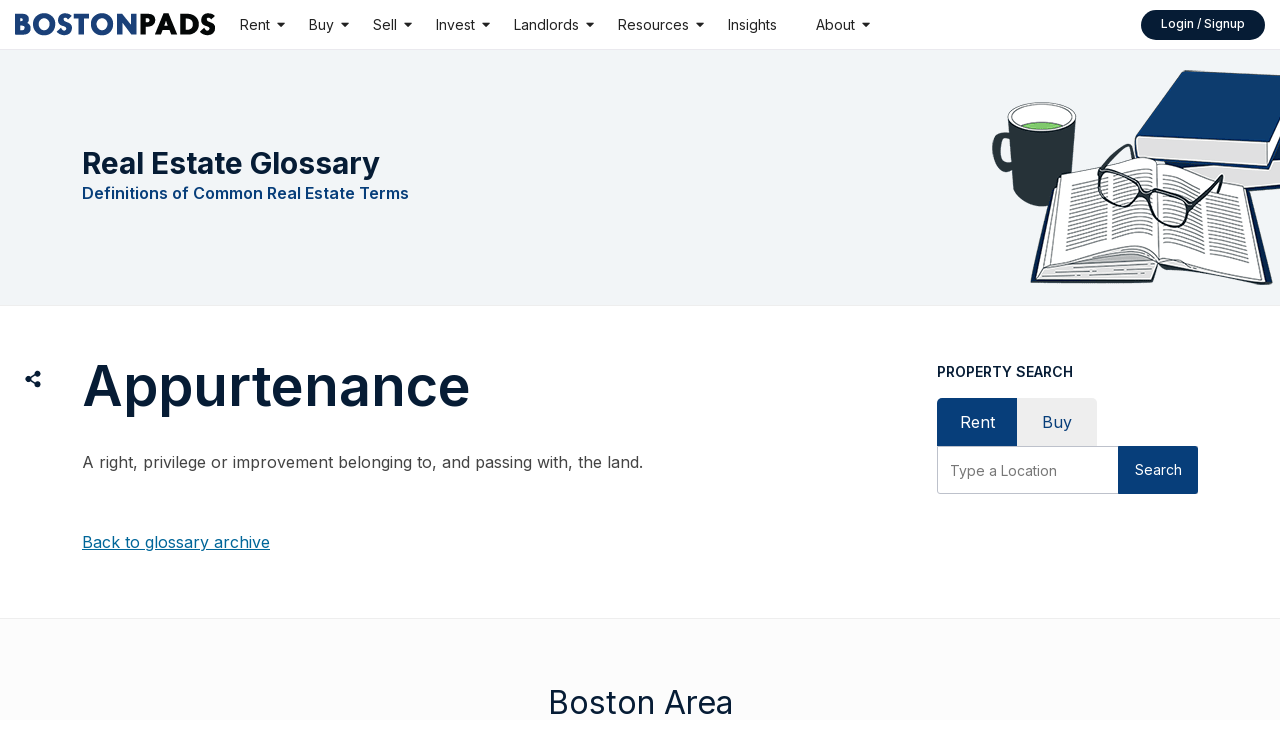

--- FILE ---
content_type: text/html; charset=UTF-8
request_url: https://bostonpads.com/real-estate-glossary/appurtenance/
body_size: 33600
content:
<!doctype html>
<html lang="en-US">

    <head>
        <meta charset="UTF-8">
<script type="text/javascript">
/* <![CDATA[ */
var gform;gform||(document.addEventListener("gform_main_scripts_loaded",function(){gform.scriptsLoaded=!0}),document.addEventListener("gform/theme/scripts_loaded",function(){gform.themeScriptsLoaded=!0}),window.addEventListener("DOMContentLoaded",function(){gform.domLoaded=!0}),gform={domLoaded:!1,scriptsLoaded:!1,themeScriptsLoaded:!1,isFormEditor:()=>"function"==typeof InitializeEditor,callIfLoaded:function(o){return!(!gform.domLoaded||!gform.scriptsLoaded||!gform.themeScriptsLoaded&&!gform.isFormEditor()||(gform.isFormEditor()&&console.warn("The use of gform.initializeOnLoaded() is deprecated in the form editor context and will be removed in Gravity Forms 3.1."),o(),0))},initializeOnLoaded:function(o){gform.callIfLoaded(o)||(document.addEventListener("gform_main_scripts_loaded",()=>{gform.scriptsLoaded=!0,gform.callIfLoaded(o)}),document.addEventListener("gform/theme/scripts_loaded",()=>{gform.themeScriptsLoaded=!0,gform.callIfLoaded(o)}),window.addEventListener("DOMContentLoaded",()=>{gform.domLoaded=!0,gform.callIfLoaded(o)}))},hooks:{action:{},filter:{}},addAction:function(o,r,e,t){gform.addHook("action",o,r,e,t)},addFilter:function(o,r,e,t){gform.addHook("filter",o,r,e,t)},doAction:function(o){gform.doHook("action",o,arguments)},applyFilters:function(o){return gform.doHook("filter",o,arguments)},removeAction:function(o,r){gform.removeHook("action",o,r)},removeFilter:function(o,r,e){gform.removeHook("filter",o,r,e)},addHook:function(o,r,e,t,n){null==gform.hooks[o][r]&&(gform.hooks[o][r]=[]);var d=gform.hooks[o][r];null==n&&(n=r+"_"+d.length),gform.hooks[o][r].push({tag:n,callable:e,priority:t=null==t?10:t})},doHook:function(r,o,e){var t;if(e=Array.prototype.slice.call(e,1),null!=gform.hooks[r][o]&&((o=gform.hooks[r][o]).sort(function(o,r){return o.priority-r.priority}),o.forEach(function(o){"function"!=typeof(t=o.callable)&&(t=window[t]),"action"==r?t.apply(null,e):e[0]=t.apply(null,e)})),"filter"==r)return e[0]},removeHook:function(o,r,t,n){var e;null!=gform.hooks[o][r]&&(e=(e=gform.hooks[o][r]).filter(function(o,r,e){return!!(null!=n&&n!=o.tag||null!=t&&t!=o.priority)}),gform.hooks[o][r]=e)}});
/* ]]> */
</script>

        <meta name="viewport" content="width=device-width,initial-scale=1">
        <meta name="referrer" content="origin">
        <meta name="language" content="en" />
        <meta http-equiv="language" content="en">
        <meta http-equiv="content-language" content="en-US">
        <link rel="alternate" hreflang="en-US" href="https://bostonpads.com/real-estate-glossary/appurtenance/" />
        <link rel="alternate" hreflang="en" href="https://bostonpads.com/real-estate-glossary/appurtenance/" />
        <link rel="alternate" hreflang="x-default" href="https://bostonpads.com/real-estate-glossary/appurtenance/" />
        <link rel="profile" href="https://gmpg.org/xfn/11">
        <link rel="pingback" href="https://bostonpads.com/xmlrpc.php">
        <link rel="preconnect" href="//fonts.googleapis.com">
        <link rel="preconnect" href="//m.bostonpads.com">
        <link rel="preconnect" href="//www.gstatic.com">
        <link rel="preconnect" href="//www.googleadservices.com">
        <link rel="dns-prefetch" href="//fonts.gstatic.com">
        <link rel="dns-prefetch" href="//www.facebook.com">
        <link rel="dns-prefetch" href="//connect.facebook.net">
        <link rel="dns-prefetch" href="//google-analytics.com">
        <link rel="dns-prefetch" href="//stats.g.doubleclick.net">
        <link rel="dns-prefetch" href="//googleads.g.doubleclick.net">
        <script src="https://www.youtube.com/iframe_api"></script>
        <!-- Favicon -->
                    <link rel="icon" href="https://bostonpads.com/wp-content/uploads/2020/04/favicon.ico" sizes="any">
        
        <!-- Favicon 32 -->
                    <link rel="apple-touch-icon" href="https://bostonpads.com/wp-content/uploads/2023/06/favicon-1.png">
        
        <!-- Apple Icon -->
                    <link rel="apple-touch-icon" href="https://bostonpads.com/wp-content/uploads/2023/06/favicon-1.png">
        
        <!-- Android Icon -->
                    <link rel="manifest" href="https://bostonpads.com/manifest.webmanifest">
        
                    <title>Appurtenance Definition - Real Estate Glossary - Boston Pads</title>
            <link rel='stylesheet' href='' type='text/css' media='all' /><meta name='robots' content='index, follow, max-image-preview:large, max-snippet:-1, max-video-preview:-1' />

	<!-- This site is optimized with the Yoast SEO plugin v26.8 - https://yoast.com/product/yoast-seo-wordpress/ -->
	<link rel="canonical" href="https://bostonpads.com/real-estate-glossary/appurtenance/" />
	<meta property="og:locale" content="en_US" />
	<meta property="og:type" content="article" />
	<meta property="og:title" content="Appurtenance Definition - Real Estate Glossary - Boston Pads" />
	<meta property="og:description" content="A right, privilege or improvement belonging to, and passing with, the land." />
	<meta property="og:url" content="https://bostonpads.com/real-estate-glossary/appurtenance/" />
	<meta property="og:site_name" content="Boston Pads" />
	<meta property="article:publisher" content="https://www.facebook.com/Boston.Pads.Real.Estate/" />
	<meta property="og:image" content="https://bostonpads.com/wp-content/uploads/2019/11/boston-pads-logo-1.png" />
	<meta property="og:image:width" content="370" />
	<meta property="og:image:height" content="39" />
	<meta property="og:image:type" content="image/png" />
	<meta name="twitter:card" content="summary_large_image" />
	<meta name="twitter:site" content="@boston_pads" />
	<!-- / Yoast SEO plugin. -->


<link rel='preconnect' href='https://fonts.gstatic.com' crossorigin />
<style id='wp-img-auto-sizes-contain-inline-css' type='text/css'>
img:is([sizes=auto i],[sizes^="auto," i]){contain-intrinsic-size:3000px 1500px}
/*# sourceURL=wp-img-auto-sizes-contain-inline-css */
</style>
<link rel='stylesheet' id='swiper-css' href='https://cdnjs.cloudflare.com/ajax/libs/Swiper/11.0.5/swiper-bundle.min.css?ver=6.9' type='text/css' media='all' />
<link rel='stylesheet' id='gform_basic-css' href='https://bostonpads.com/wp-content/plugins/gravityforms/assets/css/dist/basic.min.css?ver=2.9.25' type='text/css' media='all' />
<link rel='stylesheet' id='gform_theme_components-css' href='https://bostonpads.com/wp-content/plugins/gravityforms/assets/css/dist/theme-components.min.css?ver=2.9.25' type='text/css' media='all' />
<link rel='stylesheet' id='gform_theme-css' href='https://bostonpads.com/wp-content/plugins/gravityforms/assets/css/dist/theme.min.css?ver=2.9.25' type='text/css' media='all' />
<link rel='stylesheet' id='reset_css-css' href='https://bostonpads.com/wp-content/themes/wp-bostonpads/assets/css/reset.css?ver=6.9' type='text/css' media='screen, projection' />
<link rel='stylesheet' id='bp-bootsrapv5-css' href='https://bostonpads.com/wp-content/themes/wp-bostonpads/assets/css/bootstrap.min.css?ver=6.9' type='text/css' media='all' />
<link rel='stylesheet' id='style_css-css' href='https://bostonpads.com/wp-content/themes/wp-bostonpads/style.css?ver=2.44' type='text/css' media='screen, projection' />
<style id='wp-block-library-inline-css' type='text/css'>
:root{--wp-block-synced-color:#7a00df;--wp-block-synced-color--rgb:122,0,223;--wp-bound-block-color:var(--wp-block-synced-color);--wp-editor-canvas-background:#ddd;--wp-admin-theme-color:#007cba;--wp-admin-theme-color--rgb:0,124,186;--wp-admin-theme-color-darker-10:#006ba1;--wp-admin-theme-color-darker-10--rgb:0,107,160.5;--wp-admin-theme-color-darker-20:#005a87;--wp-admin-theme-color-darker-20--rgb:0,90,135;--wp-admin-border-width-focus:2px}@media (min-resolution:192dpi){:root{--wp-admin-border-width-focus:1.5px}}.wp-element-button{cursor:pointer}:root .has-very-light-gray-background-color{background-color:#eee}:root .has-very-dark-gray-background-color{background-color:#313131}:root .has-very-light-gray-color{color:#eee}:root .has-very-dark-gray-color{color:#313131}:root .has-vivid-green-cyan-to-vivid-cyan-blue-gradient-background{background:linear-gradient(135deg,#00d084,#0693e3)}:root .has-purple-crush-gradient-background{background:linear-gradient(135deg,#34e2e4,#4721fb 50%,#ab1dfe)}:root .has-hazy-dawn-gradient-background{background:linear-gradient(135deg,#faaca8,#dad0ec)}:root .has-subdued-olive-gradient-background{background:linear-gradient(135deg,#fafae1,#67a671)}:root .has-atomic-cream-gradient-background{background:linear-gradient(135deg,#fdd79a,#004a59)}:root .has-nightshade-gradient-background{background:linear-gradient(135deg,#330968,#31cdcf)}:root .has-midnight-gradient-background{background:linear-gradient(135deg,#020381,#2874fc)}:root{--wp--preset--font-size--normal:16px;--wp--preset--font-size--huge:42px}.has-regular-font-size{font-size:1em}.has-larger-font-size{font-size:2.625em}.has-normal-font-size{font-size:var(--wp--preset--font-size--normal)}.has-huge-font-size{font-size:var(--wp--preset--font-size--huge)}.has-text-align-center{text-align:center}.has-text-align-left{text-align:left}.has-text-align-right{text-align:right}.has-fit-text{white-space:nowrap!important}#end-resizable-editor-section{display:none}.aligncenter{clear:both}.items-justified-left{justify-content:flex-start}.items-justified-center{justify-content:center}.items-justified-right{justify-content:flex-end}.items-justified-space-between{justify-content:space-between}.screen-reader-text{border:0;clip-path:inset(50%);height:1px;margin:-1px;overflow:hidden;padding:0;position:absolute;width:1px;word-wrap:normal!important}.screen-reader-text:focus{background-color:#ddd;clip-path:none;color:#444;display:block;font-size:1em;height:auto;left:5px;line-height:normal;padding:15px 23px 14px;text-decoration:none;top:5px;width:auto;z-index:100000}html :where(.has-border-color){border-style:solid}html :where([style*=border-top-color]){border-top-style:solid}html :where([style*=border-right-color]){border-right-style:solid}html :where([style*=border-bottom-color]){border-bottom-style:solid}html :where([style*=border-left-color]){border-left-style:solid}html :where([style*=border-width]){border-style:solid}html :where([style*=border-top-width]){border-top-style:solid}html :where([style*=border-right-width]){border-right-style:solid}html :where([style*=border-bottom-width]){border-bottom-style:solid}html :where([style*=border-left-width]){border-left-style:solid}html :where(img[class*=wp-image-]){height:auto;max-width:100%}:where(figure){margin:0 0 1em}html :where(.is-position-sticky){--wp-admin--admin-bar--position-offset:var(--wp-admin--admin-bar--height,0px)}@media screen and (max-width:600px){html :where(.is-position-sticky){--wp-admin--admin-bar--position-offset:0px}}

/*# sourceURL=wp-block-library-inline-css */
</style><style id='global-styles-inline-css' type='text/css'>
:root{--wp--preset--aspect-ratio--square: 1;--wp--preset--aspect-ratio--4-3: 4/3;--wp--preset--aspect-ratio--3-4: 3/4;--wp--preset--aspect-ratio--3-2: 3/2;--wp--preset--aspect-ratio--2-3: 2/3;--wp--preset--aspect-ratio--16-9: 16/9;--wp--preset--aspect-ratio--9-16: 9/16;--wp--preset--color--black: #000000;--wp--preset--color--cyan-bluish-gray: #abb8c3;--wp--preset--color--white: #ffffff;--wp--preset--color--pale-pink: #f78da7;--wp--preset--color--vivid-red: #cf2e2e;--wp--preset--color--luminous-vivid-orange: #ff6900;--wp--preset--color--luminous-vivid-amber: #fcb900;--wp--preset--color--light-green-cyan: #7bdcb5;--wp--preset--color--vivid-green-cyan: #00d084;--wp--preset--color--pale-cyan-blue: #8ed1fc;--wp--preset--color--vivid-cyan-blue: #0693e3;--wp--preset--color--vivid-purple: #9b51e0;--wp--preset--gradient--vivid-cyan-blue-to-vivid-purple: linear-gradient(135deg,rgb(6,147,227) 0%,rgb(155,81,224) 100%);--wp--preset--gradient--light-green-cyan-to-vivid-green-cyan: linear-gradient(135deg,rgb(122,220,180) 0%,rgb(0,208,130) 100%);--wp--preset--gradient--luminous-vivid-amber-to-luminous-vivid-orange: linear-gradient(135deg,rgb(252,185,0) 0%,rgb(255,105,0) 100%);--wp--preset--gradient--luminous-vivid-orange-to-vivid-red: linear-gradient(135deg,rgb(255,105,0) 0%,rgb(207,46,46) 100%);--wp--preset--gradient--very-light-gray-to-cyan-bluish-gray: linear-gradient(135deg,rgb(238,238,238) 0%,rgb(169,184,195) 100%);--wp--preset--gradient--cool-to-warm-spectrum: linear-gradient(135deg,rgb(74,234,220) 0%,rgb(151,120,209) 20%,rgb(207,42,186) 40%,rgb(238,44,130) 60%,rgb(251,105,98) 80%,rgb(254,248,76) 100%);--wp--preset--gradient--blush-light-purple: linear-gradient(135deg,rgb(255,206,236) 0%,rgb(152,150,240) 100%);--wp--preset--gradient--blush-bordeaux: linear-gradient(135deg,rgb(254,205,165) 0%,rgb(254,45,45) 50%,rgb(107,0,62) 100%);--wp--preset--gradient--luminous-dusk: linear-gradient(135deg,rgb(255,203,112) 0%,rgb(199,81,192) 50%,rgb(65,88,208) 100%);--wp--preset--gradient--pale-ocean: linear-gradient(135deg,rgb(255,245,203) 0%,rgb(182,227,212) 50%,rgb(51,167,181) 100%);--wp--preset--gradient--electric-grass: linear-gradient(135deg,rgb(202,248,128) 0%,rgb(113,206,126) 100%);--wp--preset--gradient--midnight: linear-gradient(135deg,rgb(2,3,129) 0%,rgb(40,116,252) 100%);--wp--preset--font-size--small: 13px;--wp--preset--font-size--medium: 20px;--wp--preset--font-size--large: 36px;--wp--preset--font-size--x-large: 42px;--wp--preset--spacing--20: 0.44rem;--wp--preset--spacing--30: 0.67rem;--wp--preset--spacing--40: 1rem;--wp--preset--spacing--50: 1.5rem;--wp--preset--spacing--60: 2.25rem;--wp--preset--spacing--70: 3.38rem;--wp--preset--spacing--80: 5.06rem;--wp--preset--shadow--natural: 6px 6px 9px rgba(0, 0, 0, 0.2);--wp--preset--shadow--deep: 12px 12px 50px rgba(0, 0, 0, 0.4);--wp--preset--shadow--sharp: 6px 6px 0px rgba(0, 0, 0, 0.2);--wp--preset--shadow--outlined: 6px 6px 0px -3px rgb(255, 255, 255), 6px 6px rgb(0, 0, 0);--wp--preset--shadow--crisp: 6px 6px 0px rgb(0, 0, 0);}:where(.is-layout-flex){gap: 0.5em;}:where(.is-layout-grid){gap: 0.5em;}body .is-layout-flex{display: flex;}.is-layout-flex{flex-wrap: wrap;align-items: center;}.is-layout-flex > :is(*, div){margin: 0;}body .is-layout-grid{display: grid;}.is-layout-grid > :is(*, div){margin: 0;}:where(.wp-block-columns.is-layout-flex){gap: 2em;}:where(.wp-block-columns.is-layout-grid){gap: 2em;}:where(.wp-block-post-template.is-layout-flex){gap: 1.25em;}:where(.wp-block-post-template.is-layout-grid){gap: 1.25em;}.has-black-color{color: var(--wp--preset--color--black) !important;}.has-cyan-bluish-gray-color{color: var(--wp--preset--color--cyan-bluish-gray) !important;}.has-white-color{color: var(--wp--preset--color--white) !important;}.has-pale-pink-color{color: var(--wp--preset--color--pale-pink) !important;}.has-vivid-red-color{color: var(--wp--preset--color--vivid-red) !important;}.has-luminous-vivid-orange-color{color: var(--wp--preset--color--luminous-vivid-orange) !important;}.has-luminous-vivid-amber-color{color: var(--wp--preset--color--luminous-vivid-amber) !important;}.has-light-green-cyan-color{color: var(--wp--preset--color--light-green-cyan) !important;}.has-vivid-green-cyan-color{color: var(--wp--preset--color--vivid-green-cyan) !important;}.has-pale-cyan-blue-color{color: var(--wp--preset--color--pale-cyan-blue) !important;}.has-vivid-cyan-blue-color{color: var(--wp--preset--color--vivid-cyan-blue) !important;}.has-vivid-purple-color{color: var(--wp--preset--color--vivid-purple) !important;}.has-black-background-color{background-color: var(--wp--preset--color--black) !important;}.has-cyan-bluish-gray-background-color{background-color: var(--wp--preset--color--cyan-bluish-gray) !important;}.has-white-background-color{background-color: var(--wp--preset--color--white) !important;}.has-pale-pink-background-color{background-color: var(--wp--preset--color--pale-pink) !important;}.has-vivid-red-background-color{background-color: var(--wp--preset--color--vivid-red) !important;}.has-luminous-vivid-orange-background-color{background-color: var(--wp--preset--color--luminous-vivid-orange) !important;}.has-luminous-vivid-amber-background-color{background-color: var(--wp--preset--color--luminous-vivid-amber) !important;}.has-light-green-cyan-background-color{background-color: var(--wp--preset--color--light-green-cyan) !important;}.has-vivid-green-cyan-background-color{background-color: var(--wp--preset--color--vivid-green-cyan) !important;}.has-pale-cyan-blue-background-color{background-color: var(--wp--preset--color--pale-cyan-blue) !important;}.has-vivid-cyan-blue-background-color{background-color: var(--wp--preset--color--vivid-cyan-blue) !important;}.has-vivid-purple-background-color{background-color: var(--wp--preset--color--vivid-purple) !important;}.has-black-border-color{border-color: var(--wp--preset--color--black) !important;}.has-cyan-bluish-gray-border-color{border-color: var(--wp--preset--color--cyan-bluish-gray) !important;}.has-white-border-color{border-color: var(--wp--preset--color--white) !important;}.has-pale-pink-border-color{border-color: var(--wp--preset--color--pale-pink) !important;}.has-vivid-red-border-color{border-color: var(--wp--preset--color--vivid-red) !important;}.has-luminous-vivid-orange-border-color{border-color: var(--wp--preset--color--luminous-vivid-orange) !important;}.has-luminous-vivid-amber-border-color{border-color: var(--wp--preset--color--luminous-vivid-amber) !important;}.has-light-green-cyan-border-color{border-color: var(--wp--preset--color--light-green-cyan) !important;}.has-vivid-green-cyan-border-color{border-color: var(--wp--preset--color--vivid-green-cyan) !important;}.has-pale-cyan-blue-border-color{border-color: var(--wp--preset--color--pale-cyan-blue) !important;}.has-vivid-cyan-blue-border-color{border-color: var(--wp--preset--color--vivid-cyan-blue) !important;}.has-vivid-purple-border-color{border-color: var(--wp--preset--color--vivid-purple) !important;}.has-vivid-cyan-blue-to-vivid-purple-gradient-background{background: var(--wp--preset--gradient--vivid-cyan-blue-to-vivid-purple) !important;}.has-light-green-cyan-to-vivid-green-cyan-gradient-background{background: var(--wp--preset--gradient--light-green-cyan-to-vivid-green-cyan) !important;}.has-luminous-vivid-amber-to-luminous-vivid-orange-gradient-background{background: var(--wp--preset--gradient--luminous-vivid-amber-to-luminous-vivid-orange) !important;}.has-luminous-vivid-orange-to-vivid-red-gradient-background{background: var(--wp--preset--gradient--luminous-vivid-orange-to-vivid-red) !important;}.has-very-light-gray-to-cyan-bluish-gray-gradient-background{background: var(--wp--preset--gradient--very-light-gray-to-cyan-bluish-gray) !important;}.has-cool-to-warm-spectrum-gradient-background{background: var(--wp--preset--gradient--cool-to-warm-spectrum) !important;}.has-blush-light-purple-gradient-background{background: var(--wp--preset--gradient--blush-light-purple) !important;}.has-blush-bordeaux-gradient-background{background: var(--wp--preset--gradient--blush-bordeaux) !important;}.has-luminous-dusk-gradient-background{background: var(--wp--preset--gradient--luminous-dusk) !important;}.has-pale-ocean-gradient-background{background: var(--wp--preset--gradient--pale-ocean) !important;}.has-electric-grass-gradient-background{background: var(--wp--preset--gradient--electric-grass) !important;}.has-midnight-gradient-background{background: var(--wp--preset--gradient--midnight) !important;}.has-small-font-size{font-size: var(--wp--preset--font-size--small) !important;}.has-medium-font-size{font-size: var(--wp--preset--font-size--medium) !important;}.has-large-font-size{font-size: var(--wp--preset--font-size--large) !important;}.has-x-large-font-size{font-size: var(--wp--preset--font-size--x-large) !important;}
/*# sourceURL=global-styles-inline-css */
</style>

<style id='classic-theme-styles-inline-css' type='text/css'>
/*! This file is auto-generated */
.wp-block-button__link{color:#fff;background-color:#32373c;border-radius:9999px;box-shadow:none;text-decoration:none;padding:calc(.667em + 2px) calc(1.333em + 2px);font-size:1.125em}.wp-block-file__button{background:#32373c;color:#fff;text-decoration:none}
/*# sourceURL=/wp-includes/css/classic-themes.min.css */
</style>
<link rel='stylesheet' id='megamenu-css' href='https://bostonpads.com/wp-content/uploads/maxmegamenu/style.css?ver=644c2e' type='text/css' media='all' />
<link rel='stylesheet' id='intl-tel-input-css-css' href='https://bostonpads.com/wp-content/themes/wp-bostonpads/assets/css/intlTelInput.css?ver=6.9' type='text/css' media='all' />
<link rel='stylesheet' id='generated-styles-css' href='https://bostonpads.com/wp-content/themes/wp-bostonpads/dynamic-css.css?ver=1768806903' type='text/css' media='all' />
<style id="my_custom_fonts-css" media="all">/* cyrillic-ext */
@font-face {
  font-family: 'Inter';
  font-style: italic;
  font-weight: 400;
  font-display: swap;
  src: url(/fonts.gstatic.com/s/inter/v20/UcCM3FwrK3iLTcvneQg7Ca725JhhKnNqk4j1ebLhAm8SrXTc2dtRh5WFsevceSGMIYY.woff2) format('woff2');
  unicode-range: U+0460-052F, U+1C80-1C8A, U+20B4, U+2DE0-2DFF, U+A640-A69F, U+FE2E-FE2F;
}
/* cyrillic */
@font-face {
  font-family: 'Inter';
  font-style: italic;
  font-weight: 400;
  font-display: swap;
  src: url(/fonts.gstatic.com/s/inter/v20/UcCM3FwrK3iLTcvneQg7Ca725JhhKnNqk4j1ebLhAm8SrXTc2dtRjpWFsevceSGMIYY.woff2) format('woff2');
  unicode-range: U+0301, U+0400-045F, U+0490-0491, U+04B0-04B1, U+2116;
}
/* greek-ext */
@font-face {
  font-family: 'Inter';
  font-style: italic;
  font-weight: 400;
  font-display: swap;
  src: url(/fonts.gstatic.com/s/inter/v20/UcCM3FwrK3iLTcvneQg7Ca725JhhKnNqk4j1ebLhAm8SrXTc2dtRhpWFsevceSGMIYY.woff2) format('woff2');
  unicode-range: U+1F00-1FFF;
}
/* greek */
@font-face {
  font-family: 'Inter';
  font-style: italic;
  font-weight: 400;
  font-display: swap;
  src: url(/fonts.gstatic.com/s/inter/v20/UcCM3FwrK3iLTcvneQg7Ca725JhhKnNqk4j1ebLhAm8SrXTc2dtRiZWFsevceSGMIYY.woff2) format('woff2');
  unicode-range: U+0370-0377, U+037A-037F, U+0384-038A, U+038C, U+038E-03A1, U+03A3-03FF;
}
/* vietnamese */
@font-face {
  font-family: 'Inter';
  font-style: italic;
  font-weight: 400;
  font-display: swap;
  src: url(/fonts.gstatic.com/s/inter/v20/UcCM3FwrK3iLTcvneQg7Ca725JhhKnNqk4j1ebLhAm8SrXTc2dtRhZWFsevceSGMIYY.woff2) format('woff2');
  unicode-range: U+0102-0103, U+0110-0111, U+0128-0129, U+0168-0169, U+01A0-01A1, U+01AF-01B0, U+0300-0301, U+0303-0304, U+0308-0309, U+0323, U+0329, U+1EA0-1EF9, U+20AB;
}
/* latin-ext */
@font-face {
  font-family: 'Inter';
  font-style: italic;
  font-weight: 400;
  font-display: swap;
  src: url(/fonts.gstatic.com/s/inter/v20/UcCM3FwrK3iLTcvneQg7Ca725JhhKnNqk4j1ebLhAm8SrXTc2dtRhJWFsevceSGMIYY.woff2) format('woff2');
  unicode-range: U+0100-02BA, U+02BD-02C5, U+02C7-02CC, U+02CE-02D7, U+02DD-02FF, U+0304, U+0308, U+0329, U+1D00-1DBF, U+1E00-1E9F, U+1EF2-1EFF, U+2020, U+20A0-20AB, U+20AD-20C0, U+2113, U+2C60-2C7F, U+A720-A7FF;
}
/* latin */
@font-face {
  font-family: 'Inter';
  font-style: italic;
  font-weight: 400;
  font-display: swap;
  src: url(/fonts.gstatic.com/s/inter/v20/UcCM3FwrK3iLTcvneQg7Ca725JhhKnNqk4j1ebLhAm8SrXTc2dtRipWFsevceSGM.woff2) format('woff2');
  unicode-range: U+0000-00FF, U+0131, U+0152-0153, U+02BB-02BC, U+02C6, U+02DA, U+02DC, U+0304, U+0308, U+0329, U+2000-206F, U+20AC, U+2122, U+2191, U+2193, U+2212, U+2215, U+FEFF, U+FFFD;
}
/* cyrillic-ext */
@font-face {
  font-family: 'Inter';
  font-style: normal;
  font-weight: 300;
  font-display: swap;
  src: url(/fonts.gstatic.com/s/inter/v20/UcC73FwrK3iLTeHuS_nVMrMxCp50SjIa2JL7W0Q5n-wU.woff2) format('woff2');
  unicode-range: U+0460-052F, U+1C80-1C8A, U+20B4, U+2DE0-2DFF, U+A640-A69F, U+FE2E-FE2F;
}
/* cyrillic */
@font-face {
  font-family: 'Inter';
  font-style: normal;
  font-weight: 300;
  font-display: swap;
  src: url(/fonts.gstatic.com/s/inter/v20/UcC73FwrK3iLTeHuS_nVMrMxCp50SjIa0ZL7W0Q5n-wU.woff2) format('woff2');
  unicode-range: U+0301, U+0400-045F, U+0490-0491, U+04B0-04B1, U+2116;
}
/* greek-ext */
@font-face {
  font-family: 'Inter';
  font-style: normal;
  font-weight: 300;
  font-display: swap;
  src: url(/fonts.gstatic.com/s/inter/v20/UcC73FwrK3iLTeHuS_nVMrMxCp50SjIa2ZL7W0Q5n-wU.woff2) format('woff2');
  unicode-range: U+1F00-1FFF;
}
/* greek */
@font-face {
  font-family: 'Inter';
  font-style: normal;
  font-weight: 300;
  font-display: swap;
  src: url(/fonts.gstatic.com/s/inter/v20/UcC73FwrK3iLTeHuS_nVMrMxCp50SjIa1pL7W0Q5n-wU.woff2) format('woff2');
  unicode-range: U+0370-0377, U+037A-037F, U+0384-038A, U+038C, U+038E-03A1, U+03A3-03FF;
}
/* vietnamese */
@font-face {
  font-family: 'Inter';
  font-style: normal;
  font-weight: 300;
  font-display: swap;
  src: url(/fonts.gstatic.com/s/inter/v20/UcC73FwrK3iLTeHuS_nVMrMxCp50SjIa2pL7W0Q5n-wU.woff2) format('woff2');
  unicode-range: U+0102-0103, U+0110-0111, U+0128-0129, U+0168-0169, U+01A0-01A1, U+01AF-01B0, U+0300-0301, U+0303-0304, U+0308-0309, U+0323, U+0329, U+1EA0-1EF9, U+20AB;
}
/* latin-ext */
@font-face {
  font-family: 'Inter';
  font-style: normal;
  font-weight: 300;
  font-display: swap;
  src: url(/fonts.gstatic.com/s/inter/v20/UcC73FwrK3iLTeHuS_nVMrMxCp50SjIa25L7W0Q5n-wU.woff2) format('woff2');
  unicode-range: U+0100-02BA, U+02BD-02C5, U+02C7-02CC, U+02CE-02D7, U+02DD-02FF, U+0304, U+0308, U+0329, U+1D00-1DBF, U+1E00-1E9F, U+1EF2-1EFF, U+2020, U+20A0-20AB, U+20AD-20C0, U+2113, U+2C60-2C7F, U+A720-A7FF;
}
/* latin */
@font-face {
  font-family: 'Inter';
  font-style: normal;
  font-weight: 300;
  font-display: swap;
  src: url(/fonts.gstatic.com/s/inter/v20/UcC73FwrK3iLTeHuS_nVMrMxCp50SjIa1ZL7W0Q5nw.woff2) format('woff2');
  unicode-range: U+0000-00FF, U+0131, U+0152-0153, U+02BB-02BC, U+02C6, U+02DA, U+02DC, U+0304, U+0308, U+0329, U+2000-206F, U+20AC, U+2122, U+2191, U+2193, U+2212, U+2215, U+FEFF, U+FFFD;
}
/* cyrillic-ext */
@font-face {
  font-family: 'Inter';
  font-style: normal;
  font-weight: 400;
  font-display: swap;
  src: url(/fonts.gstatic.com/s/inter/v20/UcC73FwrK3iLTeHuS_nVMrMxCp50SjIa2JL7W0Q5n-wU.woff2) format('woff2');
  unicode-range: U+0460-052F, U+1C80-1C8A, U+20B4, U+2DE0-2DFF, U+A640-A69F, U+FE2E-FE2F;
}
/* cyrillic */
@font-face {
  font-family: 'Inter';
  font-style: normal;
  font-weight: 400;
  font-display: swap;
  src: url(/fonts.gstatic.com/s/inter/v20/UcC73FwrK3iLTeHuS_nVMrMxCp50SjIa0ZL7W0Q5n-wU.woff2) format('woff2');
  unicode-range: U+0301, U+0400-045F, U+0490-0491, U+04B0-04B1, U+2116;
}
/* greek-ext */
@font-face {
  font-family: 'Inter';
  font-style: normal;
  font-weight: 400;
  font-display: swap;
  src: url(/fonts.gstatic.com/s/inter/v20/UcC73FwrK3iLTeHuS_nVMrMxCp50SjIa2ZL7W0Q5n-wU.woff2) format('woff2');
  unicode-range: U+1F00-1FFF;
}
/* greek */
@font-face {
  font-family: 'Inter';
  font-style: normal;
  font-weight: 400;
  font-display: swap;
  src: url(/fonts.gstatic.com/s/inter/v20/UcC73FwrK3iLTeHuS_nVMrMxCp50SjIa1pL7W0Q5n-wU.woff2) format('woff2');
  unicode-range: U+0370-0377, U+037A-037F, U+0384-038A, U+038C, U+038E-03A1, U+03A3-03FF;
}
/* vietnamese */
@font-face {
  font-family: 'Inter';
  font-style: normal;
  font-weight: 400;
  font-display: swap;
  src: url(/fonts.gstatic.com/s/inter/v20/UcC73FwrK3iLTeHuS_nVMrMxCp50SjIa2pL7W0Q5n-wU.woff2) format('woff2');
  unicode-range: U+0102-0103, U+0110-0111, U+0128-0129, U+0168-0169, U+01A0-01A1, U+01AF-01B0, U+0300-0301, U+0303-0304, U+0308-0309, U+0323, U+0329, U+1EA0-1EF9, U+20AB;
}
/* latin-ext */
@font-face {
  font-family: 'Inter';
  font-style: normal;
  font-weight: 400;
  font-display: swap;
  src: url(/fonts.gstatic.com/s/inter/v20/UcC73FwrK3iLTeHuS_nVMrMxCp50SjIa25L7W0Q5n-wU.woff2) format('woff2');
  unicode-range: U+0100-02BA, U+02BD-02C5, U+02C7-02CC, U+02CE-02D7, U+02DD-02FF, U+0304, U+0308, U+0329, U+1D00-1DBF, U+1E00-1E9F, U+1EF2-1EFF, U+2020, U+20A0-20AB, U+20AD-20C0, U+2113, U+2C60-2C7F, U+A720-A7FF;
}
/* latin */
@font-face {
  font-family: 'Inter';
  font-style: normal;
  font-weight: 400;
  font-display: swap;
  src: url(/fonts.gstatic.com/s/inter/v20/UcC73FwrK3iLTeHuS_nVMrMxCp50SjIa1ZL7W0Q5nw.woff2) format('woff2');
  unicode-range: U+0000-00FF, U+0131, U+0152-0153, U+02BB-02BC, U+02C6, U+02DA, U+02DC, U+0304, U+0308, U+0329, U+2000-206F, U+20AC, U+2122, U+2191, U+2193, U+2212, U+2215, U+FEFF, U+FFFD;
}
/* cyrillic-ext */
@font-face {
  font-family: 'Inter';
  font-style: normal;
  font-weight: 600;
  font-display: swap;
  src: url(/fonts.gstatic.com/s/inter/v20/UcC73FwrK3iLTeHuS_nVMrMxCp50SjIa2JL7W0Q5n-wU.woff2) format('woff2');
  unicode-range: U+0460-052F, U+1C80-1C8A, U+20B4, U+2DE0-2DFF, U+A640-A69F, U+FE2E-FE2F;
}
/* cyrillic */
@font-face {
  font-family: 'Inter';
  font-style: normal;
  font-weight: 600;
  font-display: swap;
  src: url(/fonts.gstatic.com/s/inter/v20/UcC73FwrK3iLTeHuS_nVMrMxCp50SjIa0ZL7W0Q5n-wU.woff2) format('woff2');
  unicode-range: U+0301, U+0400-045F, U+0490-0491, U+04B0-04B1, U+2116;
}
/* greek-ext */
@font-face {
  font-family: 'Inter';
  font-style: normal;
  font-weight: 600;
  font-display: swap;
  src: url(/fonts.gstatic.com/s/inter/v20/UcC73FwrK3iLTeHuS_nVMrMxCp50SjIa2ZL7W0Q5n-wU.woff2) format('woff2');
  unicode-range: U+1F00-1FFF;
}
/* greek */
@font-face {
  font-family: 'Inter';
  font-style: normal;
  font-weight: 600;
  font-display: swap;
  src: url(/fonts.gstatic.com/s/inter/v20/UcC73FwrK3iLTeHuS_nVMrMxCp50SjIa1pL7W0Q5n-wU.woff2) format('woff2');
  unicode-range: U+0370-0377, U+037A-037F, U+0384-038A, U+038C, U+038E-03A1, U+03A3-03FF;
}
/* vietnamese */
@font-face {
  font-family: 'Inter';
  font-style: normal;
  font-weight: 600;
  font-display: swap;
  src: url(/fonts.gstatic.com/s/inter/v20/UcC73FwrK3iLTeHuS_nVMrMxCp50SjIa2pL7W0Q5n-wU.woff2) format('woff2');
  unicode-range: U+0102-0103, U+0110-0111, U+0128-0129, U+0168-0169, U+01A0-01A1, U+01AF-01B0, U+0300-0301, U+0303-0304, U+0308-0309, U+0323, U+0329, U+1EA0-1EF9, U+20AB;
}
/* latin-ext */
@font-face {
  font-family: 'Inter';
  font-style: normal;
  font-weight: 600;
  font-display: swap;
  src: url(/fonts.gstatic.com/s/inter/v20/UcC73FwrK3iLTeHuS_nVMrMxCp50SjIa25L7W0Q5n-wU.woff2) format('woff2');
  unicode-range: U+0100-02BA, U+02BD-02C5, U+02C7-02CC, U+02CE-02D7, U+02DD-02FF, U+0304, U+0308, U+0329, U+1D00-1DBF, U+1E00-1E9F, U+1EF2-1EFF, U+2020, U+20A0-20AB, U+20AD-20C0, U+2113, U+2C60-2C7F, U+A720-A7FF;
}
/* latin */
@font-face {
  font-family: 'Inter';
  font-style: normal;
  font-weight: 600;
  font-display: swap;
  src: url(/fonts.gstatic.com/s/inter/v20/UcC73FwrK3iLTeHuS_nVMrMxCp50SjIa1ZL7W0Q5nw.woff2) format('woff2');
  unicode-range: U+0000-00FF, U+0131, U+0152-0153, U+02BB-02BC, U+02C6, U+02DA, U+02DC, U+0304, U+0308, U+0329, U+2000-206F, U+20AC, U+2122, U+2191, U+2193, U+2212, U+2215, U+FEFF, U+FFFD;
}
/* cyrillic-ext */
@font-face {
  font-family: 'Inter';
  font-style: normal;
  font-weight: 700;
  font-display: swap;
  src: url(/fonts.gstatic.com/s/inter/v20/UcC73FwrK3iLTeHuS_nVMrMxCp50SjIa2JL7W0Q5n-wU.woff2) format('woff2');
  unicode-range: U+0460-052F, U+1C80-1C8A, U+20B4, U+2DE0-2DFF, U+A640-A69F, U+FE2E-FE2F;
}
/* cyrillic */
@font-face {
  font-family: 'Inter';
  font-style: normal;
  font-weight: 700;
  font-display: swap;
  src: url(/fonts.gstatic.com/s/inter/v20/UcC73FwrK3iLTeHuS_nVMrMxCp50SjIa0ZL7W0Q5n-wU.woff2) format('woff2');
  unicode-range: U+0301, U+0400-045F, U+0490-0491, U+04B0-04B1, U+2116;
}
/* greek-ext */
@font-face {
  font-family: 'Inter';
  font-style: normal;
  font-weight: 700;
  font-display: swap;
  src: url(/fonts.gstatic.com/s/inter/v20/UcC73FwrK3iLTeHuS_nVMrMxCp50SjIa2ZL7W0Q5n-wU.woff2) format('woff2');
  unicode-range: U+1F00-1FFF;
}
/* greek */
@font-face {
  font-family: 'Inter';
  font-style: normal;
  font-weight: 700;
  font-display: swap;
  src: url(/fonts.gstatic.com/s/inter/v20/UcC73FwrK3iLTeHuS_nVMrMxCp50SjIa1pL7W0Q5n-wU.woff2) format('woff2');
  unicode-range: U+0370-0377, U+037A-037F, U+0384-038A, U+038C, U+038E-03A1, U+03A3-03FF;
}
/* vietnamese */
@font-face {
  font-family: 'Inter';
  font-style: normal;
  font-weight: 700;
  font-display: swap;
  src: url(/fonts.gstatic.com/s/inter/v20/UcC73FwrK3iLTeHuS_nVMrMxCp50SjIa2pL7W0Q5n-wU.woff2) format('woff2');
  unicode-range: U+0102-0103, U+0110-0111, U+0128-0129, U+0168-0169, U+01A0-01A1, U+01AF-01B0, U+0300-0301, U+0303-0304, U+0308-0309, U+0323, U+0329, U+1EA0-1EF9, U+20AB;
}
/* latin-ext */
@font-face {
  font-family: 'Inter';
  font-style: normal;
  font-weight: 700;
  font-display: swap;
  src: url(/fonts.gstatic.com/s/inter/v20/UcC73FwrK3iLTeHuS_nVMrMxCp50SjIa25L7W0Q5n-wU.woff2) format('woff2');
  unicode-range: U+0100-02BA, U+02BD-02C5, U+02C7-02CC, U+02CE-02D7, U+02DD-02FF, U+0304, U+0308, U+0329, U+1D00-1DBF, U+1E00-1E9F, U+1EF2-1EFF, U+2020, U+20A0-20AB, U+20AD-20C0, U+2113, U+2C60-2C7F, U+A720-A7FF;
}
/* latin */
@font-face {
  font-family: 'Inter';
  font-style: normal;
  font-weight: 700;
  font-display: swap;
  src: url(/fonts.gstatic.com/s/inter/v20/UcC73FwrK3iLTeHuS_nVMrMxCp50SjIa1ZL7W0Q5nw.woff2) format('woff2');
  unicode-range: U+0000-00FF, U+0131, U+0152-0153, U+02BB-02BC, U+02C6, U+02DA, U+02DC, U+0304, U+0308, U+0329, U+2000-206F, U+20AC, U+2122, U+2191, U+2193, U+2212, U+2215, U+FEFF, U+FFFD;
}
</style>
<link rel='stylesheet' id='font-awesome-custom-css' href='https://bostonpads.com/wp-content/themes/wp-bostonpads/includes/lib/font-awesome/css/font-awesome.min.css?ver=6.9' type='text/css' media='screen, projection' />
<link rel='stylesheet' id='userinfo-dropdown-css' href='https://bostonpads.com/wp-content/themes/wp-bostonpads/assets/css/bsp-profile-dropdown.css?ver=6.9' type='text/css' media='all' />
<link rel='stylesheet' id='admin-portal-modal-css' href='https://bostonpads.com/wp-content/themes/wp-bostonpads/assets/css/bsp-admin-modal.css?ver=6.9' type='text/css' media='all' />
<link rel='stylesheet' id='avon_icons-css' href='https://bostonpads.com/wp-content/themes/wp-bostonpads/assets/css/avon-icon/avon-icons.css?ver=6.9' type='text/css' media='all' />
<link rel='stylesheet' id='login_registration-css-css' href='https://bostonpads.com/wp-content/themes/wp-bostonpads/includes/user-registration-login/css/wp-mp-register-login-public.css?ver=6.9' type='text/css' media='all' />
<link rel='stylesheet' id='bp-select2-css-css' href='https://bostonpads.com/wp-content/themes/wp-bostonpads/assets/css/select2/select2.min.css?ver=6.9' type='text/css' media='all' />
<link rel='stylesheet' id='js_composer_custom_css-css' href='//bostonpads.com/wp-content/uploads/js_composer/custom.css?ver=8.7.2' type='text/css' media='all' />
<link rel="preload" as="style" href="https://fonts.googleapis.com/css?family=Inter:100,200,300,400,500,600,700,800,900,100italic,200italic,300italic,400italic,500italic,600italic,700italic,800italic,900italic&#038;display=swap&#038;ver=1769020204" /><style id="" media="print" onload="this.media='all'">/* cyrillic-ext */
@font-face {
  font-family: 'Inter';
  font-style: italic;
  font-weight: 100;
  font-display: swap;
  src: url(/fonts.gstatic.com/s/inter/v20/UcC53FwrK3iLTcvneQg7Ca725JhhKnNqk6L0UUMbndwVgHU.woff2) format('woff2');
  unicode-range: U+0460-052F, U+1C80-1C8A, U+20B4, U+2DE0-2DFF, U+A640-A69F, U+FE2E-FE2F;
}
/* cyrillic */
@font-face {
  font-family: 'Inter';
  font-style: italic;
  font-weight: 100;
  font-display: swap;
  src: url(/fonts.gstatic.com/s/inter/v20/UcC53FwrK3iLTcvneQg7Ca725JhhKnNqk6L9UUMbndwVgHU.woff2) format('woff2');
  unicode-range: U+0301, U+0400-045F, U+0490-0491, U+04B0-04B1, U+2116;
}
/* greek-ext */
@font-face {
  font-family: 'Inter';
  font-style: italic;
  font-weight: 100;
  font-display: swap;
  src: url(/fonts.gstatic.com/s/inter/v20/UcC53FwrK3iLTcvneQg7Ca725JhhKnNqk6L1UUMbndwVgHU.woff2) format('woff2');
  unicode-range: U+1F00-1FFF;
}
/* greek */
@font-face {
  font-family: 'Inter';
  font-style: italic;
  font-weight: 100;
  font-display: swap;
  src: url(/fonts.gstatic.com/s/inter/v20/UcC53FwrK3iLTcvneQg7Ca725JhhKnNqk6L6UUMbndwVgHU.woff2) format('woff2');
  unicode-range: U+0370-0377, U+037A-037F, U+0384-038A, U+038C, U+038E-03A1, U+03A3-03FF;
}
/* vietnamese */
@font-face {
  font-family: 'Inter';
  font-style: italic;
  font-weight: 100;
  font-display: swap;
  src: url(/fonts.gstatic.com/s/inter/v20/UcC53FwrK3iLTcvneQg7Ca725JhhKnNqk6L2UUMbndwVgHU.woff2) format('woff2');
  unicode-range: U+0102-0103, U+0110-0111, U+0128-0129, U+0168-0169, U+01A0-01A1, U+01AF-01B0, U+0300-0301, U+0303-0304, U+0308-0309, U+0323, U+0329, U+1EA0-1EF9, U+20AB;
}
/* latin-ext */
@font-face {
  font-family: 'Inter';
  font-style: italic;
  font-weight: 100;
  font-display: swap;
  src: url(/fonts.gstatic.com/s/inter/v20/UcC53FwrK3iLTcvneQg7Ca725JhhKnNqk6L3UUMbndwVgHU.woff2) format('woff2');
  unicode-range: U+0100-02BA, U+02BD-02C5, U+02C7-02CC, U+02CE-02D7, U+02DD-02FF, U+0304, U+0308, U+0329, U+1D00-1DBF, U+1E00-1E9F, U+1EF2-1EFF, U+2020, U+20A0-20AB, U+20AD-20C0, U+2113, U+2C60-2C7F, U+A720-A7FF;
}
/* latin */
@font-face {
  font-family: 'Inter';
  font-style: italic;
  font-weight: 100;
  font-display: swap;
  src: url(/fonts.gstatic.com/s/inter/v20/UcC53FwrK3iLTcvneQg7Ca725JhhKnNqk6L5UUMbndwV.woff2) format('woff2');
  unicode-range: U+0000-00FF, U+0131, U+0152-0153, U+02BB-02BC, U+02C6, U+02DA, U+02DC, U+0304, U+0308, U+0329, U+2000-206F, U+20AC, U+2122, U+2191, U+2193, U+2212, U+2215, U+FEFF, U+FFFD;
}
/* cyrillic-ext */
@font-face {
  font-family: 'Inter';
  font-style: italic;
  font-weight: 200;
  font-display: swap;
  src: url(/fonts.gstatic.com/s/inter/v20/UcC53FwrK3iLTcvneQg7Ca725JhhKnNqk6L0UUMbndwVgHU.woff2) format('woff2');
  unicode-range: U+0460-052F, U+1C80-1C8A, U+20B4, U+2DE0-2DFF, U+A640-A69F, U+FE2E-FE2F;
}
/* cyrillic */
@font-face {
  font-family: 'Inter';
  font-style: italic;
  font-weight: 200;
  font-display: swap;
  src: url(/fonts.gstatic.com/s/inter/v20/UcC53FwrK3iLTcvneQg7Ca725JhhKnNqk6L9UUMbndwVgHU.woff2) format('woff2');
  unicode-range: U+0301, U+0400-045F, U+0490-0491, U+04B0-04B1, U+2116;
}
/* greek-ext */
@font-face {
  font-family: 'Inter';
  font-style: italic;
  font-weight: 200;
  font-display: swap;
  src: url(/fonts.gstatic.com/s/inter/v20/UcC53FwrK3iLTcvneQg7Ca725JhhKnNqk6L1UUMbndwVgHU.woff2) format('woff2');
  unicode-range: U+1F00-1FFF;
}
/* greek */
@font-face {
  font-family: 'Inter';
  font-style: italic;
  font-weight: 200;
  font-display: swap;
  src: url(/fonts.gstatic.com/s/inter/v20/UcC53FwrK3iLTcvneQg7Ca725JhhKnNqk6L6UUMbndwVgHU.woff2) format('woff2');
  unicode-range: U+0370-0377, U+037A-037F, U+0384-038A, U+038C, U+038E-03A1, U+03A3-03FF;
}
/* vietnamese */
@font-face {
  font-family: 'Inter';
  font-style: italic;
  font-weight: 200;
  font-display: swap;
  src: url(/fonts.gstatic.com/s/inter/v20/UcC53FwrK3iLTcvneQg7Ca725JhhKnNqk6L2UUMbndwVgHU.woff2) format('woff2');
  unicode-range: U+0102-0103, U+0110-0111, U+0128-0129, U+0168-0169, U+01A0-01A1, U+01AF-01B0, U+0300-0301, U+0303-0304, U+0308-0309, U+0323, U+0329, U+1EA0-1EF9, U+20AB;
}
/* latin-ext */
@font-face {
  font-family: 'Inter';
  font-style: italic;
  font-weight: 200;
  font-display: swap;
  src: url(/fonts.gstatic.com/s/inter/v20/UcC53FwrK3iLTcvneQg7Ca725JhhKnNqk6L3UUMbndwVgHU.woff2) format('woff2');
  unicode-range: U+0100-02BA, U+02BD-02C5, U+02C7-02CC, U+02CE-02D7, U+02DD-02FF, U+0304, U+0308, U+0329, U+1D00-1DBF, U+1E00-1E9F, U+1EF2-1EFF, U+2020, U+20A0-20AB, U+20AD-20C0, U+2113, U+2C60-2C7F, U+A720-A7FF;
}
/* latin */
@font-face {
  font-family: 'Inter';
  font-style: italic;
  font-weight: 200;
  font-display: swap;
  src: url(/fonts.gstatic.com/s/inter/v20/UcC53FwrK3iLTcvneQg7Ca725JhhKnNqk6L5UUMbndwV.woff2) format('woff2');
  unicode-range: U+0000-00FF, U+0131, U+0152-0153, U+02BB-02BC, U+02C6, U+02DA, U+02DC, U+0304, U+0308, U+0329, U+2000-206F, U+20AC, U+2122, U+2191, U+2193, U+2212, U+2215, U+FEFF, U+FFFD;
}
/* cyrillic-ext */
@font-face {
  font-family: 'Inter';
  font-style: italic;
  font-weight: 300;
  font-display: swap;
  src: url(/fonts.gstatic.com/s/inter/v20/UcC53FwrK3iLTcvneQg7Ca725JhhKnNqk6L0UUMbndwVgHU.woff2) format('woff2');
  unicode-range: U+0460-052F, U+1C80-1C8A, U+20B4, U+2DE0-2DFF, U+A640-A69F, U+FE2E-FE2F;
}
/* cyrillic */
@font-face {
  font-family: 'Inter';
  font-style: italic;
  font-weight: 300;
  font-display: swap;
  src: url(/fonts.gstatic.com/s/inter/v20/UcC53FwrK3iLTcvneQg7Ca725JhhKnNqk6L9UUMbndwVgHU.woff2) format('woff2');
  unicode-range: U+0301, U+0400-045F, U+0490-0491, U+04B0-04B1, U+2116;
}
/* greek-ext */
@font-face {
  font-family: 'Inter';
  font-style: italic;
  font-weight: 300;
  font-display: swap;
  src: url(/fonts.gstatic.com/s/inter/v20/UcC53FwrK3iLTcvneQg7Ca725JhhKnNqk6L1UUMbndwVgHU.woff2) format('woff2');
  unicode-range: U+1F00-1FFF;
}
/* greek */
@font-face {
  font-family: 'Inter';
  font-style: italic;
  font-weight: 300;
  font-display: swap;
  src: url(/fonts.gstatic.com/s/inter/v20/UcC53FwrK3iLTcvneQg7Ca725JhhKnNqk6L6UUMbndwVgHU.woff2) format('woff2');
  unicode-range: U+0370-0377, U+037A-037F, U+0384-038A, U+038C, U+038E-03A1, U+03A3-03FF;
}
/* vietnamese */
@font-face {
  font-family: 'Inter';
  font-style: italic;
  font-weight: 300;
  font-display: swap;
  src: url(/fonts.gstatic.com/s/inter/v20/UcC53FwrK3iLTcvneQg7Ca725JhhKnNqk6L2UUMbndwVgHU.woff2) format('woff2');
  unicode-range: U+0102-0103, U+0110-0111, U+0128-0129, U+0168-0169, U+01A0-01A1, U+01AF-01B0, U+0300-0301, U+0303-0304, U+0308-0309, U+0323, U+0329, U+1EA0-1EF9, U+20AB;
}
/* latin-ext */
@font-face {
  font-family: 'Inter';
  font-style: italic;
  font-weight: 300;
  font-display: swap;
  src: url(/fonts.gstatic.com/s/inter/v20/UcC53FwrK3iLTcvneQg7Ca725JhhKnNqk6L3UUMbndwVgHU.woff2) format('woff2');
  unicode-range: U+0100-02BA, U+02BD-02C5, U+02C7-02CC, U+02CE-02D7, U+02DD-02FF, U+0304, U+0308, U+0329, U+1D00-1DBF, U+1E00-1E9F, U+1EF2-1EFF, U+2020, U+20A0-20AB, U+20AD-20C0, U+2113, U+2C60-2C7F, U+A720-A7FF;
}
/* latin */
@font-face {
  font-family: 'Inter';
  font-style: italic;
  font-weight: 300;
  font-display: swap;
  src: url(/fonts.gstatic.com/s/inter/v20/UcC53FwrK3iLTcvneQg7Ca725JhhKnNqk6L5UUMbndwV.woff2) format('woff2');
  unicode-range: U+0000-00FF, U+0131, U+0152-0153, U+02BB-02BC, U+02C6, U+02DA, U+02DC, U+0304, U+0308, U+0329, U+2000-206F, U+20AC, U+2122, U+2191, U+2193, U+2212, U+2215, U+FEFF, U+FFFD;
}
/* cyrillic-ext */
@font-face {
  font-family: 'Inter';
  font-style: italic;
  font-weight: 400;
  font-display: swap;
  src: url(/fonts.gstatic.com/s/inter/v20/UcC53FwrK3iLTcvneQg7Ca725JhhKnNqk6L0UUMbndwVgHU.woff2) format('woff2');
  unicode-range: U+0460-052F, U+1C80-1C8A, U+20B4, U+2DE0-2DFF, U+A640-A69F, U+FE2E-FE2F;
}
/* cyrillic */
@font-face {
  font-family: 'Inter';
  font-style: italic;
  font-weight: 400;
  font-display: swap;
  src: url(/fonts.gstatic.com/s/inter/v20/UcC53FwrK3iLTcvneQg7Ca725JhhKnNqk6L9UUMbndwVgHU.woff2) format('woff2');
  unicode-range: U+0301, U+0400-045F, U+0490-0491, U+04B0-04B1, U+2116;
}
/* greek-ext */
@font-face {
  font-family: 'Inter';
  font-style: italic;
  font-weight: 400;
  font-display: swap;
  src: url(/fonts.gstatic.com/s/inter/v20/UcC53FwrK3iLTcvneQg7Ca725JhhKnNqk6L1UUMbndwVgHU.woff2) format('woff2');
  unicode-range: U+1F00-1FFF;
}
/* greek */
@font-face {
  font-family: 'Inter';
  font-style: italic;
  font-weight: 400;
  font-display: swap;
  src: url(/fonts.gstatic.com/s/inter/v20/UcC53FwrK3iLTcvneQg7Ca725JhhKnNqk6L6UUMbndwVgHU.woff2) format('woff2');
  unicode-range: U+0370-0377, U+037A-037F, U+0384-038A, U+038C, U+038E-03A1, U+03A3-03FF;
}
/* vietnamese */
@font-face {
  font-family: 'Inter';
  font-style: italic;
  font-weight: 400;
  font-display: swap;
  src: url(/fonts.gstatic.com/s/inter/v20/UcC53FwrK3iLTcvneQg7Ca725JhhKnNqk6L2UUMbndwVgHU.woff2) format('woff2');
  unicode-range: U+0102-0103, U+0110-0111, U+0128-0129, U+0168-0169, U+01A0-01A1, U+01AF-01B0, U+0300-0301, U+0303-0304, U+0308-0309, U+0323, U+0329, U+1EA0-1EF9, U+20AB;
}
/* latin-ext */
@font-face {
  font-family: 'Inter';
  font-style: italic;
  font-weight: 400;
  font-display: swap;
  src: url(/fonts.gstatic.com/s/inter/v20/UcC53FwrK3iLTcvneQg7Ca725JhhKnNqk6L3UUMbndwVgHU.woff2) format('woff2');
  unicode-range: U+0100-02BA, U+02BD-02C5, U+02C7-02CC, U+02CE-02D7, U+02DD-02FF, U+0304, U+0308, U+0329, U+1D00-1DBF, U+1E00-1E9F, U+1EF2-1EFF, U+2020, U+20A0-20AB, U+20AD-20C0, U+2113, U+2C60-2C7F, U+A720-A7FF;
}
/* latin */
@font-face {
  font-family: 'Inter';
  font-style: italic;
  font-weight: 400;
  font-display: swap;
  src: url(/fonts.gstatic.com/s/inter/v20/UcC53FwrK3iLTcvneQg7Ca725JhhKnNqk6L5UUMbndwV.woff2) format('woff2');
  unicode-range: U+0000-00FF, U+0131, U+0152-0153, U+02BB-02BC, U+02C6, U+02DA, U+02DC, U+0304, U+0308, U+0329, U+2000-206F, U+20AC, U+2122, U+2191, U+2193, U+2212, U+2215, U+FEFF, U+FFFD;
}
/* cyrillic-ext */
@font-face {
  font-family: 'Inter';
  font-style: italic;
  font-weight: 500;
  font-display: swap;
  src: url(/fonts.gstatic.com/s/inter/v20/UcC53FwrK3iLTcvneQg7Ca725JhhKnNqk6L0UUMbndwVgHU.woff2) format('woff2');
  unicode-range: U+0460-052F, U+1C80-1C8A, U+20B4, U+2DE0-2DFF, U+A640-A69F, U+FE2E-FE2F;
}
/* cyrillic */
@font-face {
  font-family: 'Inter';
  font-style: italic;
  font-weight: 500;
  font-display: swap;
  src: url(/fonts.gstatic.com/s/inter/v20/UcC53FwrK3iLTcvneQg7Ca725JhhKnNqk6L9UUMbndwVgHU.woff2) format('woff2');
  unicode-range: U+0301, U+0400-045F, U+0490-0491, U+04B0-04B1, U+2116;
}
/* greek-ext */
@font-face {
  font-family: 'Inter';
  font-style: italic;
  font-weight: 500;
  font-display: swap;
  src: url(/fonts.gstatic.com/s/inter/v20/UcC53FwrK3iLTcvneQg7Ca725JhhKnNqk6L1UUMbndwVgHU.woff2) format('woff2');
  unicode-range: U+1F00-1FFF;
}
/* greek */
@font-face {
  font-family: 'Inter';
  font-style: italic;
  font-weight: 500;
  font-display: swap;
  src: url(/fonts.gstatic.com/s/inter/v20/UcC53FwrK3iLTcvneQg7Ca725JhhKnNqk6L6UUMbndwVgHU.woff2) format('woff2');
  unicode-range: U+0370-0377, U+037A-037F, U+0384-038A, U+038C, U+038E-03A1, U+03A3-03FF;
}
/* vietnamese */
@font-face {
  font-family: 'Inter';
  font-style: italic;
  font-weight: 500;
  font-display: swap;
  src: url(/fonts.gstatic.com/s/inter/v20/UcC53FwrK3iLTcvneQg7Ca725JhhKnNqk6L2UUMbndwVgHU.woff2) format('woff2');
  unicode-range: U+0102-0103, U+0110-0111, U+0128-0129, U+0168-0169, U+01A0-01A1, U+01AF-01B0, U+0300-0301, U+0303-0304, U+0308-0309, U+0323, U+0329, U+1EA0-1EF9, U+20AB;
}
/* latin-ext */
@font-face {
  font-family: 'Inter';
  font-style: italic;
  font-weight: 500;
  font-display: swap;
  src: url(/fonts.gstatic.com/s/inter/v20/UcC53FwrK3iLTcvneQg7Ca725JhhKnNqk6L3UUMbndwVgHU.woff2) format('woff2');
  unicode-range: U+0100-02BA, U+02BD-02C5, U+02C7-02CC, U+02CE-02D7, U+02DD-02FF, U+0304, U+0308, U+0329, U+1D00-1DBF, U+1E00-1E9F, U+1EF2-1EFF, U+2020, U+20A0-20AB, U+20AD-20C0, U+2113, U+2C60-2C7F, U+A720-A7FF;
}
/* latin */
@font-face {
  font-family: 'Inter';
  font-style: italic;
  font-weight: 500;
  font-display: swap;
  src: url(/fonts.gstatic.com/s/inter/v20/UcC53FwrK3iLTcvneQg7Ca725JhhKnNqk6L5UUMbndwV.woff2) format('woff2');
  unicode-range: U+0000-00FF, U+0131, U+0152-0153, U+02BB-02BC, U+02C6, U+02DA, U+02DC, U+0304, U+0308, U+0329, U+2000-206F, U+20AC, U+2122, U+2191, U+2193, U+2212, U+2215, U+FEFF, U+FFFD;
}
/* cyrillic-ext */
@font-face {
  font-family: 'Inter';
  font-style: italic;
  font-weight: 600;
  font-display: swap;
  src: url(/fonts.gstatic.com/s/inter/v20/UcC53FwrK3iLTcvneQg7Ca725JhhKnNqk6L0UUMbndwVgHU.woff2) format('woff2');
  unicode-range: U+0460-052F, U+1C80-1C8A, U+20B4, U+2DE0-2DFF, U+A640-A69F, U+FE2E-FE2F;
}
/* cyrillic */
@font-face {
  font-family: 'Inter';
  font-style: italic;
  font-weight: 600;
  font-display: swap;
  src: url(/fonts.gstatic.com/s/inter/v20/UcC53FwrK3iLTcvneQg7Ca725JhhKnNqk6L9UUMbndwVgHU.woff2) format('woff2');
  unicode-range: U+0301, U+0400-045F, U+0490-0491, U+04B0-04B1, U+2116;
}
/* greek-ext */
@font-face {
  font-family: 'Inter';
  font-style: italic;
  font-weight: 600;
  font-display: swap;
  src: url(/fonts.gstatic.com/s/inter/v20/UcC53FwrK3iLTcvneQg7Ca725JhhKnNqk6L1UUMbndwVgHU.woff2) format('woff2');
  unicode-range: U+1F00-1FFF;
}
/* greek */
@font-face {
  font-family: 'Inter';
  font-style: italic;
  font-weight: 600;
  font-display: swap;
  src: url(/fonts.gstatic.com/s/inter/v20/UcC53FwrK3iLTcvneQg7Ca725JhhKnNqk6L6UUMbndwVgHU.woff2) format('woff2');
  unicode-range: U+0370-0377, U+037A-037F, U+0384-038A, U+038C, U+038E-03A1, U+03A3-03FF;
}
/* vietnamese */
@font-face {
  font-family: 'Inter';
  font-style: italic;
  font-weight: 600;
  font-display: swap;
  src: url(/fonts.gstatic.com/s/inter/v20/UcC53FwrK3iLTcvneQg7Ca725JhhKnNqk6L2UUMbndwVgHU.woff2) format('woff2');
  unicode-range: U+0102-0103, U+0110-0111, U+0128-0129, U+0168-0169, U+01A0-01A1, U+01AF-01B0, U+0300-0301, U+0303-0304, U+0308-0309, U+0323, U+0329, U+1EA0-1EF9, U+20AB;
}
/* latin-ext */
@font-face {
  font-family: 'Inter';
  font-style: italic;
  font-weight: 600;
  font-display: swap;
  src: url(/fonts.gstatic.com/s/inter/v20/UcC53FwrK3iLTcvneQg7Ca725JhhKnNqk6L3UUMbndwVgHU.woff2) format('woff2');
  unicode-range: U+0100-02BA, U+02BD-02C5, U+02C7-02CC, U+02CE-02D7, U+02DD-02FF, U+0304, U+0308, U+0329, U+1D00-1DBF, U+1E00-1E9F, U+1EF2-1EFF, U+2020, U+20A0-20AB, U+20AD-20C0, U+2113, U+2C60-2C7F, U+A720-A7FF;
}
/* latin */
@font-face {
  font-family: 'Inter';
  font-style: italic;
  font-weight: 600;
  font-display: swap;
  src: url(/fonts.gstatic.com/s/inter/v20/UcC53FwrK3iLTcvneQg7Ca725JhhKnNqk6L5UUMbndwV.woff2) format('woff2');
  unicode-range: U+0000-00FF, U+0131, U+0152-0153, U+02BB-02BC, U+02C6, U+02DA, U+02DC, U+0304, U+0308, U+0329, U+2000-206F, U+20AC, U+2122, U+2191, U+2193, U+2212, U+2215, U+FEFF, U+FFFD;
}
/* cyrillic-ext */
@font-face {
  font-family: 'Inter';
  font-style: italic;
  font-weight: 700;
  font-display: swap;
  src: url(/fonts.gstatic.com/s/inter/v20/UcC53FwrK3iLTcvneQg7Ca725JhhKnNqk6L0UUMbndwVgHU.woff2) format('woff2');
  unicode-range: U+0460-052F, U+1C80-1C8A, U+20B4, U+2DE0-2DFF, U+A640-A69F, U+FE2E-FE2F;
}
/* cyrillic */
@font-face {
  font-family: 'Inter';
  font-style: italic;
  font-weight: 700;
  font-display: swap;
  src: url(/fonts.gstatic.com/s/inter/v20/UcC53FwrK3iLTcvneQg7Ca725JhhKnNqk6L9UUMbndwVgHU.woff2) format('woff2');
  unicode-range: U+0301, U+0400-045F, U+0490-0491, U+04B0-04B1, U+2116;
}
/* greek-ext */
@font-face {
  font-family: 'Inter';
  font-style: italic;
  font-weight: 700;
  font-display: swap;
  src: url(/fonts.gstatic.com/s/inter/v20/UcC53FwrK3iLTcvneQg7Ca725JhhKnNqk6L1UUMbndwVgHU.woff2) format('woff2');
  unicode-range: U+1F00-1FFF;
}
/* greek */
@font-face {
  font-family: 'Inter';
  font-style: italic;
  font-weight: 700;
  font-display: swap;
  src: url(/fonts.gstatic.com/s/inter/v20/UcC53FwrK3iLTcvneQg7Ca725JhhKnNqk6L6UUMbndwVgHU.woff2) format('woff2');
  unicode-range: U+0370-0377, U+037A-037F, U+0384-038A, U+038C, U+038E-03A1, U+03A3-03FF;
}
/* vietnamese */
@font-face {
  font-family: 'Inter';
  font-style: italic;
  font-weight: 700;
  font-display: swap;
  src: url(/fonts.gstatic.com/s/inter/v20/UcC53FwrK3iLTcvneQg7Ca725JhhKnNqk6L2UUMbndwVgHU.woff2) format('woff2');
  unicode-range: U+0102-0103, U+0110-0111, U+0128-0129, U+0168-0169, U+01A0-01A1, U+01AF-01B0, U+0300-0301, U+0303-0304, U+0308-0309, U+0323, U+0329, U+1EA0-1EF9, U+20AB;
}
/* latin-ext */
@font-face {
  font-family: 'Inter';
  font-style: italic;
  font-weight: 700;
  font-display: swap;
  src: url(/fonts.gstatic.com/s/inter/v20/UcC53FwrK3iLTcvneQg7Ca725JhhKnNqk6L3UUMbndwVgHU.woff2) format('woff2');
  unicode-range: U+0100-02BA, U+02BD-02C5, U+02C7-02CC, U+02CE-02D7, U+02DD-02FF, U+0304, U+0308, U+0329, U+1D00-1DBF, U+1E00-1E9F, U+1EF2-1EFF, U+2020, U+20A0-20AB, U+20AD-20C0, U+2113, U+2C60-2C7F, U+A720-A7FF;
}
/* latin */
@font-face {
  font-family: 'Inter';
  font-style: italic;
  font-weight: 700;
  font-display: swap;
  src: url(/fonts.gstatic.com/s/inter/v20/UcC53FwrK3iLTcvneQg7Ca725JhhKnNqk6L5UUMbndwV.woff2) format('woff2');
  unicode-range: U+0000-00FF, U+0131, U+0152-0153, U+02BB-02BC, U+02C6, U+02DA, U+02DC, U+0304, U+0308, U+0329, U+2000-206F, U+20AC, U+2122, U+2191, U+2193, U+2212, U+2215, U+FEFF, U+FFFD;
}
/* cyrillic-ext */
@font-face {
  font-family: 'Inter';
  font-style: italic;
  font-weight: 800;
  font-display: swap;
  src: url(/fonts.gstatic.com/s/inter/v20/UcC53FwrK3iLTcvneQg7Ca725JhhKnNqk6L0UUMbndwVgHU.woff2) format('woff2');
  unicode-range: U+0460-052F, U+1C80-1C8A, U+20B4, U+2DE0-2DFF, U+A640-A69F, U+FE2E-FE2F;
}
/* cyrillic */
@font-face {
  font-family: 'Inter';
  font-style: italic;
  font-weight: 800;
  font-display: swap;
  src: url(/fonts.gstatic.com/s/inter/v20/UcC53FwrK3iLTcvneQg7Ca725JhhKnNqk6L9UUMbndwVgHU.woff2) format('woff2');
  unicode-range: U+0301, U+0400-045F, U+0490-0491, U+04B0-04B1, U+2116;
}
/* greek-ext */
@font-face {
  font-family: 'Inter';
  font-style: italic;
  font-weight: 800;
  font-display: swap;
  src: url(/fonts.gstatic.com/s/inter/v20/UcC53FwrK3iLTcvneQg7Ca725JhhKnNqk6L1UUMbndwVgHU.woff2) format('woff2');
  unicode-range: U+1F00-1FFF;
}
/* greek */
@font-face {
  font-family: 'Inter';
  font-style: italic;
  font-weight: 800;
  font-display: swap;
  src: url(/fonts.gstatic.com/s/inter/v20/UcC53FwrK3iLTcvneQg7Ca725JhhKnNqk6L6UUMbndwVgHU.woff2) format('woff2');
  unicode-range: U+0370-0377, U+037A-037F, U+0384-038A, U+038C, U+038E-03A1, U+03A3-03FF;
}
/* vietnamese */
@font-face {
  font-family: 'Inter';
  font-style: italic;
  font-weight: 800;
  font-display: swap;
  src: url(/fonts.gstatic.com/s/inter/v20/UcC53FwrK3iLTcvneQg7Ca725JhhKnNqk6L2UUMbndwVgHU.woff2) format('woff2');
  unicode-range: U+0102-0103, U+0110-0111, U+0128-0129, U+0168-0169, U+01A0-01A1, U+01AF-01B0, U+0300-0301, U+0303-0304, U+0308-0309, U+0323, U+0329, U+1EA0-1EF9, U+20AB;
}
/* latin-ext */
@font-face {
  font-family: 'Inter';
  font-style: italic;
  font-weight: 800;
  font-display: swap;
  src: url(/fonts.gstatic.com/s/inter/v20/UcC53FwrK3iLTcvneQg7Ca725JhhKnNqk6L3UUMbndwVgHU.woff2) format('woff2');
  unicode-range: U+0100-02BA, U+02BD-02C5, U+02C7-02CC, U+02CE-02D7, U+02DD-02FF, U+0304, U+0308, U+0329, U+1D00-1DBF, U+1E00-1E9F, U+1EF2-1EFF, U+2020, U+20A0-20AB, U+20AD-20C0, U+2113, U+2C60-2C7F, U+A720-A7FF;
}
/* latin */
@font-face {
  font-family: 'Inter';
  font-style: italic;
  font-weight: 800;
  font-display: swap;
  src: url(/fonts.gstatic.com/s/inter/v20/UcC53FwrK3iLTcvneQg7Ca725JhhKnNqk6L5UUMbndwV.woff2) format('woff2');
  unicode-range: U+0000-00FF, U+0131, U+0152-0153, U+02BB-02BC, U+02C6, U+02DA, U+02DC, U+0304, U+0308, U+0329, U+2000-206F, U+20AC, U+2122, U+2191, U+2193, U+2212, U+2215, U+FEFF, U+FFFD;
}
/* cyrillic-ext */
@font-face {
  font-family: 'Inter';
  font-style: italic;
  font-weight: 900;
  font-display: swap;
  src: url(/fonts.gstatic.com/s/inter/v20/UcC53FwrK3iLTcvneQg7Ca725JhhKnNqk6L0UUMbndwVgHU.woff2) format('woff2');
  unicode-range: U+0460-052F, U+1C80-1C8A, U+20B4, U+2DE0-2DFF, U+A640-A69F, U+FE2E-FE2F;
}
/* cyrillic */
@font-face {
  font-family: 'Inter';
  font-style: italic;
  font-weight: 900;
  font-display: swap;
  src: url(/fonts.gstatic.com/s/inter/v20/UcC53FwrK3iLTcvneQg7Ca725JhhKnNqk6L9UUMbndwVgHU.woff2) format('woff2');
  unicode-range: U+0301, U+0400-045F, U+0490-0491, U+04B0-04B1, U+2116;
}
/* greek-ext */
@font-face {
  font-family: 'Inter';
  font-style: italic;
  font-weight: 900;
  font-display: swap;
  src: url(/fonts.gstatic.com/s/inter/v20/UcC53FwrK3iLTcvneQg7Ca725JhhKnNqk6L1UUMbndwVgHU.woff2) format('woff2');
  unicode-range: U+1F00-1FFF;
}
/* greek */
@font-face {
  font-family: 'Inter';
  font-style: italic;
  font-weight: 900;
  font-display: swap;
  src: url(/fonts.gstatic.com/s/inter/v20/UcC53FwrK3iLTcvneQg7Ca725JhhKnNqk6L6UUMbndwVgHU.woff2) format('woff2');
  unicode-range: U+0370-0377, U+037A-037F, U+0384-038A, U+038C, U+038E-03A1, U+03A3-03FF;
}
/* vietnamese */
@font-face {
  font-family: 'Inter';
  font-style: italic;
  font-weight: 900;
  font-display: swap;
  src: url(/fonts.gstatic.com/s/inter/v20/UcC53FwrK3iLTcvneQg7Ca725JhhKnNqk6L2UUMbndwVgHU.woff2) format('woff2');
  unicode-range: U+0102-0103, U+0110-0111, U+0128-0129, U+0168-0169, U+01A0-01A1, U+01AF-01B0, U+0300-0301, U+0303-0304, U+0308-0309, U+0323, U+0329, U+1EA0-1EF9, U+20AB;
}
/* latin-ext */
@font-face {
  font-family: 'Inter';
  font-style: italic;
  font-weight: 900;
  font-display: swap;
  src: url(/fonts.gstatic.com/s/inter/v20/UcC53FwrK3iLTcvneQg7Ca725JhhKnNqk6L3UUMbndwVgHU.woff2) format('woff2');
  unicode-range: U+0100-02BA, U+02BD-02C5, U+02C7-02CC, U+02CE-02D7, U+02DD-02FF, U+0304, U+0308, U+0329, U+1D00-1DBF, U+1E00-1E9F, U+1EF2-1EFF, U+2020, U+20A0-20AB, U+20AD-20C0, U+2113, U+2C60-2C7F, U+A720-A7FF;
}
/* latin */
@font-face {
  font-family: 'Inter';
  font-style: italic;
  font-weight: 900;
  font-display: swap;
  src: url(/fonts.gstatic.com/s/inter/v20/UcC53FwrK3iLTcvneQg7Ca725JhhKnNqk6L5UUMbndwV.woff2) format('woff2');
  unicode-range: U+0000-00FF, U+0131, U+0152-0153, U+02BB-02BC, U+02C6, U+02DA, U+02DC, U+0304, U+0308, U+0329, U+2000-206F, U+20AC, U+2122, U+2191, U+2193, U+2212, U+2215, U+FEFF, U+FFFD;
}
/* cyrillic-ext */
@font-face {
  font-family: 'Inter';
  font-style: normal;
  font-weight: 100;
  font-display: swap;
  src: url(/fonts.gstatic.com/s/inter/v20/UcC73FwrK3iLTeHuS_nVMrMxCp50SjIa2JL7W0Q5n-wU.woff2) format('woff2');
  unicode-range: U+0460-052F, U+1C80-1C8A, U+20B4, U+2DE0-2DFF, U+A640-A69F, U+FE2E-FE2F;
}
/* cyrillic */
@font-face {
  font-family: 'Inter';
  font-style: normal;
  font-weight: 100;
  font-display: swap;
  src: url(/fonts.gstatic.com/s/inter/v20/UcC73FwrK3iLTeHuS_nVMrMxCp50SjIa0ZL7W0Q5n-wU.woff2) format('woff2');
  unicode-range: U+0301, U+0400-045F, U+0490-0491, U+04B0-04B1, U+2116;
}
/* greek-ext */
@font-face {
  font-family: 'Inter';
  font-style: normal;
  font-weight: 100;
  font-display: swap;
  src: url(/fonts.gstatic.com/s/inter/v20/UcC73FwrK3iLTeHuS_nVMrMxCp50SjIa2ZL7W0Q5n-wU.woff2) format('woff2');
  unicode-range: U+1F00-1FFF;
}
/* greek */
@font-face {
  font-family: 'Inter';
  font-style: normal;
  font-weight: 100;
  font-display: swap;
  src: url(/fonts.gstatic.com/s/inter/v20/UcC73FwrK3iLTeHuS_nVMrMxCp50SjIa1pL7W0Q5n-wU.woff2) format('woff2');
  unicode-range: U+0370-0377, U+037A-037F, U+0384-038A, U+038C, U+038E-03A1, U+03A3-03FF;
}
/* vietnamese */
@font-face {
  font-family: 'Inter';
  font-style: normal;
  font-weight: 100;
  font-display: swap;
  src: url(/fonts.gstatic.com/s/inter/v20/UcC73FwrK3iLTeHuS_nVMrMxCp50SjIa2pL7W0Q5n-wU.woff2) format('woff2');
  unicode-range: U+0102-0103, U+0110-0111, U+0128-0129, U+0168-0169, U+01A0-01A1, U+01AF-01B0, U+0300-0301, U+0303-0304, U+0308-0309, U+0323, U+0329, U+1EA0-1EF9, U+20AB;
}
/* latin-ext */
@font-face {
  font-family: 'Inter';
  font-style: normal;
  font-weight: 100;
  font-display: swap;
  src: url(/fonts.gstatic.com/s/inter/v20/UcC73FwrK3iLTeHuS_nVMrMxCp50SjIa25L7W0Q5n-wU.woff2) format('woff2');
  unicode-range: U+0100-02BA, U+02BD-02C5, U+02C7-02CC, U+02CE-02D7, U+02DD-02FF, U+0304, U+0308, U+0329, U+1D00-1DBF, U+1E00-1E9F, U+1EF2-1EFF, U+2020, U+20A0-20AB, U+20AD-20C0, U+2113, U+2C60-2C7F, U+A720-A7FF;
}
/* latin */
@font-face {
  font-family: 'Inter';
  font-style: normal;
  font-weight: 100;
  font-display: swap;
  src: url(/fonts.gstatic.com/s/inter/v20/UcC73FwrK3iLTeHuS_nVMrMxCp50SjIa1ZL7W0Q5nw.woff2) format('woff2');
  unicode-range: U+0000-00FF, U+0131, U+0152-0153, U+02BB-02BC, U+02C6, U+02DA, U+02DC, U+0304, U+0308, U+0329, U+2000-206F, U+20AC, U+2122, U+2191, U+2193, U+2212, U+2215, U+FEFF, U+FFFD;
}
/* cyrillic-ext */
@font-face {
  font-family: 'Inter';
  font-style: normal;
  font-weight: 200;
  font-display: swap;
  src: url(/fonts.gstatic.com/s/inter/v20/UcC73FwrK3iLTeHuS_nVMrMxCp50SjIa2JL7W0Q5n-wU.woff2) format('woff2');
  unicode-range: U+0460-052F, U+1C80-1C8A, U+20B4, U+2DE0-2DFF, U+A640-A69F, U+FE2E-FE2F;
}
/* cyrillic */
@font-face {
  font-family: 'Inter';
  font-style: normal;
  font-weight: 200;
  font-display: swap;
  src: url(/fonts.gstatic.com/s/inter/v20/UcC73FwrK3iLTeHuS_nVMrMxCp50SjIa0ZL7W0Q5n-wU.woff2) format('woff2');
  unicode-range: U+0301, U+0400-045F, U+0490-0491, U+04B0-04B1, U+2116;
}
/* greek-ext */
@font-face {
  font-family: 'Inter';
  font-style: normal;
  font-weight: 200;
  font-display: swap;
  src: url(/fonts.gstatic.com/s/inter/v20/UcC73FwrK3iLTeHuS_nVMrMxCp50SjIa2ZL7W0Q5n-wU.woff2) format('woff2');
  unicode-range: U+1F00-1FFF;
}
/* greek */
@font-face {
  font-family: 'Inter';
  font-style: normal;
  font-weight: 200;
  font-display: swap;
  src: url(/fonts.gstatic.com/s/inter/v20/UcC73FwrK3iLTeHuS_nVMrMxCp50SjIa1pL7W0Q5n-wU.woff2) format('woff2');
  unicode-range: U+0370-0377, U+037A-037F, U+0384-038A, U+038C, U+038E-03A1, U+03A3-03FF;
}
/* vietnamese */
@font-face {
  font-family: 'Inter';
  font-style: normal;
  font-weight: 200;
  font-display: swap;
  src: url(/fonts.gstatic.com/s/inter/v20/UcC73FwrK3iLTeHuS_nVMrMxCp50SjIa2pL7W0Q5n-wU.woff2) format('woff2');
  unicode-range: U+0102-0103, U+0110-0111, U+0128-0129, U+0168-0169, U+01A0-01A1, U+01AF-01B0, U+0300-0301, U+0303-0304, U+0308-0309, U+0323, U+0329, U+1EA0-1EF9, U+20AB;
}
/* latin-ext */
@font-face {
  font-family: 'Inter';
  font-style: normal;
  font-weight: 200;
  font-display: swap;
  src: url(/fonts.gstatic.com/s/inter/v20/UcC73FwrK3iLTeHuS_nVMrMxCp50SjIa25L7W0Q5n-wU.woff2) format('woff2');
  unicode-range: U+0100-02BA, U+02BD-02C5, U+02C7-02CC, U+02CE-02D7, U+02DD-02FF, U+0304, U+0308, U+0329, U+1D00-1DBF, U+1E00-1E9F, U+1EF2-1EFF, U+2020, U+20A0-20AB, U+20AD-20C0, U+2113, U+2C60-2C7F, U+A720-A7FF;
}
/* latin */
@font-face {
  font-family: 'Inter';
  font-style: normal;
  font-weight: 200;
  font-display: swap;
  src: url(/fonts.gstatic.com/s/inter/v20/UcC73FwrK3iLTeHuS_nVMrMxCp50SjIa1ZL7W0Q5nw.woff2) format('woff2');
  unicode-range: U+0000-00FF, U+0131, U+0152-0153, U+02BB-02BC, U+02C6, U+02DA, U+02DC, U+0304, U+0308, U+0329, U+2000-206F, U+20AC, U+2122, U+2191, U+2193, U+2212, U+2215, U+FEFF, U+FFFD;
}
/* cyrillic-ext */
@font-face {
  font-family: 'Inter';
  font-style: normal;
  font-weight: 300;
  font-display: swap;
  src: url(/fonts.gstatic.com/s/inter/v20/UcC73FwrK3iLTeHuS_nVMrMxCp50SjIa2JL7W0Q5n-wU.woff2) format('woff2');
  unicode-range: U+0460-052F, U+1C80-1C8A, U+20B4, U+2DE0-2DFF, U+A640-A69F, U+FE2E-FE2F;
}
/* cyrillic */
@font-face {
  font-family: 'Inter';
  font-style: normal;
  font-weight: 300;
  font-display: swap;
  src: url(/fonts.gstatic.com/s/inter/v20/UcC73FwrK3iLTeHuS_nVMrMxCp50SjIa0ZL7W0Q5n-wU.woff2) format('woff2');
  unicode-range: U+0301, U+0400-045F, U+0490-0491, U+04B0-04B1, U+2116;
}
/* greek-ext */
@font-face {
  font-family: 'Inter';
  font-style: normal;
  font-weight: 300;
  font-display: swap;
  src: url(/fonts.gstatic.com/s/inter/v20/UcC73FwrK3iLTeHuS_nVMrMxCp50SjIa2ZL7W0Q5n-wU.woff2) format('woff2');
  unicode-range: U+1F00-1FFF;
}
/* greek */
@font-face {
  font-family: 'Inter';
  font-style: normal;
  font-weight: 300;
  font-display: swap;
  src: url(/fonts.gstatic.com/s/inter/v20/UcC73FwrK3iLTeHuS_nVMrMxCp50SjIa1pL7W0Q5n-wU.woff2) format('woff2');
  unicode-range: U+0370-0377, U+037A-037F, U+0384-038A, U+038C, U+038E-03A1, U+03A3-03FF;
}
/* vietnamese */
@font-face {
  font-family: 'Inter';
  font-style: normal;
  font-weight: 300;
  font-display: swap;
  src: url(/fonts.gstatic.com/s/inter/v20/UcC73FwrK3iLTeHuS_nVMrMxCp50SjIa2pL7W0Q5n-wU.woff2) format('woff2');
  unicode-range: U+0102-0103, U+0110-0111, U+0128-0129, U+0168-0169, U+01A0-01A1, U+01AF-01B0, U+0300-0301, U+0303-0304, U+0308-0309, U+0323, U+0329, U+1EA0-1EF9, U+20AB;
}
/* latin-ext */
@font-face {
  font-family: 'Inter';
  font-style: normal;
  font-weight: 300;
  font-display: swap;
  src: url(/fonts.gstatic.com/s/inter/v20/UcC73FwrK3iLTeHuS_nVMrMxCp50SjIa25L7W0Q5n-wU.woff2) format('woff2');
  unicode-range: U+0100-02BA, U+02BD-02C5, U+02C7-02CC, U+02CE-02D7, U+02DD-02FF, U+0304, U+0308, U+0329, U+1D00-1DBF, U+1E00-1E9F, U+1EF2-1EFF, U+2020, U+20A0-20AB, U+20AD-20C0, U+2113, U+2C60-2C7F, U+A720-A7FF;
}
/* latin */
@font-face {
  font-family: 'Inter';
  font-style: normal;
  font-weight: 300;
  font-display: swap;
  src: url(/fonts.gstatic.com/s/inter/v20/UcC73FwrK3iLTeHuS_nVMrMxCp50SjIa1ZL7W0Q5nw.woff2) format('woff2');
  unicode-range: U+0000-00FF, U+0131, U+0152-0153, U+02BB-02BC, U+02C6, U+02DA, U+02DC, U+0304, U+0308, U+0329, U+2000-206F, U+20AC, U+2122, U+2191, U+2193, U+2212, U+2215, U+FEFF, U+FFFD;
}
/* cyrillic-ext */
@font-face {
  font-family: 'Inter';
  font-style: normal;
  font-weight: 400;
  font-display: swap;
  src: url(/fonts.gstatic.com/s/inter/v20/UcC73FwrK3iLTeHuS_nVMrMxCp50SjIa2JL7W0Q5n-wU.woff2) format('woff2');
  unicode-range: U+0460-052F, U+1C80-1C8A, U+20B4, U+2DE0-2DFF, U+A640-A69F, U+FE2E-FE2F;
}
/* cyrillic */
@font-face {
  font-family: 'Inter';
  font-style: normal;
  font-weight: 400;
  font-display: swap;
  src: url(/fonts.gstatic.com/s/inter/v20/UcC73FwrK3iLTeHuS_nVMrMxCp50SjIa0ZL7W0Q5n-wU.woff2) format('woff2');
  unicode-range: U+0301, U+0400-045F, U+0490-0491, U+04B0-04B1, U+2116;
}
/* greek-ext */
@font-face {
  font-family: 'Inter';
  font-style: normal;
  font-weight: 400;
  font-display: swap;
  src: url(/fonts.gstatic.com/s/inter/v20/UcC73FwrK3iLTeHuS_nVMrMxCp50SjIa2ZL7W0Q5n-wU.woff2) format('woff2');
  unicode-range: U+1F00-1FFF;
}
/* greek */
@font-face {
  font-family: 'Inter';
  font-style: normal;
  font-weight: 400;
  font-display: swap;
  src: url(/fonts.gstatic.com/s/inter/v20/UcC73FwrK3iLTeHuS_nVMrMxCp50SjIa1pL7W0Q5n-wU.woff2) format('woff2');
  unicode-range: U+0370-0377, U+037A-037F, U+0384-038A, U+038C, U+038E-03A1, U+03A3-03FF;
}
/* vietnamese */
@font-face {
  font-family: 'Inter';
  font-style: normal;
  font-weight: 400;
  font-display: swap;
  src: url(/fonts.gstatic.com/s/inter/v20/UcC73FwrK3iLTeHuS_nVMrMxCp50SjIa2pL7W0Q5n-wU.woff2) format('woff2');
  unicode-range: U+0102-0103, U+0110-0111, U+0128-0129, U+0168-0169, U+01A0-01A1, U+01AF-01B0, U+0300-0301, U+0303-0304, U+0308-0309, U+0323, U+0329, U+1EA0-1EF9, U+20AB;
}
/* latin-ext */
@font-face {
  font-family: 'Inter';
  font-style: normal;
  font-weight: 400;
  font-display: swap;
  src: url(/fonts.gstatic.com/s/inter/v20/UcC73FwrK3iLTeHuS_nVMrMxCp50SjIa25L7W0Q5n-wU.woff2) format('woff2');
  unicode-range: U+0100-02BA, U+02BD-02C5, U+02C7-02CC, U+02CE-02D7, U+02DD-02FF, U+0304, U+0308, U+0329, U+1D00-1DBF, U+1E00-1E9F, U+1EF2-1EFF, U+2020, U+20A0-20AB, U+20AD-20C0, U+2113, U+2C60-2C7F, U+A720-A7FF;
}
/* latin */
@font-face {
  font-family: 'Inter';
  font-style: normal;
  font-weight: 400;
  font-display: swap;
  src: url(/fonts.gstatic.com/s/inter/v20/UcC73FwrK3iLTeHuS_nVMrMxCp50SjIa1ZL7W0Q5nw.woff2) format('woff2');
  unicode-range: U+0000-00FF, U+0131, U+0152-0153, U+02BB-02BC, U+02C6, U+02DA, U+02DC, U+0304, U+0308, U+0329, U+2000-206F, U+20AC, U+2122, U+2191, U+2193, U+2212, U+2215, U+FEFF, U+FFFD;
}
/* cyrillic-ext */
@font-face {
  font-family: 'Inter';
  font-style: normal;
  font-weight: 500;
  font-display: swap;
  src: url(/fonts.gstatic.com/s/inter/v20/UcC73FwrK3iLTeHuS_nVMrMxCp50SjIa2JL7W0Q5n-wU.woff2) format('woff2');
  unicode-range: U+0460-052F, U+1C80-1C8A, U+20B4, U+2DE0-2DFF, U+A640-A69F, U+FE2E-FE2F;
}
/* cyrillic */
@font-face {
  font-family: 'Inter';
  font-style: normal;
  font-weight: 500;
  font-display: swap;
  src: url(/fonts.gstatic.com/s/inter/v20/UcC73FwrK3iLTeHuS_nVMrMxCp50SjIa0ZL7W0Q5n-wU.woff2) format('woff2');
  unicode-range: U+0301, U+0400-045F, U+0490-0491, U+04B0-04B1, U+2116;
}
/* greek-ext */
@font-face {
  font-family: 'Inter';
  font-style: normal;
  font-weight: 500;
  font-display: swap;
  src: url(/fonts.gstatic.com/s/inter/v20/UcC73FwrK3iLTeHuS_nVMrMxCp50SjIa2ZL7W0Q5n-wU.woff2) format('woff2');
  unicode-range: U+1F00-1FFF;
}
/* greek */
@font-face {
  font-family: 'Inter';
  font-style: normal;
  font-weight: 500;
  font-display: swap;
  src: url(/fonts.gstatic.com/s/inter/v20/UcC73FwrK3iLTeHuS_nVMrMxCp50SjIa1pL7W0Q5n-wU.woff2) format('woff2');
  unicode-range: U+0370-0377, U+037A-037F, U+0384-038A, U+038C, U+038E-03A1, U+03A3-03FF;
}
/* vietnamese */
@font-face {
  font-family: 'Inter';
  font-style: normal;
  font-weight: 500;
  font-display: swap;
  src: url(/fonts.gstatic.com/s/inter/v20/UcC73FwrK3iLTeHuS_nVMrMxCp50SjIa2pL7W0Q5n-wU.woff2) format('woff2');
  unicode-range: U+0102-0103, U+0110-0111, U+0128-0129, U+0168-0169, U+01A0-01A1, U+01AF-01B0, U+0300-0301, U+0303-0304, U+0308-0309, U+0323, U+0329, U+1EA0-1EF9, U+20AB;
}
/* latin-ext */
@font-face {
  font-family: 'Inter';
  font-style: normal;
  font-weight: 500;
  font-display: swap;
  src: url(/fonts.gstatic.com/s/inter/v20/UcC73FwrK3iLTeHuS_nVMrMxCp50SjIa25L7W0Q5n-wU.woff2) format('woff2');
  unicode-range: U+0100-02BA, U+02BD-02C5, U+02C7-02CC, U+02CE-02D7, U+02DD-02FF, U+0304, U+0308, U+0329, U+1D00-1DBF, U+1E00-1E9F, U+1EF2-1EFF, U+2020, U+20A0-20AB, U+20AD-20C0, U+2113, U+2C60-2C7F, U+A720-A7FF;
}
/* latin */
@font-face {
  font-family: 'Inter';
  font-style: normal;
  font-weight: 500;
  font-display: swap;
  src: url(/fonts.gstatic.com/s/inter/v20/UcC73FwrK3iLTeHuS_nVMrMxCp50SjIa1ZL7W0Q5nw.woff2) format('woff2');
  unicode-range: U+0000-00FF, U+0131, U+0152-0153, U+02BB-02BC, U+02C6, U+02DA, U+02DC, U+0304, U+0308, U+0329, U+2000-206F, U+20AC, U+2122, U+2191, U+2193, U+2212, U+2215, U+FEFF, U+FFFD;
}
/* cyrillic-ext */
@font-face {
  font-family: 'Inter';
  font-style: normal;
  font-weight: 600;
  font-display: swap;
  src: url(/fonts.gstatic.com/s/inter/v20/UcC73FwrK3iLTeHuS_nVMrMxCp50SjIa2JL7W0Q5n-wU.woff2) format('woff2');
  unicode-range: U+0460-052F, U+1C80-1C8A, U+20B4, U+2DE0-2DFF, U+A640-A69F, U+FE2E-FE2F;
}
/* cyrillic */
@font-face {
  font-family: 'Inter';
  font-style: normal;
  font-weight: 600;
  font-display: swap;
  src: url(/fonts.gstatic.com/s/inter/v20/UcC73FwrK3iLTeHuS_nVMrMxCp50SjIa0ZL7W0Q5n-wU.woff2) format('woff2');
  unicode-range: U+0301, U+0400-045F, U+0490-0491, U+04B0-04B1, U+2116;
}
/* greek-ext */
@font-face {
  font-family: 'Inter';
  font-style: normal;
  font-weight: 600;
  font-display: swap;
  src: url(/fonts.gstatic.com/s/inter/v20/UcC73FwrK3iLTeHuS_nVMrMxCp50SjIa2ZL7W0Q5n-wU.woff2) format('woff2');
  unicode-range: U+1F00-1FFF;
}
/* greek */
@font-face {
  font-family: 'Inter';
  font-style: normal;
  font-weight: 600;
  font-display: swap;
  src: url(/fonts.gstatic.com/s/inter/v20/UcC73FwrK3iLTeHuS_nVMrMxCp50SjIa1pL7W0Q5n-wU.woff2) format('woff2');
  unicode-range: U+0370-0377, U+037A-037F, U+0384-038A, U+038C, U+038E-03A1, U+03A3-03FF;
}
/* vietnamese */
@font-face {
  font-family: 'Inter';
  font-style: normal;
  font-weight: 600;
  font-display: swap;
  src: url(/fonts.gstatic.com/s/inter/v20/UcC73FwrK3iLTeHuS_nVMrMxCp50SjIa2pL7W0Q5n-wU.woff2) format('woff2');
  unicode-range: U+0102-0103, U+0110-0111, U+0128-0129, U+0168-0169, U+01A0-01A1, U+01AF-01B0, U+0300-0301, U+0303-0304, U+0308-0309, U+0323, U+0329, U+1EA0-1EF9, U+20AB;
}
/* latin-ext */
@font-face {
  font-family: 'Inter';
  font-style: normal;
  font-weight: 600;
  font-display: swap;
  src: url(/fonts.gstatic.com/s/inter/v20/UcC73FwrK3iLTeHuS_nVMrMxCp50SjIa25L7W0Q5n-wU.woff2) format('woff2');
  unicode-range: U+0100-02BA, U+02BD-02C5, U+02C7-02CC, U+02CE-02D7, U+02DD-02FF, U+0304, U+0308, U+0329, U+1D00-1DBF, U+1E00-1E9F, U+1EF2-1EFF, U+2020, U+20A0-20AB, U+20AD-20C0, U+2113, U+2C60-2C7F, U+A720-A7FF;
}
/* latin */
@font-face {
  font-family: 'Inter';
  font-style: normal;
  font-weight: 600;
  font-display: swap;
  src: url(/fonts.gstatic.com/s/inter/v20/UcC73FwrK3iLTeHuS_nVMrMxCp50SjIa1ZL7W0Q5nw.woff2) format('woff2');
  unicode-range: U+0000-00FF, U+0131, U+0152-0153, U+02BB-02BC, U+02C6, U+02DA, U+02DC, U+0304, U+0308, U+0329, U+2000-206F, U+20AC, U+2122, U+2191, U+2193, U+2212, U+2215, U+FEFF, U+FFFD;
}
/* cyrillic-ext */
@font-face {
  font-family: 'Inter';
  font-style: normal;
  font-weight: 700;
  font-display: swap;
  src: url(/fonts.gstatic.com/s/inter/v20/UcC73FwrK3iLTeHuS_nVMrMxCp50SjIa2JL7W0Q5n-wU.woff2) format('woff2');
  unicode-range: U+0460-052F, U+1C80-1C8A, U+20B4, U+2DE0-2DFF, U+A640-A69F, U+FE2E-FE2F;
}
/* cyrillic */
@font-face {
  font-family: 'Inter';
  font-style: normal;
  font-weight: 700;
  font-display: swap;
  src: url(/fonts.gstatic.com/s/inter/v20/UcC73FwrK3iLTeHuS_nVMrMxCp50SjIa0ZL7W0Q5n-wU.woff2) format('woff2');
  unicode-range: U+0301, U+0400-045F, U+0490-0491, U+04B0-04B1, U+2116;
}
/* greek-ext */
@font-face {
  font-family: 'Inter';
  font-style: normal;
  font-weight: 700;
  font-display: swap;
  src: url(/fonts.gstatic.com/s/inter/v20/UcC73FwrK3iLTeHuS_nVMrMxCp50SjIa2ZL7W0Q5n-wU.woff2) format('woff2');
  unicode-range: U+1F00-1FFF;
}
/* greek */
@font-face {
  font-family: 'Inter';
  font-style: normal;
  font-weight: 700;
  font-display: swap;
  src: url(/fonts.gstatic.com/s/inter/v20/UcC73FwrK3iLTeHuS_nVMrMxCp50SjIa1pL7W0Q5n-wU.woff2) format('woff2');
  unicode-range: U+0370-0377, U+037A-037F, U+0384-038A, U+038C, U+038E-03A1, U+03A3-03FF;
}
/* vietnamese */
@font-face {
  font-family: 'Inter';
  font-style: normal;
  font-weight: 700;
  font-display: swap;
  src: url(/fonts.gstatic.com/s/inter/v20/UcC73FwrK3iLTeHuS_nVMrMxCp50SjIa2pL7W0Q5n-wU.woff2) format('woff2');
  unicode-range: U+0102-0103, U+0110-0111, U+0128-0129, U+0168-0169, U+01A0-01A1, U+01AF-01B0, U+0300-0301, U+0303-0304, U+0308-0309, U+0323, U+0329, U+1EA0-1EF9, U+20AB;
}
/* latin-ext */
@font-face {
  font-family: 'Inter';
  font-style: normal;
  font-weight: 700;
  font-display: swap;
  src: url(/fonts.gstatic.com/s/inter/v20/UcC73FwrK3iLTeHuS_nVMrMxCp50SjIa25L7W0Q5n-wU.woff2) format('woff2');
  unicode-range: U+0100-02BA, U+02BD-02C5, U+02C7-02CC, U+02CE-02D7, U+02DD-02FF, U+0304, U+0308, U+0329, U+1D00-1DBF, U+1E00-1E9F, U+1EF2-1EFF, U+2020, U+20A0-20AB, U+20AD-20C0, U+2113, U+2C60-2C7F, U+A720-A7FF;
}
/* latin */
@font-face {
  font-family: 'Inter';
  font-style: normal;
  font-weight: 700;
  font-display: swap;
  src: url(/fonts.gstatic.com/s/inter/v20/UcC73FwrK3iLTeHuS_nVMrMxCp50SjIa1ZL7W0Q5nw.woff2) format('woff2');
  unicode-range: U+0000-00FF, U+0131, U+0152-0153, U+02BB-02BC, U+02C6, U+02DA, U+02DC, U+0304, U+0308, U+0329, U+2000-206F, U+20AC, U+2122, U+2191, U+2193, U+2212, U+2215, U+FEFF, U+FFFD;
}
/* cyrillic-ext */
@font-face {
  font-family: 'Inter';
  font-style: normal;
  font-weight: 800;
  font-display: swap;
  src: url(/fonts.gstatic.com/s/inter/v20/UcC73FwrK3iLTeHuS_nVMrMxCp50SjIa2JL7W0Q5n-wU.woff2) format('woff2');
  unicode-range: U+0460-052F, U+1C80-1C8A, U+20B4, U+2DE0-2DFF, U+A640-A69F, U+FE2E-FE2F;
}
/* cyrillic */
@font-face {
  font-family: 'Inter';
  font-style: normal;
  font-weight: 800;
  font-display: swap;
  src: url(/fonts.gstatic.com/s/inter/v20/UcC73FwrK3iLTeHuS_nVMrMxCp50SjIa0ZL7W0Q5n-wU.woff2) format('woff2');
  unicode-range: U+0301, U+0400-045F, U+0490-0491, U+04B0-04B1, U+2116;
}
/* greek-ext */
@font-face {
  font-family: 'Inter';
  font-style: normal;
  font-weight: 800;
  font-display: swap;
  src: url(/fonts.gstatic.com/s/inter/v20/UcC73FwrK3iLTeHuS_nVMrMxCp50SjIa2ZL7W0Q5n-wU.woff2) format('woff2');
  unicode-range: U+1F00-1FFF;
}
/* greek */
@font-face {
  font-family: 'Inter';
  font-style: normal;
  font-weight: 800;
  font-display: swap;
  src: url(/fonts.gstatic.com/s/inter/v20/UcC73FwrK3iLTeHuS_nVMrMxCp50SjIa1pL7W0Q5n-wU.woff2) format('woff2');
  unicode-range: U+0370-0377, U+037A-037F, U+0384-038A, U+038C, U+038E-03A1, U+03A3-03FF;
}
/* vietnamese */
@font-face {
  font-family: 'Inter';
  font-style: normal;
  font-weight: 800;
  font-display: swap;
  src: url(/fonts.gstatic.com/s/inter/v20/UcC73FwrK3iLTeHuS_nVMrMxCp50SjIa2pL7W0Q5n-wU.woff2) format('woff2');
  unicode-range: U+0102-0103, U+0110-0111, U+0128-0129, U+0168-0169, U+01A0-01A1, U+01AF-01B0, U+0300-0301, U+0303-0304, U+0308-0309, U+0323, U+0329, U+1EA0-1EF9, U+20AB;
}
/* latin-ext */
@font-face {
  font-family: 'Inter';
  font-style: normal;
  font-weight: 800;
  font-display: swap;
  src: url(/fonts.gstatic.com/s/inter/v20/UcC73FwrK3iLTeHuS_nVMrMxCp50SjIa25L7W0Q5n-wU.woff2) format('woff2');
  unicode-range: U+0100-02BA, U+02BD-02C5, U+02C7-02CC, U+02CE-02D7, U+02DD-02FF, U+0304, U+0308, U+0329, U+1D00-1DBF, U+1E00-1E9F, U+1EF2-1EFF, U+2020, U+20A0-20AB, U+20AD-20C0, U+2113, U+2C60-2C7F, U+A720-A7FF;
}
/* latin */
@font-face {
  font-family: 'Inter';
  font-style: normal;
  font-weight: 800;
  font-display: swap;
  src: url(/fonts.gstatic.com/s/inter/v20/UcC73FwrK3iLTeHuS_nVMrMxCp50SjIa1ZL7W0Q5nw.woff2) format('woff2');
  unicode-range: U+0000-00FF, U+0131, U+0152-0153, U+02BB-02BC, U+02C6, U+02DA, U+02DC, U+0304, U+0308, U+0329, U+2000-206F, U+20AC, U+2122, U+2191, U+2193, U+2212, U+2215, U+FEFF, U+FFFD;
}
/* cyrillic-ext */
@font-face {
  font-family: 'Inter';
  font-style: normal;
  font-weight: 900;
  font-display: swap;
  src: url(/fonts.gstatic.com/s/inter/v20/UcC73FwrK3iLTeHuS_nVMrMxCp50SjIa2JL7W0Q5n-wU.woff2) format('woff2');
  unicode-range: U+0460-052F, U+1C80-1C8A, U+20B4, U+2DE0-2DFF, U+A640-A69F, U+FE2E-FE2F;
}
/* cyrillic */
@font-face {
  font-family: 'Inter';
  font-style: normal;
  font-weight: 900;
  font-display: swap;
  src: url(/fonts.gstatic.com/s/inter/v20/UcC73FwrK3iLTeHuS_nVMrMxCp50SjIa0ZL7W0Q5n-wU.woff2) format('woff2');
  unicode-range: U+0301, U+0400-045F, U+0490-0491, U+04B0-04B1, U+2116;
}
/* greek-ext */
@font-face {
  font-family: 'Inter';
  font-style: normal;
  font-weight: 900;
  font-display: swap;
  src: url(/fonts.gstatic.com/s/inter/v20/UcC73FwrK3iLTeHuS_nVMrMxCp50SjIa2ZL7W0Q5n-wU.woff2) format('woff2');
  unicode-range: U+1F00-1FFF;
}
/* greek */
@font-face {
  font-family: 'Inter';
  font-style: normal;
  font-weight: 900;
  font-display: swap;
  src: url(/fonts.gstatic.com/s/inter/v20/UcC73FwrK3iLTeHuS_nVMrMxCp50SjIa1pL7W0Q5n-wU.woff2) format('woff2');
  unicode-range: U+0370-0377, U+037A-037F, U+0384-038A, U+038C, U+038E-03A1, U+03A3-03FF;
}
/* vietnamese */
@font-face {
  font-family: 'Inter';
  font-style: normal;
  font-weight: 900;
  font-display: swap;
  src: url(/fonts.gstatic.com/s/inter/v20/UcC73FwrK3iLTeHuS_nVMrMxCp50SjIa2pL7W0Q5n-wU.woff2) format('woff2');
  unicode-range: U+0102-0103, U+0110-0111, U+0128-0129, U+0168-0169, U+01A0-01A1, U+01AF-01B0, U+0300-0301, U+0303-0304, U+0308-0309, U+0323, U+0329, U+1EA0-1EF9, U+20AB;
}
/* latin-ext */
@font-face {
  font-family: 'Inter';
  font-style: normal;
  font-weight: 900;
  font-display: swap;
  src: url(/fonts.gstatic.com/s/inter/v20/UcC73FwrK3iLTeHuS_nVMrMxCp50SjIa25L7W0Q5n-wU.woff2) format('woff2');
  unicode-range: U+0100-02BA, U+02BD-02C5, U+02C7-02CC, U+02CE-02D7, U+02DD-02FF, U+0304, U+0308, U+0329, U+1D00-1DBF, U+1E00-1E9F, U+1EF2-1EFF, U+2020, U+20A0-20AB, U+20AD-20C0, U+2113, U+2C60-2C7F, U+A720-A7FF;
}
/* latin */
@font-face {
  font-family: 'Inter';
  font-style: normal;
  font-weight: 900;
  font-display: swap;
  src: url(/fonts.gstatic.com/s/inter/v20/UcC73FwrK3iLTeHuS_nVMrMxCp50SjIa1ZL7W0Q5nw.woff2) format('woff2');
  unicode-range: U+0000-00FF, U+0131, U+0152-0153, U+02BB-02BC, U+02C6, U+02DA, U+02DC, U+0304, U+0308, U+0329, U+2000-206F, U+20AC, U+2122, U+2191, U+2193, U+2212, U+2215, U+FEFF, U+FFFD;
}
</style><noscript><link rel="stylesheet" href="https://fonts.googleapis.com/css?family=Inter:100,200,300,400,500,600,700,800,900,100italic,200italic,300italic,400italic,500italic,600italic,700italic,800italic,900italic&#038;display=swap&#038;ver=1769020204" /></noscript><link rel="preload" as="style" href="https://fonts.googleapis.com/css?family=Inter:100,200,300,400,500,600,700,800,900,100italic,200italic,300italic,400italic,500italic,600italic,700italic,800italic,900italic&#038;display=swap&#038;ver=1705559078" /><style id="" media="print" onload="this.media='all'">/* cyrillic-ext */
@font-face {
  font-family: 'Inter';
  font-style: italic;
  font-weight: 100;
  font-display: swap;
  src: url(/fonts.gstatic.com/s/inter/v20/UcC53FwrK3iLTcvneQg7Ca725JhhKnNqk6L0UUMbndwVgHU.woff2) format('woff2');
  unicode-range: U+0460-052F, U+1C80-1C8A, U+20B4, U+2DE0-2DFF, U+A640-A69F, U+FE2E-FE2F;
}
/* cyrillic */
@font-face {
  font-family: 'Inter';
  font-style: italic;
  font-weight: 100;
  font-display: swap;
  src: url(/fonts.gstatic.com/s/inter/v20/UcC53FwrK3iLTcvneQg7Ca725JhhKnNqk6L9UUMbndwVgHU.woff2) format('woff2');
  unicode-range: U+0301, U+0400-045F, U+0490-0491, U+04B0-04B1, U+2116;
}
/* greek-ext */
@font-face {
  font-family: 'Inter';
  font-style: italic;
  font-weight: 100;
  font-display: swap;
  src: url(/fonts.gstatic.com/s/inter/v20/UcC53FwrK3iLTcvneQg7Ca725JhhKnNqk6L1UUMbndwVgHU.woff2) format('woff2');
  unicode-range: U+1F00-1FFF;
}
/* greek */
@font-face {
  font-family: 'Inter';
  font-style: italic;
  font-weight: 100;
  font-display: swap;
  src: url(/fonts.gstatic.com/s/inter/v20/UcC53FwrK3iLTcvneQg7Ca725JhhKnNqk6L6UUMbndwVgHU.woff2) format('woff2');
  unicode-range: U+0370-0377, U+037A-037F, U+0384-038A, U+038C, U+038E-03A1, U+03A3-03FF;
}
/* vietnamese */
@font-face {
  font-family: 'Inter';
  font-style: italic;
  font-weight: 100;
  font-display: swap;
  src: url(/fonts.gstatic.com/s/inter/v20/UcC53FwrK3iLTcvneQg7Ca725JhhKnNqk6L2UUMbndwVgHU.woff2) format('woff2');
  unicode-range: U+0102-0103, U+0110-0111, U+0128-0129, U+0168-0169, U+01A0-01A1, U+01AF-01B0, U+0300-0301, U+0303-0304, U+0308-0309, U+0323, U+0329, U+1EA0-1EF9, U+20AB;
}
/* latin-ext */
@font-face {
  font-family: 'Inter';
  font-style: italic;
  font-weight: 100;
  font-display: swap;
  src: url(/fonts.gstatic.com/s/inter/v20/UcC53FwrK3iLTcvneQg7Ca725JhhKnNqk6L3UUMbndwVgHU.woff2) format('woff2');
  unicode-range: U+0100-02BA, U+02BD-02C5, U+02C7-02CC, U+02CE-02D7, U+02DD-02FF, U+0304, U+0308, U+0329, U+1D00-1DBF, U+1E00-1E9F, U+1EF2-1EFF, U+2020, U+20A0-20AB, U+20AD-20C0, U+2113, U+2C60-2C7F, U+A720-A7FF;
}
/* latin */
@font-face {
  font-family: 'Inter';
  font-style: italic;
  font-weight: 100;
  font-display: swap;
  src: url(/fonts.gstatic.com/s/inter/v20/UcC53FwrK3iLTcvneQg7Ca725JhhKnNqk6L5UUMbndwV.woff2) format('woff2');
  unicode-range: U+0000-00FF, U+0131, U+0152-0153, U+02BB-02BC, U+02C6, U+02DA, U+02DC, U+0304, U+0308, U+0329, U+2000-206F, U+20AC, U+2122, U+2191, U+2193, U+2212, U+2215, U+FEFF, U+FFFD;
}
/* cyrillic-ext */
@font-face {
  font-family: 'Inter';
  font-style: italic;
  font-weight: 200;
  font-display: swap;
  src: url(/fonts.gstatic.com/s/inter/v20/UcC53FwrK3iLTcvneQg7Ca725JhhKnNqk6L0UUMbndwVgHU.woff2) format('woff2');
  unicode-range: U+0460-052F, U+1C80-1C8A, U+20B4, U+2DE0-2DFF, U+A640-A69F, U+FE2E-FE2F;
}
/* cyrillic */
@font-face {
  font-family: 'Inter';
  font-style: italic;
  font-weight: 200;
  font-display: swap;
  src: url(/fonts.gstatic.com/s/inter/v20/UcC53FwrK3iLTcvneQg7Ca725JhhKnNqk6L9UUMbndwVgHU.woff2) format('woff2');
  unicode-range: U+0301, U+0400-045F, U+0490-0491, U+04B0-04B1, U+2116;
}
/* greek-ext */
@font-face {
  font-family: 'Inter';
  font-style: italic;
  font-weight: 200;
  font-display: swap;
  src: url(/fonts.gstatic.com/s/inter/v20/UcC53FwrK3iLTcvneQg7Ca725JhhKnNqk6L1UUMbndwVgHU.woff2) format('woff2');
  unicode-range: U+1F00-1FFF;
}
/* greek */
@font-face {
  font-family: 'Inter';
  font-style: italic;
  font-weight: 200;
  font-display: swap;
  src: url(/fonts.gstatic.com/s/inter/v20/UcC53FwrK3iLTcvneQg7Ca725JhhKnNqk6L6UUMbndwVgHU.woff2) format('woff2');
  unicode-range: U+0370-0377, U+037A-037F, U+0384-038A, U+038C, U+038E-03A1, U+03A3-03FF;
}
/* vietnamese */
@font-face {
  font-family: 'Inter';
  font-style: italic;
  font-weight: 200;
  font-display: swap;
  src: url(/fonts.gstatic.com/s/inter/v20/UcC53FwrK3iLTcvneQg7Ca725JhhKnNqk6L2UUMbndwVgHU.woff2) format('woff2');
  unicode-range: U+0102-0103, U+0110-0111, U+0128-0129, U+0168-0169, U+01A0-01A1, U+01AF-01B0, U+0300-0301, U+0303-0304, U+0308-0309, U+0323, U+0329, U+1EA0-1EF9, U+20AB;
}
/* latin-ext */
@font-face {
  font-family: 'Inter';
  font-style: italic;
  font-weight: 200;
  font-display: swap;
  src: url(/fonts.gstatic.com/s/inter/v20/UcC53FwrK3iLTcvneQg7Ca725JhhKnNqk6L3UUMbndwVgHU.woff2) format('woff2');
  unicode-range: U+0100-02BA, U+02BD-02C5, U+02C7-02CC, U+02CE-02D7, U+02DD-02FF, U+0304, U+0308, U+0329, U+1D00-1DBF, U+1E00-1E9F, U+1EF2-1EFF, U+2020, U+20A0-20AB, U+20AD-20C0, U+2113, U+2C60-2C7F, U+A720-A7FF;
}
/* latin */
@font-face {
  font-family: 'Inter';
  font-style: italic;
  font-weight: 200;
  font-display: swap;
  src: url(/fonts.gstatic.com/s/inter/v20/UcC53FwrK3iLTcvneQg7Ca725JhhKnNqk6L5UUMbndwV.woff2) format('woff2');
  unicode-range: U+0000-00FF, U+0131, U+0152-0153, U+02BB-02BC, U+02C6, U+02DA, U+02DC, U+0304, U+0308, U+0329, U+2000-206F, U+20AC, U+2122, U+2191, U+2193, U+2212, U+2215, U+FEFF, U+FFFD;
}
/* cyrillic-ext */
@font-face {
  font-family: 'Inter';
  font-style: italic;
  font-weight: 300;
  font-display: swap;
  src: url(/fonts.gstatic.com/s/inter/v20/UcC53FwrK3iLTcvneQg7Ca725JhhKnNqk6L0UUMbndwVgHU.woff2) format('woff2');
  unicode-range: U+0460-052F, U+1C80-1C8A, U+20B4, U+2DE0-2DFF, U+A640-A69F, U+FE2E-FE2F;
}
/* cyrillic */
@font-face {
  font-family: 'Inter';
  font-style: italic;
  font-weight: 300;
  font-display: swap;
  src: url(/fonts.gstatic.com/s/inter/v20/UcC53FwrK3iLTcvneQg7Ca725JhhKnNqk6L9UUMbndwVgHU.woff2) format('woff2');
  unicode-range: U+0301, U+0400-045F, U+0490-0491, U+04B0-04B1, U+2116;
}
/* greek-ext */
@font-face {
  font-family: 'Inter';
  font-style: italic;
  font-weight: 300;
  font-display: swap;
  src: url(/fonts.gstatic.com/s/inter/v20/UcC53FwrK3iLTcvneQg7Ca725JhhKnNqk6L1UUMbndwVgHU.woff2) format('woff2');
  unicode-range: U+1F00-1FFF;
}
/* greek */
@font-face {
  font-family: 'Inter';
  font-style: italic;
  font-weight: 300;
  font-display: swap;
  src: url(/fonts.gstatic.com/s/inter/v20/UcC53FwrK3iLTcvneQg7Ca725JhhKnNqk6L6UUMbndwVgHU.woff2) format('woff2');
  unicode-range: U+0370-0377, U+037A-037F, U+0384-038A, U+038C, U+038E-03A1, U+03A3-03FF;
}
/* vietnamese */
@font-face {
  font-family: 'Inter';
  font-style: italic;
  font-weight: 300;
  font-display: swap;
  src: url(/fonts.gstatic.com/s/inter/v20/UcC53FwrK3iLTcvneQg7Ca725JhhKnNqk6L2UUMbndwVgHU.woff2) format('woff2');
  unicode-range: U+0102-0103, U+0110-0111, U+0128-0129, U+0168-0169, U+01A0-01A1, U+01AF-01B0, U+0300-0301, U+0303-0304, U+0308-0309, U+0323, U+0329, U+1EA0-1EF9, U+20AB;
}
/* latin-ext */
@font-face {
  font-family: 'Inter';
  font-style: italic;
  font-weight: 300;
  font-display: swap;
  src: url(/fonts.gstatic.com/s/inter/v20/UcC53FwrK3iLTcvneQg7Ca725JhhKnNqk6L3UUMbndwVgHU.woff2) format('woff2');
  unicode-range: U+0100-02BA, U+02BD-02C5, U+02C7-02CC, U+02CE-02D7, U+02DD-02FF, U+0304, U+0308, U+0329, U+1D00-1DBF, U+1E00-1E9F, U+1EF2-1EFF, U+2020, U+20A0-20AB, U+20AD-20C0, U+2113, U+2C60-2C7F, U+A720-A7FF;
}
/* latin */
@font-face {
  font-family: 'Inter';
  font-style: italic;
  font-weight: 300;
  font-display: swap;
  src: url(/fonts.gstatic.com/s/inter/v20/UcC53FwrK3iLTcvneQg7Ca725JhhKnNqk6L5UUMbndwV.woff2) format('woff2');
  unicode-range: U+0000-00FF, U+0131, U+0152-0153, U+02BB-02BC, U+02C6, U+02DA, U+02DC, U+0304, U+0308, U+0329, U+2000-206F, U+20AC, U+2122, U+2191, U+2193, U+2212, U+2215, U+FEFF, U+FFFD;
}
/* cyrillic-ext */
@font-face {
  font-family: 'Inter';
  font-style: italic;
  font-weight: 400;
  font-display: swap;
  src: url(/fonts.gstatic.com/s/inter/v20/UcC53FwrK3iLTcvneQg7Ca725JhhKnNqk6L0UUMbndwVgHU.woff2) format('woff2');
  unicode-range: U+0460-052F, U+1C80-1C8A, U+20B4, U+2DE0-2DFF, U+A640-A69F, U+FE2E-FE2F;
}
/* cyrillic */
@font-face {
  font-family: 'Inter';
  font-style: italic;
  font-weight: 400;
  font-display: swap;
  src: url(/fonts.gstatic.com/s/inter/v20/UcC53FwrK3iLTcvneQg7Ca725JhhKnNqk6L9UUMbndwVgHU.woff2) format('woff2');
  unicode-range: U+0301, U+0400-045F, U+0490-0491, U+04B0-04B1, U+2116;
}
/* greek-ext */
@font-face {
  font-family: 'Inter';
  font-style: italic;
  font-weight: 400;
  font-display: swap;
  src: url(/fonts.gstatic.com/s/inter/v20/UcC53FwrK3iLTcvneQg7Ca725JhhKnNqk6L1UUMbndwVgHU.woff2) format('woff2');
  unicode-range: U+1F00-1FFF;
}
/* greek */
@font-face {
  font-family: 'Inter';
  font-style: italic;
  font-weight: 400;
  font-display: swap;
  src: url(/fonts.gstatic.com/s/inter/v20/UcC53FwrK3iLTcvneQg7Ca725JhhKnNqk6L6UUMbndwVgHU.woff2) format('woff2');
  unicode-range: U+0370-0377, U+037A-037F, U+0384-038A, U+038C, U+038E-03A1, U+03A3-03FF;
}
/* vietnamese */
@font-face {
  font-family: 'Inter';
  font-style: italic;
  font-weight: 400;
  font-display: swap;
  src: url(/fonts.gstatic.com/s/inter/v20/UcC53FwrK3iLTcvneQg7Ca725JhhKnNqk6L2UUMbndwVgHU.woff2) format('woff2');
  unicode-range: U+0102-0103, U+0110-0111, U+0128-0129, U+0168-0169, U+01A0-01A1, U+01AF-01B0, U+0300-0301, U+0303-0304, U+0308-0309, U+0323, U+0329, U+1EA0-1EF9, U+20AB;
}
/* latin-ext */
@font-face {
  font-family: 'Inter';
  font-style: italic;
  font-weight: 400;
  font-display: swap;
  src: url(/fonts.gstatic.com/s/inter/v20/UcC53FwrK3iLTcvneQg7Ca725JhhKnNqk6L3UUMbndwVgHU.woff2) format('woff2');
  unicode-range: U+0100-02BA, U+02BD-02C5, U+02C7-02CC, U+02CE-02D7, U+02DD-02FF, U+0304, U+0308, U+0329, U+1D00-1DBF, U+1E00-1E9F, U+1EF2-1EFF, U+2020, U+20A0-20AB, U+20AD-20C0, U+2113, U+2C60-2C7F, U+A720-A7FF;
}
/* latin */
@font-face {
  font-family: 'Inter';
  font-style: italic;
  font-weight: 400;
  font-display: swap;
  src: url(/fonts.gstatic.com/s/inter/v20/UcC53FwrK3iLTcvneQg7Ca725JhhKnNqk6L5UUMbndwV.woff2) format('woff2');
  unicode-range: U+0000-00FF, U+0131, U+0152-0153, U+02BB-02BC, U+02C6, U+02DA, U+02DC, U+0304, U+0308, U+0329, U+2000-206F, U+20AC, U+2122, U+2191, U+2193, U+2212, U+2215, U+FEFF, U+FFFD;
}
/* cyrillic-ext */
@font-face {
  font-family: 'Inter';
  font-style: italic;
  font-weight: 500;
  font-display: swap;
  src: url(/fonts.gstatic.com/s/inter/v20/UcC53FwrK3iLTcvneQg7Ca725JhhKnNqk6L0UUMbndwVgHU.woff2) format('woff2');
  unicode-range: U+0460-052F, U+1C80-1C8A, U+20B4, U+2DE0-2DFF, U+A640-A69F, U+FE2E-FE2F;
}
/* cyrillic */
@font-face {
  font-family: 'Inter';
  font-style: italic;
  font-weight: 500;
  font-display: swap;
  src: url(/fonts.gstatic.com/s/inter/v20/UcC53FwrK3iLTcvneQg7Ca725JhhKnNqk6L9UUMbndwVgHU.woff2) format('woff2');
  unicode-range: U+0301, U+0400-045F, U+0490-0491, U+04B0-04B1, U+2116;
}
/* greek-ext */
@font-face {
  font-family: 'Inter';
  font-style: italic;
  font-weight: 500;
  font-display: swap;
  src: url(/fonts.gstatic.com/s/inter/v20/UcC53FwrK3iLTcvneQg7Ca725JhhKnNqk6L1UUMbndwVgHU.woff2) format('woff2');
  unicode-range: U+1F00-1FFF;
}
/* greek */
@font-face {
  font-family: 'Inter';
  font-style: italic;
  font-weight: 500;
  font-display: swap;
  src: url(/fonts.gstatic.com/s/inter/v20/UcC53FwrK3iLTcvneQg7Ca725JhhKnNqk6L6UUMbndwVgHU.woff2) format('woff2');
  unicode-range: U+0370-0377, U+037A-037F, U+0384-038A, U+038C, U+038E-03A1, U+03A3-03FF;
}
/* vietnamese */
@font-face {
  font-family: 'Inter';
  font-style: italic;
  font-weight: 500;
  font-display: swap;
  src: url(/fonts.gstatic.com/s/inter/v20/UcC53FwrK3iLTcvneQg7Ca725JhhKnNqk6L2UUMbndwVgHU.woff2) format('woff2');
  unicode-range: U+0102-0103, U+0110-0111, U+0128-0129, U+0168-0169, U+01A0-01A1, U+01AF-01B0, U+0300-0301, U+0303-0304, U+0308-0309, U+0323, U+0329, U+1EA0-1EF9, U+20AB;
}
/* latin-ext */
@font-face {
  font-family: 'Inter';
  font-style: italic;
  font-weight: 500;
  font-display: swap;
  src: url(/fonts.gstatic.com/s/inter/v20/UcC53FwrK3iLTcvneQg7Ca725JhhKnNqk6L3UUMbndwVgHU.woff2) format('woff2');
  unicode-range: U+0100-02BA, U+02BD-02C5, U+02C7-02CC, U+02CE-02D7, U+02DD-02FF, U+0304, U+0308, U+0329, U+1D00-1DBF, U+1E00-1E9F, U+1EF2-1EFF, U+2020, U+20A0-20AB, U+20AD-20C0, U+2113, U+2C60-2C7F, U+A720-A7FF;
}
/* latin */
@font-face {
  font-family: 'Inter';
  font-style: italic;
  font-weight: 500;
  font-display: swap;
  src: url(/fonts.gstatic.com/s/inter/v20/UcC53FwrK3iLTcvneQg7Ca725JhhKnNqk6L5UUMbndwV.woff2) format('woff2');
  unicode-range: U+0000-00FF, U+0131, U+0152-0153, U+02BB-02BC, U+02C6, U+02DA, U+02DC, U+0304, U+0308, U+0329, U+2000-206F, U+20AC, U+2122, U+2191, U+2193, U+2212, U+2215, U+FEFF, U+FFFD;
}
/* cyrillic-ext */
@font-face {
  font-family: 'Inter';
  font-style: italic;
  font-weight: 600;
  font-display: swap;
  src: url(/fonts.gstatic.com/s/inter/v20/UcC53FwrK3iLTcvneQg7Ca725JhhKnNqk6L0UUMbndwVgHU.woff2) format('woff2');
  unicode-range: U+0460-052F, U+1C80-1C8A, U+20B4, U+2DE0-2DFF, U+A640-A69F, U+FE2E-FE2F;
}
/* cyrillic */
@font-face {
  font-family: 'Inter';
  font-style: italic;
  font-weight: 600;
  font-display: swap;
  src: url(/fonts.gstatic.com/s/inter/v20/UcC53FwrK3iLTcvneQg7Ca725JhhKnNqk6L9UUMbndwVgHU.woff2) format('woff2');
  unicode-range: U+0301, U+0400-045F, U+0490-0491, U+04B0-04B1, U+2116;
}
/* greek-ext */
@font-face {
  font-family: 'Inter';
  font-style: italic;
  font-weight: 600;
  font-display: swap;
  src: url(/fonts.gstatic.com/s/inter/v20/UcC53FwrK3iLTcvneQg7Ca725JhhKnNqk6L1UUMbndwVgHU.woff2) format('woff2');
  unicode-range: U+1F00-1FFF;
}
/* greek */
@font-face {
  font-family: 'Inter';
  font-style: italic;
  font-weight: 600;
  font-display: swap;
  src: url(/fonts.gstatic.com/s/inter/v20/UcC53FwrK3iLTcvneQg7Ca725JhhKnNqk6L6UUMbndwVgHU.woff2) format('woff2');
  unicode-range: U+0370-0377, U+037A-037F, U+0384-038A, U+038C, U+038E-03A1, U+03A3-03FF;
}
/* vietnamese */
@font-face {
  font-family: 'Inter';
  font-style: italic;
  font-weight: 600;
  font-display: swap;
  src: url(/fonts.gstatic.com/s/inter/v20/UcC53FwrK3iLTcvneQg7Ca725JhhKnNqk6L2UUMbndwVgHU.woff2) format('woff2');
  unicode-range: U+0102-0103, U+0110-0111, U+0128-0129, U+0168-0169, U+01A0-01A1, U+01AF-01B0, U+0300-0301, U+0303-0304, U+0308-0309, U+0323, U+0329, U+1EA0-1EF9, U+20AB;
}
/* latin-ext */
@font-face {
  font-family: 'Inter';
  font-style: italic;
  font-weight: 600;
  font-display: swap;
  src: url(/fonts.gstatic.com/s/inter/v20/UcC53FwrK3iLTcvneQg7Ca725JhhKnNqk6L3UUMbndwVgHU.woff2) format('woff2');
  unicode-range: U+0100-02BA, U+02BD-02C5, U+02C7-02CC, U+02CE-02D7, U+02DD-02FF, U+0304, U+0308, U+0329, U+1D00-1DBF, U+1E00-1E9F, U+1EF2-1EFF, U+2020, U+20A0-20AB, U+20AD-20C0, U+2113, U+2C60-2C7F, U+A720-A7FF;
}
/* latin */
@font-face {
  font-family: 'Inter';
  font-style: italic;
  font-weight: 600;
  font-display: swap;
  src: url(/fonts.gstatic.com/s/inter/v20/UcC53FwrK3iLTcvneQg7Ca725JhhKnNqk6L5UUMbndwV.woff2) format('woff2');
  unicode-range: U+0000-00FF, U+0131, U+0152-0153, U+02BB-02BC, U+02C6, U+02DA, U+02DC, U+0304, U+0308, U+0329, U+2000-206F, U+20AC, U+2122, U+2191, U+2193, U+2212, U+2215, U+FEFF, U+FFFD;
}
/* cyrillic-ext */
@font-face {
  font-family: 'Inter';
  font-style: italic;
  font-weight: 700;
  font-display: swap;
  src: url(/fonts.gstatic.com/s/inter/v20/UcC53FwrK3iLTcvneQg7Ca725JhhKnNqk6L0UUMbndwVgHU.woff2) format('woff2');
  unicode-range: U+0460-052F, U+1C80-1C8A, U+20B4, U+2DE0-2DFF, U+A640-A69F, U+FE2E-FE2F;
}
/* cyrillic */
@font-face {
  font-family: 'Inter';
  font-style: italic;
  font-weight: 700;
  font-display: swap;
  src: url(/fonts.gstatic.com/s/inter/v20/UcC53FwrK3iLTcvneQg7Ca725JhhKnNqk6L9UUMbndwVgHU.woff2) format('woff2');
  unicode-range: U+0301, U+0400-045F, U+0490-0491, U+04B0-04B1, U+2116;
}
/* greek-ext */
@font-face {
  font-family: 'Inter';
  font-style: italic;
  font-weight: 700;
  font-display: swap;
  src: url(/fonts.gstatic.com/s/inter/v20/UcC53FwrK3iLTcvneQg7Ca725JhhKnNqk6L1UUMbndwVgHU.woff2) format('woff2');
  unicode-range: U+1F00-1FFF;
}
/* greek */
@font-face {
  font-family: 'Inter';
  font-style: italic;
  font-weight: 700;
  font-display: swap;
  src: url(/fonts.gstatic.com/s/inter/v20/UcC53FwrK3iLTcvneQg7Ca725JhhKnNqk6L6UUMbndwVgHU.woff2) format('woff2');
  unicode-range: U+0370-0377, U+037A-037F, U+0384-038A, U+038C, U+038E-03A1, U+03A3-03FF;
}
/* vietnamese */
@font-face {
  font-family: 'Inter';
  font-style: italic;
  font-weight: 700;
  font-display: swap;
  src: url(/fonts.gstatic.com/s/inter/v20/UcC53FwrK3iLTcvneQg7Ca725JhhKnNqk6L2UUMbndwVgHU.woff2) format('woff2');
  unicode-range: U+0102-0103, U+0110-0111, U+0128-0129, U+0168-0169, U+01A0-01A1, U+01AF-01B0, U+0300-0301, U+0303-0304, U+0308-0309, U+0323, U+0329, U+1EA0-1EF9, U+20AB;
}
/* latin-ext */
@font-face {
  font-family: 'Inter';
  font-style: italic;
  font-weight: 700;
  font-display: swap;
  src: url(/fonts.gstatic.com/s/inter/v20/UcC53FwrK3iLTcvneQg7Ca725JhhKnNqk6L3UUMbndwVgHU.woff2) format('woff2');
  unicode-range: U+0100-02BA, U+02BD-02C5, U+02C7-02CC, U+02CE-02D7, U+02DD-02FF, U+0304, U+0308, U+0329, U+1D00-1DBF, U+1E00-1E9F, U+1EF2-1EFF, U+2020, U+20A0-20AB, U+20AD-20C0, U+2113, U+2C60-2C7F, U+A720-A7FF;
}
/* latin */
@font-face {
  font-family: 'Inter';
  font-style: italic;
  font-weight: 700;
  font-display: swap;
  src: url(/fonts.gstatic.com/s/inter/v20/UcC53FwrK3iLTcvneQg7Ca725JhhKnNqk6L5UUMbndwV.woff2) format('woff2');
  unicode-range: U+0000-00FF, U+0131, U+0152-0153, U+02BB-02BC, U+02C6, U+02DA, U+02DC, U+0304, U+0308, U+0329, U+2000-206F, U+20AC, U+2122, U+2191, U+2193, U+2212, U+2215, U+FEFF, U+FFFD;
}
/* cyrillic-ext */
@font-face {
  font-family: 'Inter';
  font-style: italic;
  font-weight: 800;
  font-display: swap;
  src: url(/fonts.gstatic.com/s/inter/v20/UcC53FwrK3iLTcvneQg7Ca725JhhKnNqk6L0UUMbndwVgHU.woff2) format('woff2');
  unicode-range: U+0460-052F, U+1C80-1C8A, U+20B4, U+2DE0-2DFF, U+A640-A69F, U+FE2E-FE2F;
}
/* cyrillic */
@font-face {
  font-family: 'Inter';
  font-style: italic;
  font-weight: 800;
  font-display: swap;
  src: url(/fonts.gstatic.com/s/inter/v20/UcC53FwrK3iLTcvneQg7Ca725JhhKnNqk6L9UUMbndwVgHU.woff2) format('woff2');
  unicode-range: U+0301, U+0400-045F, U+0490-0491, U+04B0-04B1, U+2116;
}
/* greek-ext */
@font-face {
  font-family: 'Inter';
  font-style: italic;
  font-weight: 800;
  font-display: swap;
  src: url(/fonts.gstatic.com/s/inter/v20/UcC53FwrK3iLTcvneQg7Ca725JhhKnNqk6L1UUMbndwVgHU.woff2) format('woff2');
  unicode-range: U+1F00-1FFF;
}
/* greek */
@font-face {
  font-family: 'Inter';
  font-style: italic;
  font-weight: 800;
  font-display: swap;
  src: url(/fonts.gstatic.com/s/inter/v20/UcC53FwrK3iLTcvneQg7Ca725JhhKnNqk6L6UUMbndwVgHU.woff2) format('woff2');
  unicode-range: U+0370-0377, U+037A-037F, U+0384-038A, U+038C, U+038E-03A1, U+03A3-03FF;
}
/* vietnamese */
@font-face {
  font-family: 'Inter';
  font-style: italic;
  font-weight: 800;
  font-display: swap;
  src: url(/fonts.gstatic.com/s/inter/v20/UcC53FwrK3iLTcvneQg7Ca725JhhKnNqk6L2UUMbndwVgHU.woff2) format('woff2');
  unicode-range: U+0102-0103, U+0110-0111, U+0128-0129, U+0168-0169, U+01A0-01A1, U+01AF-01B0, U+0300-0301, U+0303-0304, U+0308-0309, U+0323, U+0329, U+1EA0-1EF9, U+20AB;
}
/* latin-ext */
@font-face {
  font-family: 'Inter';
  font-style: italic;
  font-weight: 800;
  font-display: swap;
  src: url(/fonts.gstatic.com/s/inter/v20/UcC53FwrK3iLTcvneQg7Ca725JhhKnNqk6L3UUMbndwVgHU.woff2) format('woff2');
  unicode-range: U+0100-02BA, U+02BD-02C5, U+02C7-02CC, U+02CE-02D7, U+02DD-02FF, U+0304, U+0308, U+0329, U+1D00-1DBF, U+1E00-1E9F, U+1EF2-1EFF, U+2020, U+20A0-20AB, U+20AD-20C0, U+2113, U+2C60-2C7F, U+A720-A7FF;
}
/* latin */
@font-face {
  font-family: 'Inter';
  font-style: italic;
  font-weight: 800;
  font-display: swap;
  src: url(/fonts.gstatic.com/s/inter/v20/UcC53FwrK3iLTcvneQg7Ca725JhhKnNqk6L5UUMbndwV.woff2) format('woff2');
  unicode-range: U+0000-00FF, U+0131, U+0152-0153, U+02BB-02BC, U+02C6, U+02DA, U+02DC, U+0304, U+0308, U+0329, U+2000-206F, U+20AC, U+2122, U+2191, U+2193, U+2212, U+2215, U+FEFF, U+FFFD;
}
/* cyrillic-ext */
@font-face {
  font-family: 'Inter';
  font-style: italic;
  font-weight: 900;
  font-display: swap;
  src: url(/fonts.gstatic.com/s/inter/v20/UcC53FwrK3iLTcvneQg7Ca725JhhKnNqk6L0UUMbndwVgHU.woff2) format('woff2');
  unicode-range: U+0460-052F, U+1C80-1C8A, U+20B4, U+2DE0-2DFF, U+A640-A69F, U+FE2E-FE2F;
}
/* cyrillic */
@font-face {
  font-family: 'Inter';
  font-style: italic;
  font-weight: 900;
  font-display: swap;
  src: url(/fonts.gstatic.com/s/inter/v20/UcC53FwrK3iLTcvneQg7Ca725JhhKnNqk6L9UUMbndwVgHU.woff2) format('woff2');
  unicode-range: U+0301, U+0400-045F, U+0490-0491, U+04B0-04B1, U+2116;
}
/* greek-ext */
@font-face {
  font-family: 'Inter';
  font-style: italic;
  font-weight: 900;
  font-display: swap;
  src: url(/fonts.gstatic.com/s/inter/v20/UcC53FwrK3iLTcvneQg7Ca725JhhKnNqk6L1UUMbndwVgHU.woff2) format('woff2');
  unicode-range: U+1F00-1FFF;
}
/* greek */
@font-face {
  font-family: 'Inter';
  font-style: italic;
  font-weight: 900;
  font-display: swap;
  src: url(/fonts.gstatic.com/s/inter/v20/UcC53FwrK3iLTcvneQg7Ca725JhhKnNqk6L6UUMbndwVgHU.woff2) format('woff2');
  unicode-range: U+0370-0377, U+037A-037F, U+0384-038A, U+038C, U+038E-03A1, U+03A3-03FF;
}
/* vietnamese */
@font-face {
  font-family: 'Inter';
  font-style: italic;
  font-weight: 900;
  font-display: swap;
  src: url(/fonts.gstatic.com/s/inter/v20/UcC53FwrK3iLTcvneQg7Ca725JhhKnNqk6L2UUMbndwVgHU.woff2) format('woff2');
  unicode-range: U+0102-0103, U+0110-0111, U+0128-0129, U+0168-0169, U+01A0-01A1, U+01AF-01B0, U+0300-0301, U+0303-0304, U+0308-0309, U+0323, U+0329, U+1EA0-1EF9, U+20AB;
}
/* latin-ext */
@font-face {
  font-family: 'Inter';
  font-style: italic;
  font-weight: 900;
  font-display: swap;
  src: url(/fonts.gstatic.com/s/inter/v20/UcC53FwrK3iLTcvneQg7Ca725JhhKnNqk6L3UUMbndwVgHU.woff2) format('woff2');
  unicode-range: U+0100-02BA, U+02BD-02C5, U+02C7-02CC, U+02CE-02D7, U+02DD-02FF, U+0304, U+0308, U+0329, U+1D00-1DBF, U+1E00-1E9F, U+1EF2-1EFF, U+2020, U+20A0-20AB, U+20AD-20C0, U+2113, U+2C60-2C7F, U+A720-A7FF;
}
/* latin */
@font-face {
  font-family: 'Inter';
  font-style: italic;
  font-weight: 900;
  font-display: swap;
  src: url(/fonts.gstatic.com/s/inter/v20/UcC53FwrK3iLTcvneQg7Ca725JhhKnNqk6L5UUMbndwV.woff2) format('woff2');
  unicode-range: U+0000-00FF, U+0131, U+0152-0153, U+02BB-02BC, U+02C6, U+02DA, U+02DC, U+0304, U+0308, U+0329, U+2000-206F, U+20AC, U+2122, U+2191, U+2193, U+2212, U+2215, U+FEFF, U+FFFD;
}
/* cyrillic-ext */
@font-face {
  font-family: 'Inter';
  font-style: normal;
  font-weight: 100;
  font-display: swap;
  src: url(/fonts.gstatic.com/s/inter/v20/UcC73FwrK3iLTeHuS_nVMrMxCp50SjIa2JL7W0Q5n-wU.woff2) format('woff2');
  unicode-range: U+0460-052F, U+1C80-1C8A, U+20B4, U+2DE0-2DFF, U+A640-A69F, U+FE2E-FE2F;
}
/* cyrillic */
@font-face {
  font-family: 'Inter';
  font-style: normal;
  font-weight: 100;
  font-display: swap;
  src: url(/fonts.gstatic.com/s/inter/v20/UcC73FwrK3iLTeHuS_nVMrMxCp50SjIa0ZL7W0Q5n-wU.woff2) format('woff2');
  unicode-range: U+0301, U+0400-045F, U+0490-0491, U+04B0-04B1, U+2116;
}
/* greek-ext */
@font-face {
  font-family: 'Inter';
  font-style: normal;
  font-weight: 100;
  font-display: swap;
  src: url(/fonts.gstatic.com/s/inter/v20/UcC73FwrK3iLTeHuS_nVMrMxCp50SjIa2ZL7W0Q5n-wU.woff2) format('woff2');
  unicode-range: U+1F00-1FFF;
}
/* greek */
@font-face {
  font-family: 'Inter';
  font-style: normal;
  font-weight: 100;
  font-display: swap;
  src: url(/fonts.gstatic.com/s/inter/v20/UcC73FwrK3iLTeHuS_nVMrMxCp50SjIa1pL7W0Q5n-wU.woff2) format('woff2');
  unicode-range: U+0370-0377, U+037A-037F, U+0384-038A, U+038C, U+038E-03A1, U+03A3-03FF;
}
/* vietnamese */
@font-face {
  font-family: 'Inter';
  font-style: normal;
  font-weight: 100;
  font-display: swap;
  src: url(/fonts.gstatic.com/s/inter/v20/UcC73FwrK3iLTeHuS_nVMrMxCp50SjIa2pL7W0Q5n-wU.woff2) format('woff2');
  unicode-range: U+0102-0103, U+0110-0111, U+0128-0129, U+0168-0169, U+01A0-01A1, U+01AF-01B0, U+0300-0301, U+0303-0304, U+0308-0309, U+0323, U+0329, U+1EA0-1EF9, U+20AB;
}
/* latin-ext */
@font-face {
  font-family: 'Inter';
  font-style: normal;
  font-weight: 100;
  font-display: swap;
  src: url(/fonts.gstatic.com/s/inter/v20/UcC73FwrK3iLTeHuS_nVMrMxCp50SjIa25L7W0Q5n-wU.woff2) format('woff2');
  unicode-range: U+0100-02BA, U+02BD-02C5, U+02C7-02CC, U+02CE-02D7, U+02DD-02FF, U+0304, U+0308, U+0329, U+1D00-1DBF, U+1E00-1E9F, U+1EF2-1EFF, U+2020, U+20A0-20AB, U+20AD-20C0, U+2113, U+2C60-2C7F, U+A720-A7FF;
}
/* latin */
@font-face {
  font-family: 'Inter';
  font-style: normal;
  font-weight: 100;
  font-display: swap;
  src: url(/fonts.gstatic.com/s/inter/v20/UcC73FwrK3iLTeHuS_nVMrMxCp50SjIa1ZL7W0Q5nw.woff2) format('woff2');
  unicode-range: U+0000-00FF, U+0131, U+0152-0153, U+02BB-02BC, U+02C6, U+02DA, U+02DC, U+0304, U+0308, U+0329, U+2000-206F, U+20AC, U+2122, U+2191, U+2193, U+2212, U+2215, U+FEFF, U+FFFD;
}
/* cyrillic-ext */
@font-face {
  font-family: 'Inter';
  font-style: normal;
  font-weight: 200;
  font-display: swap;
  src: url(/fonts.gstatic.com/s/inter/v20/UcC73FwrK3iLTeHuS_nVMrMxCp50SjIa2JL7W0Q5n-wU.woff2) format('woff2');
  unicode-range: U+0460-052F, U+1C80-1C8A, U+20B4, U+2DE0-2DFF, U+A640-A69F, U+FE2E-FE2F;
}
/* cyrillic */
@font-face {
  font-family: 'Inter';
  font-style: normal;
  font-weight: 200;
  font-display: swap;
  src: url(/fonts.gstatic.com/s/inter/v20/UcC73FwrK3iLTeHuS_nVMrMxCp50SjIa0ZL7W0Q5n-wU.woff2) format('woff2');
  unicode-range: U+0301, U+0400-045F, U+0490-0491, U+04B0-04B1, U+2116;
}
/* greek-ext */
@font-face {
  font-family: 'Inter';
  font-style: normal;
  font-weight: 200;
  font-display: swap;
  src: url(/fonts.gstatic.com/s/inter/v20/UcC73FwrK3iLTeHuS_nVMrMxCp50SjIa2ZL7W0Q5n-wU.woff2) format('woff2');
  unicode-range: U+1F00-1FFF;
}
/* greek */
@font-face {
  font-family: 'Inter';
  font-style: normal;
  font-weight: 200;
  font-display: swap;
  src: url(/fonts.gstatic.com/s/inter/v20/UcC73FwrK3iLTeHuS_nVMrMxCp50SjIa1pL7W0Q5n-wU.woff2) format('woff2');
  unicode-range: U+0370-0377, U+037A-037F, U+0384-038A, U+038C, U+038E-03A1, U+03A3-03FF;
}
/* vietnamese */
@font-face {
  font-family: 'Inter';
  font-style: normal;
  font-weight: 200;
  font-display: swap;
  src: url(/fonts.gstatic.com/s/inter/v20/UcC73FwrK3iLTeHuS_nVMrMxCp50SjIa2pL7W0Q5n-wU.woff2) format('woff2');
  unicode-range: U+0102-0103, U+0110-0111, U+0128-0129, U+0168-0169, U+01A0-01A1, U+01AF-01B0, U+0300-0301, U+0303-0304, U+0308-0309, U+0323, U+0329, U+1EA0-1EF9, U+20AB;
}
/* latin-ext */
@font-face {
  font-family: 'Inter';
  font-style: normal;
  font-weight: 200;
  font-display: swap;
  src: url(/fonts.gstatic.com/s/inter/v20/UcC73FwrK3iLTeHuS_nVMrMxCp50SjIa25L7W0Q5n-wU.woff2) format('woff2');
  unicode-range: U+0100-02BA, U+02BD-02C5, U+02C7-02CC, U+02CE-02D7, U+02DD-02FF, U+0304, U+0308, U+0329, U+1D00-1DBF, U+1E00-1E9F, U+1EF2-1EFF, U+2020, U+20A0-20AB, U+20AD-20C0, U+2113, U+2C60-2C7F, U+A720-A7FF;
}
/* latin */
@font-face {
  font-family: 'Inter';
  font-style: normal;
  font-weight: 200;
  font-display: swap;
  src: url(/fonts.gstatic.com/s/inter/v20/UcC73FwrK3iLTeHuS_nVMrMxCp50SjIa1ZL7W0Q5nw.woff2) format('woff2');
  unicode-range: U+0000-00FF, U+0131, U+0152-0153, U+02BB-02BC, U+02C6, U+02DA, U+02DC, U+0304, U+0308, U+0329, U+2000-206F, U+20AC, U+2122, U+2191, U+2193, U+2212, U+2215, U+FEFF, U+FFFD;
}
/* cyrillic-ext */
@font-face {
  font-family: 'Inter';
  font-style: normal;
  font-weight: 300;
  font-display: swap;
  src: url(/fonts.gstatic.com/s/inter/v20/UcC73FwrK3iLTeHuS_nVMrMxCp50SjIa2JL7W0Q5n-wU.woff2) format('woff2');
  unicode-range: U+0460-052F, U+1C80-1C8A, U+20B4, U+2DE0-2DFF, U+A640-A69F, U+FE2E-FE2F;
}
/* cyrillic */
@font-face {
  font-family: 'Inter';
  font-style: normal;
  font-weight: 300;
  font-display: swap;
  src: url(/fonts.gstatic.com/s/inter/v20/UcC73FwrK3iLTeHuS_nVMrMxCp50SjIa0ZL7W0Q5n-wU.woff2) format('woff2');
  unicode-range: U+0301, U+0400-045F, U+0490-0491, U+04B0-04B1, U+2116;
}
/* greek-ext */
@font-face {
  font-family: 'Inter';
  font-style: normal;
  font-weight: 300;
  font-display: swap;
  src: url(/fonts.gstatic.com/s/inter/v20/UcC73FwrK3iLTeHuS_nVMrMxCp50SjIa2ZL7W0Q5n-wU.woff2) format('woff2');
  unicode-range: U+1F00-1FFF;
}
/* greek */
@font-face {
  font-family: 'Inter';
  font-style: normal;
  font-weight: 300;
  font-display: swap;
  src: url(/fonts.gstatic.com/s/inter/v20/UcC73FwrK3iLTeHuS_nVMrMxCp50SjIa1pL7W0Q5n-wU.woff2) format('woff2');
  unicode-range: U+0370-0377, U+037A-037F, U+0384-038A, U+038C, U+038E-03A1, U+03A3-03FF;
}
/* vietnamese */
@font-face {
  font-family: 'Inter';
  font-style: normal;
  font-weight: 300;
  font-display: swap;
  src: url(/fonts.gstatic.com/s/inter/v20/UcC73FwrK3iLTeHuS_nVMrMxCp50SjIa2pL7W0Q5n-wU.woff2) format('woff2');
  unicode-range: U+0102-0103, U+0110-0111, U+0128-0129, U+0168-0169, U+01A0-01A1, U+01AF-01B0, U+0300-0301, U+0303-0304, U+0308-0309, U+0323, U+0329, U+1EA0-1EF9, U+20AB;
}
/* latin-ext */
@font-face {
  font-family: 'Inter';
  font-style: normal;
  font-weight: 300;
  font-display: swap;
  src: url(/fonts.gstatic.com/s/inter/v20/UcC73FwrK3iLTeHuS_nVMrMxCp50SjIa25L7W0Q5n-wU.woff2) format('woff2');
  unicode-range: U+0100-02BA, U+02BD-02C5, U+02C7-02CC, U+02CE-02D7, U+02DD-02FF, U+0304, U+0308, U+0329, U+1D00-1DBF, U+1E00-1E9F, U+1EF2-1EFF, U+2020, U+20A0-20AB, U+20AD-20C0, U+2113, U+2C60-2C7F, U+A720-A7FF;
}
/* latin */
@font-face {
  font-family: 'Inter';
  font-style: normal;
  font-weight: 300;
  font-display: swap;
  src: url(/fonts.gstatic.com/s/inter/v20/UcC73FwrK3iLTeHuS_nVMrMxCp50SjIa1ZL7W0Q5nw.woff2) format('woff2');
  unicode-range: U+0000-00FF, U+0131, U+0152-0153, U+02BB-02BC, U+02C6, U+02DA, U+02DC, U+0304, U+0308, U+0329, U+2000-206F, U+20AC, U+2122, U+2191, U+2193, U+2212, U+2215, U+FEFF, U+FFFD;
}
/* cyrillic-ext */
@font-face {
  font-family: 'Inter';
  font-style: normal;
  font-weight: 400;
  font-display: swap;
  src: url(/fonts.gstatic.com/s/inter/v20/UcC73FwrK3iLTeHuS_nVMrMxCp50SjIa2JL7W0Q5n-wU.woff2) format('woff2');
  unicode-range: U+0460-052F, U+1C80-1C8A, U+20B4, U+2DE0-2DFF, U+A640-A69F, U+FE2E-FE2F;
}
/* cyrillic */
@font-face {
  font-family: 'Inter';
  font-style: normal;
  font-weight: 400;
  font-display: swap;
  src: url(/fonts.gstatic.com/s/inter/v20/UcC73FwrK3iLTeHuS_nVMrMxCp50SjIa0ZL7W0Q5n-wU.woff2) format('woff2');
  unicode-range: U+0301, U+0400-045F, U+0490-0491, U+04B0-04B1, U+2116;
}
/* greek-ext */
@font-face {
  font-family: 'Inter';
  font-style: normal;
  font-weight: 400;
  font-display: swap;
  src: url(/fonts.gstatic.com/s/inter/v20/UcC73FwrK3iLTeHuS_nVMrMxCp50SjIa2ZL7W0Q5n-wU.woff2) format('woff2');
  unicode-range: U+1F00-1FFF;
}
/* greek */
@font-face {
  font-family: 'Inter';
  font-style: normal;
  font-weight: 400;
  font-display: swap;
  src: url(/fonts.gstatic.com/s/inter/v20/UcC73FwrK3iLTeHuS_nVMrMxCp50SjIa1pL7W0Q5n-wU.woff2) format('woff2');
  unicode-range: U+0370-0377, U+037A-037F, U+0384-038A, U+038C, U+038E-03A1, U+03A3-03FF;
}
/* vietnamese */
@font-face {
  font-family: 'Inter';
  font-style: normal;
  font-weight: 400;
  font-display: swap;
  src: url(/fonts.gstatic.com/s/inter/v20/UcC73FwrK3iLTeHuS_nVMrMxCp50SjIa2pL7W0Q5n-wU.woff2) format('woff2');
  unicode-range: U+0102-0103, U+0110-0111, U+0128-0129, U+0168-0169, U+01A0-01A1, U+01AF-01B0, U+0300-0301, U+0303-0304, U+0308-0309, U+0323, U+0329, U+1EA0-1EF9, U+20AB;
}
/* latin-ext */
@font-face {
  font-family: 'Inter';
  font-style: normal;
  font-weight: 400;
  font-display: swap;
  src: url(/fonts.gstatic.com/s/inter/v20/UcC73FwrK3iLTeHuS_nVMrMxCp50SjIa25L7W0Q5n-wU.woff2) format('woff2');
  unicode-range: U+0100-02BA, U+02BD-02C5, U+02C7-02CC, U+02CE-02D7, U+02DD-02FF, U+0304, U+0308, U+0329, U+1D00-1DBF, U+1E00-1E9F, U+1EF2-1EFF, U+2020, U+20A0-20AB, U+20AD-20C0, U+2113, U+2C60-2C7F, U+A720-A7FF;
}
/* latin */
@font-face {
  font-family: 'Inter';
  font-style: normal;
  font-weight: 400;
  font-display: swap;
  src: url(/fonts.gstatic.com/s/inter/v20/UcC73FwrK3iLTeHuS_nVMrMxCp50SjIa1ZL7W0Q5nw.woff2) format('woff2');
  unicode-range: U+0000-00FF, U+0131, U+0152-0153, U+02BB-02BC, U+02C6, U+02DA, U+02DC, U+0304, U+0308, U+0329, U+2000-206F, U+20AC, U+2122, U+2191, U+2193, U+2212, U+2215, U+FEFF, U+FFFD;
}
/* cyrillic-ext */
@font-face {
  font-family: 'Inter';
  font-style: normal;
  font-weight: 500;
  font-display: swap;
  src: url(/fonts.gstatic.com/s/inter/v20/UcC73FwrK3iLTeHuS_nVMrMxCp50SjIa2JL7W0Q5n-wU.woff2) format('woff2');
  unicode-range: U+0460-052F, U+1C80-1C8A, U+20B4, U+2DE0-2DFF, U+A640-A69F, U+FE2E-FE2F;
}
/* cyrillic */
@font-face {
  font-family: 'Inter';
  font-style: normal;
  font-weight: 500;
  font-display: swap;
  src: url(/fonts.gstatic.com/s/inter/v20/UcC73FwrK3iLTeHuS_nVMrMxCp50SjIa0ZL7W0Q5n-wU.woff2) format('woff2');
  unicode-range: U+0301, U+0400-045F, U+0490-0491, U+04B0-04B1, U+2116;
}
/* greek-ext */
@font-face {
  font-family: 'Inter';
  font-style: normal;
  font-weight: 500;
  font-display: swap;
  src: url(/fonts.gstatic.com/s/inter/v20/UcC73FwrK3iLTeHuS_nVMrMxCp50SjIa2ZL7W0Q5n-wU.woff2) format('woff2');
  unicode-range: U+1F00-1FFF;
}
/* greek */
@font-face {
  font-family: 'Inter';
  font-style: normal;
  font-weight: 500;
  font-display: swap;
  src: url(/fonts.gstatic.com/s/inter/v20/UcC73FwrK3iLTeHuS_nVMrMxCp50SjIa1pL7W0Q5n-wU.woff2) format('woff2');
  unicode-range: U+0370-0377, U+037A-037F, U+0384-038A, U+038C, U+038E-03A1, U+03A3-03FF;
}
/* vietnamese */
@font-face {
  font-family: 'Inter';
  font-style: normal;
  font-weight: 500;
  font-display: swap;
  src: url(/fonts.gstatic.com/s/inter/v20/UcC73FwrK3iLTeHuS_nVMrMxCp50SjIa2pL7W0Q5n-wU.woff2) format('woff2');
  unicode-range: U+0102-0103, U+0110-0111, U+0128-0129, U+0168-0169, U+01A0-01A1, U+01AF-01B0, U+0300-0301, U+0303-0304, U+0308-0309, U+0323, U+0329, U+1EA0-1EF9, U+20AB;
}
/* latin-ext */
@font-face {
  font-family: 'Inter';
  font-style: normal;
  font-weight: 500;
  font-display: swap;
  src: url(/fonts.gstatic.com/s/inter/v20/UcC73FwrK3iLTeHuS_nVMrMxCp50SjIa25L7W0Q5n-wU.woff2) format('woff2');
  unicode-range: U+0100-02BA, U+02BD-02C5, U+02C7-02CC, U+02CE-02D7, U+02DD-02FF, U+0304, U+0308, U+0329, U+1D00-1DBF, U+1E00-1E9F, U+1EF2-1EFF, U+2020, U+20A0-20AB, U+20AD-20C0, U+2113, U+2C60-2C7F, U+A720-A7FF;
}
/* latin */
@font-face {
  font-family: 'Inter';
  font-style: normal;
  font-weight: 500;
  font-display: swap;
  src: url(/fonts.gstatic.com/s/inter/v20/UcC73FwrK3iLTeHuS_nVMrMxCp50SjIa1ZL7W0Q5nw.woff2) format('woff2');
  unicode-range: U+0000-00FF, U+0131, U+0152-0153, U+02BB-02BC, U+02C6, U+02DA, U+02DC, U+0304, U+0308, U+0329, U+2000-206F, U+20AC, U+2122, U+2191, U+2193, U+2212, U+2215, U+FEFF, U+FFFD;
}
/* cyrillic-ext */
@font-face {
  font-family: 'Inter';
  font-style: normal;
  font-weight: 600;
  font-display: swap;
  src: url(/fonts.gstatic.com/s/inter/v20/UcC73FwrK3iLTeHuS_nVMrMxCp50SjIa2JL7W0Q5n-wU.woff2) format('woff2');
  unicode-range: U+0460-052F, U+1C80-1C8A, U+20B4, U+2DE0-2DFF, U+A640-A69F, U+FE2E-FE2F;
}
/* cyrillic */
@font-face {
  font-family: 'Inter';
  font-style: normal;
  font-weight: 600;
  font-display: swap;
  src: url(/fonts.gstatic.com/s/inter/v20/UcC73FwrK3iLTeHuS_nVMrMxCp50SjIa0ZL7W0Q5n-wU.woff2) format('woff2');
  unicode-range: U+0301, U+0400-045F, U+0490-0491, U+04B0-04B1, U+2116;
}
/* greek-ext */
@font-face {
  font-family: 'Inter';
  font-style: normal;
  font-weight: 600;
  font-display: swap;
  src: url(/fonts.gstatic.com/s/inter/v20/UcC73FwrK3iLTeHuS_nVMrMxCp50SjIa2ZL7W0Q5n-wU.woff2) format('woff2');
  unicode-range: U+1F00-1FFF;
}
/* greek */
@font-face {
  font-family: 'Inter';
  font-style: normal;
  font-weight: 600;
  font-display: swap;
  src: url(/fonts.gstatic.com/s/inter/v20/UcC73FwrK3iLTeHuS_nVMrMxCp50SjIa1pL7W0Q5n-wU.woff2) format('woff2');
  unicode-range: U+0370-0377, U+037A-037F, U+0384-038A, U+038C, U+038E-03A1, U+03A3-03FF;
}
/* vietnamese */
@font-face {
  font-family: 'Inter';
  font-style: normal;
  font-weight: 600;
  font-display: swap;
  src: url(/fonts.gstatic.com/s/inter/v20/UcC73FwrK3iLTeHuS_nVMrMxCp50SjIa2pL7W0Q5n-wU.woff2) format('woff2');
  unicode-range: U+0102-0103, U+0110-0111, U+0128-0129, U+0168-0169, U+01A0-01A1, U+01AF-01B0, U+0300-0301, U+0303-0304, U+0308-0309, U+0323, U+0329, U+1EA0-1EF9, U+20AB;
}
/* latin-ext */
@font-face {
  font-family: 'Inter';
  font-style: normal;
  font-weight: 600;
  font-display: swap;
  src: url(/fonts.gstatic.com/s/inter/v20/UcC73FwrK3iLTeHuS_nVMrMxCp50SjIa25L7W0Q5n-wU.woff2) format('woff2');
  unicode-range: U+0100-02BA, U+02BD-02C5, U+02C7-02CC, U+02CE-02D7, U+02DD-02FF, U+0304, U+0308, U+0329, U+1D00-1DBF, U+1E00-1E9F, U+1EF2-1EFF, U+2020, U+20A0-20AB, U+20AD-20C0, U+2113, U+2C60-2C7F, U+A720-A7FF;
}
/* latin */
@font-face {
  font-family: 'Inter';
  font-style: normal;
  font-weight: 600;
  font-display: swap;
  src: url(/fonts.gstatic.com/s/inter/v20/UcC73FwrK3iLTeHuS_nVMrMxCp50SjIa1ZL7W0Q5nw.woff2) format('woff2');
  unicode-range: U+0000-00FF, U+0131, U+0152-0153, U+02BB-02BC, U+02C6, U+02DA, U+02DC, U+0304, U+0308, U+0329, U+2000-206F, U+20AC, U+2122, U+2191, U+2193, U+2212, U+2215, U+FEFF, U+FFFD;
}
/* cyrillic-ext */
@font-face {
  font-family: 'Inter';
  font-style: normal;
  font-weight: 700;
  font-display: swap;
  src: url(/fonts.gstatic.com/s/inter/v20/UcC73FwrK3iLTeHuS_nVMrMxCp50SjIa2JL7W0Q5n-wU.woff2) format('woff2');
  unicode-range: U+0460-052F, U+1C80-1C8A, U+20B4, U+2DE0-2DFF, U+A640-A69F, U+FE2E-FE2F;
}
/* cyrillic */
@font-face {
  font-family: 'Inter';
  font-style: normal;
  font-weight: 700;
  font-display: swap;
  src: url(/fonts.gstatic.com/s/inter/v20/UcC73FwrK3iLTeHuS_nVMrMxCp50SjIa0ZL7W0Q5n-wU.woff2) format('woff2');
  unicode-range: U+0301, U+0400-045F, U+0490-0491, U+04B0-04B1, U+2116;
}
/* greek-ext */
@font-face {
  font-family: 'Inter';
  font-style: normal;
  font-weight: 700;
  font-display: swap;
  src: url(/fonts.gstatic.com/s/inter/v20/UcC73FwrK3iLTeHuS_nVMrMxCp50SjIa2ZL7W0Q5n-wU.woff2) format('woff2');
  unicode-range: U+1F00-1FFF;
}
/* greek */
@font-face {
  font-family: 'Inter';
  font-style: normal;
  font-weight: 700;
  font-display: swap;
  src: url(/fonts.gstatic.com/s/inter/v20/UcC73FwrK3iLTeHuS_nVMrMxCp50SjIa1pL7W0Q5n-wU.woff2) format('woff2');
  unicode-range: U+0370-0377, U+037A-037F, U+0384-038A, U+038C, U+038E-03A1, U+03A3-03FF;
}
/* vietnamese */
@font-face {
  font-family: 'Inter';
  font-style: normal;
  font-weight: 700;
  font-display: swap;
  src: url(/fonts.gstatic.com/s/inter/v20/UcC73FwrK3iLTeHuS_nVMrMxCp50SjIa2pL7W0Q5n-wU.woff2) format('woff2');
  unicode-range: U+0102-0103, U+0110-0111, U+0128-0129, U+0168-0169, U+01A0-01A1, U+01AF-01B0, U+0300-0301, U+0303-0304, U+0308-0309, U+0323, U+0329, U+1EA0-1EF9, U+20AB;
}
/* latin-ext */
@font-face {
  font-family: 'Inter';
  font-style: normal;
  font-weight: 700;
  font-display: swap;
  src: url(/fonts.gstatic.com/s/inter/v20/UcC73FwrK3iLTeHuS_nVMrMxCp50SjIa25L7W0Q5n-wU.woff2) format('woff2');
  unicode-range: U+0100-02BA, U+02BD-02C5, U+02C7-02CC, U+02CE-02D7, U+02DD-02FF, U+0304, U+0308, U+0329, U+1D00-1DBF, U+1E00-1E9F, U+1EF2-1EFF, U+2020, U+20A0-20AB, U+20AD-20C0, U+2113, U+2C60-2C7F, U+A720-A7FF;
}
/* latin */
@font-face {
  font-family: 'Inter';
  font-style: normal;
  font-weight: 700;
  font-display: swap;
  src: url(/fonts.gstatic.com/s/inter/v20/UcC73FwrK3iLTeHuS_nVMrMxCp50SjIa1ZL7W0Q5nw.woff2) format('woff2');
  unicode-range: U+0000-00FF, U+0131, U+0152-0153, U+02BB-02BC, U+02C6, U+02DA, U+02DC, U+0304, U+0308, U+0329, U+2000-206F, U+20AC, U+2122, U+2191, U+2193, U+2212, U+2215, U+FEFF, U+FFFD;
}
/* cyrillic-ext */
@font-face {
  font-family: 'Inter';
  font-style: normal;
  font-weight: 800;
  font-display: swap;
  src: url(/fonts.gstatic.com/s/inter/v20/UcC73FwrK3iLTeHuS_nVMrMxCp50SjIa2JL7W0Q5n-wU.woff2) format('woff2');
  unicode-range: U+0460-052F, U+1C80-1C8A, U+20B4, U+2DE0-2DFF, U+A640-A69F, U+FE2E-FE2F;
}
/* cyrillic */
@font-face {
  font-family: 'Inter';
  font-style: normal;
  font-weight: 800;
  font-display: swap;
  src: url(/fonts.gstatic.com/s/inter/v20/UcC73FwrK3iLTeHuS_nVMrMxCp50SjIa0ZL7W0Q5n-wU.woff2) format('woff2');
  unicode-range: U+0301, U+0400-045F, U+0490-0491, U+04B0-04B1, U+2116;
}
/* greek-ext */
@font-face {
  font-family: 'Inter';
  font-style: normal;
  font-weight: 800;
  font-display: swap;
  src: url(/fonts.gstatic.com/s/inter/v20/UcC73FwrK3iLTeHuS_nVMrMxCp50SjIa2ZL7W0Q5n-wU.woff2) format('woff2');
  unicode-range: U+1F00-1FFF;
}
/* greek */
@font-face {
  font-family: 'Inter';
  font-style: normal;
  font-weight: 800;
  font-display: swap;
  src: url(/fonts.gstatic.com/s/inter/v20/UcC73FwrK3iLTeHuS_nVMrMxCp50SjIa1pL7W0Q5n-wU.woff2) format('woff2');
  unicode-range: U+0370-0377, U+037A-037F, U+0384-038A, U+038C, U+038E-03A1, U+03A3-03FF;
}
/* vietnamese */
@font-face {
  font-family: 'Inter';
  font-style: normal;
  font-weight: 800;
  font-display: swap;
  src: url(/fonts.gstatic.com/s/inter/v20/UcC73FwrK3iLTeHuS_nVMrMxCp50SjIa2pL7W0Q5n-wU.woff2) format('woff2');
  unicode-range: U+0102-0103, U+0110-0111, U+0128-0129, U+0168-0169, U+01A0-01A1, U+01AF-01B0, U+0300-0301, U+0303-0304, U+0308-0309, U+0323, U+0329, U+1EA0-1EF9, U+20AB;
}
/* latin-ext */
@font-face {
  font-family: 'Inter';
  font-style: normal;
  font-weight: 800;
  font-display: swap;
  src: url(/fonts.gstatic.com/s/inter/v20/UcC73FwrK3iLTeHuS_nVMrMxCp50SjIa25L7W0Q5n-wU.woff2) format('woff2');
  unicode-range: U+0100-02BA, U+02BD-02C5, U+02C7-02CC, U+02CE-02D7, U+02DD-02FF, U+0304, U+0308, U+0329, U+1D00-1DBF, U+1E00-1E9F, U+1EF2-1EFF, U+2020, U+20A0-20AB, U+20AD-20C0, U+2113, U+2C60-2C7F, U+A720-A7FF;
}
/* latin */
@font-face {
  font-family: 'Inter';
  font-style: normal;
  font-weight: 800;
  font-display: swap;
  src: url(/fonts.gstatic.com/s/inter/v20/UcC73FwrK3iLTeHuS_nVMrMxCp50SjIa1ZL7W0Q5nw.woff2) format('woff2');
  unicode-range: U+0000-00FF, U+0131, U+0152-0153, U+02BB-02BC, U+02C6, U+02DA, U+02DC, U+0304, U+0308, U+0329, U+2000-206F, U+20AC, U+2122, U+2191, U+2193, U+2212, U+2215, U+FEFF, U+FFFD;
}
/* cyrillic-ext */
@font-face {
  font-family: 'Inter';
  font-style: normal;
  font-weight: 900;
  font-display: swap;
  src: url(/fonts.gstatic.com/s/inter/v20/UcC73FwrK3iLTeHuS_nVMrMxCp50SjIa2JL7W0Q5n-wU.woff2) format('woff2');
  unicode-range: U+0460-052F, U+1C80-1C8A, U+20B4, U+2DE0-2DFF, U+A640-A69F, U+FE2E-FE2F;
}
/* cyrillic */
@font-face {
  font-family: 'Inter';
  font-style: normal;
  font-weight: 900;
  font-display: swap;
  src: url(/fonts.gstatic.com/s/inter/v20/UcC73FwrK3iLTeHuS_nVMrMxCp50SjIa0ZL7W0Q5n-wU.woff2) format('woff2');
  unicode-range: U+0301, U+0400-045F, U+0490-0491, U+04B0-04B1, U+2116;
}
/* greek-ext */
@font-face {
  font-family: 'Inter';
  font-style: normal;
  font-weight: 900;
  font-display: swap;
  src: url(/fonts.gstatic.com/s/inter/v20/UcC73FwrK3iLTeHuS_nVMrMxCp50SjIa2ZL7W0Q5n-wU.woff2) format('woff2');
  unicode-range: U+1F00-1FFF;
}
/* greek */
@font-face {
  font-family: 'Inter';
  font-style: normal;
  font-weight: 900;
  font-display: swap;
  src: url(/fonts.gstatic.com/s/inter/v20/UcC73FwrK3iLTeHuS_nVMrMxCp50SjIa1pL7W0Q5n-wU.woff2) format('woff2');
  unicode-range: U+0370-0377, U+037A-037F, U+0384-038A, U+038C, U+038E-03A1, U+03A3-03FF;
}
/* vietnamese */
@font-face {
  font-family: 'Inter';
  font-style: normal;
  font-weight: 900;
  font-display: swap;
  src: url(/fonts.gstatic.com/s/inter/v20/UcC73FwrK3iLTeHuS_nVMrMxCp50SjIa2pL7W0Q5n-wU.woff2) format('woff2');
  unicode-range: U+0102-0103, U+0110-0111, U+0128-0129, U+0168-0169, U+01A0-01A1, U+01AF-01B0, U+0300-0301, U+0303-0304, U+0308-0309, U+0323, U+0329, U+1EA0-1EF9, U+20AB;
}
/* latin-ext */
@font-face {
  font-family: 'Inter';
  font-style: normal;
  font-weight: 900;
  font-display: swap;
  src: url(/fonts.gstatic.com/s/inter/v20/UcC73FwrK3iLTeHuS_nVMrMxCp50SjIa25L7W0Q5n-wU.woff2) format('woff2');
  unicode-range: U+0100-02BA, U+02BD-02C5, U+02C7-02CC, U+02CE-02D7, U+02DD-02FF, U+0304, U+0308, U+0329, U+1D00-1DBF, U+1E00-1E9F, U+1EF2-1EFF, U+2020, U+20A0-20AB, U+20AD-20C0, U+2113, U+2C60-2C7F, U+A720-A7FF;
}
/* latin */
@font-face {
  font-family: 'Inter';
  font-style: normal;
  font-weight: 900;
  font-display: swap;
  src: url(/fonts.gstatic.com/s/inter/v20/UcC73FwrK3iLTeHuS_nVMrMxCp50SjIa1ZL7W0Q5nw.woff2) format('woff2');
  unicode-range: U+0000-00FF, U+0131, U+0152-0153, U+02BB-02BC, U+02C6, U+02DA, U+02DC, U+0304, U+0308, U+0329, U+2000-206F, U+20AC, U+2122, U+2191, U+2193, U+2212, U+2215, U+FEFF, U+FFFD;
}
</style><noscript><link rel="stylesheet" href="https://fonts.googleapis.com/css?family=Inter:100,200,300,400,500,600,700,800,900,100italic,200italic,300italic,400italic,500italic,600italic,700italic,800italic,900italic&#038;display=swap&#038;ver=1705559078" /></noscript><script type="text/javascript" src="https://bostonpads.com/wp-content/themes/wp-bostonpads/assets/js/jquery-3.6.0.min.js?ver=6.9" id="jquery-js"></script>
<script type="text/javascript" defer='defer' src="https://bostonpads.com/wp-content/plugins/gravityforms/js/jquery.json.min.js?ver=2.9.25" id="gform_json-js"></script>
<script type="text/javascript" id="gform_gravityforms-js-extra">
/* <![CDATA[ */
var gf_global = {"gf_currency_config":{"name":"U.S. Dollar","symbol_left":"$","symbol_right":"","symbol_padding":"","thousand_separator":",","decimal_separator":".","decimals":2,"code":"USD"},"base_url":"https://bostonpads.com/wp-content/plugins/gravityforms","number_formats":[],"spinnerUrl":"https://bostonpads.com/wp-content/plugins/gravityforms/images/spinner.svg","version_hash":"deccf3fc8c360ac1a451c004bf4d5cde","strings":{"newRowAdded":"New row added.","rowRemoved":"Row removed","formSaved":"The form has been saved.  The content contains the link to return and complete the form."}};
var gf_global = {"gf_currency_config":{"name":"U.S. Dollar","symbol_left":"$","symbol_right":"","symbol_padding":"","thousand_separator":",","decimal_separator":".","decimals":2,"code":"USD"},"base_url":"https://bostonpads.com/wp-content/plugins/gravityforms","number_formats":[],"spinnerUrl":"https://bostonpads.com/wp-content/plugins/gravityforms/images/spinner.svg","version_hash":"deccf3fc8c360ac1a451c004bf4d5cde","strings":{"newRowAdded":"New row added.","rowRemoved":"Row removed","formSaved":"The form has been saved.  The content contains the link to return and complete the form."}};
var gform_i18n = {"datepicker":{"days":{"monday":"Mo","tuesday":"Tu","wednesday":"We","thursday":"Th","friday":"Fr","saturday":"Sa","sunday":"Su"},"months":{"january":"January","february":"February","march":"March","april":"April","may":"May","june":"June","july":"July","august":"August","september":"September","october":"October","november":"November","december":"December"},"firstDay":1,"iconText":"Select date"}};
var gf_legacy_multi = {"16":""};
var gform_gravityforms = {"strings":{"invalid_file_extension":"This type of file is not allowed. Must be one of the following:","delete_file":"Delete this file","in_progress":"in progress","file_exceeds_limit":"File exceeds size limit","illegal_extension":"This type of file is not allowed.","max_reached":"Maximum number of files reached","unknown_error":"There was a problem while saving the file on the server","currently_uploading":"Please wait for the uploading to complete","cancel":"Cancel","cancel_upload":"Cancel this upload","cancelled":"Cancelled","error":"Error","message":"Message"},"vars":{"images_url":"https://bostonpads.com/wp-content/plugins/gravityforms/images"}};
//# sourceURL=gform_gravityforms-js-extra
/* ]]> */
</script>
<script type="text/javascript" id="gform_gravityforms-js-before">
/* <![CDATA[ */

//# sourceURL=gform_gravityforms-js-before
/* ]]> */
</script>
<script type="text/javascript" defer='defer' src="https://bostonpads.com/wp-content/plugins/gravityforms/js/gravityforms.min.js?ver=2.9.25" id="gform_gravityforms-js"></script>
<script type="text/javascript" defer='defer' src="https://bostonpads.com/wp-content/plugins/gravityforms/assets/js/dist/utils.min.js?ver=48a3755090e76a154853db28fc254681" id="gform_gravityforms_utils-js"></script>
<script type="text/javascript" src="https://bostonpads.com/wp-content/themes/wp-bostonpads/assets/js/bootstrap.bundle.min.js?ver=6.9" id="bootstrap-bundle-js"></script>
<script></script><link rel="EditURI" type="application/rsd+xml" title="RSD" href="https://bostonpads.com/xmlrpc.php?rsd" />
<link rel='shortlink' href='https://bostonpads.com/?p=10010' />
<meta name="generator" content="Redux 4.5.10" /><!-- Google Tag Manager -->
<script>(function(w,d,s,l,i){w[l]=w[l]||[];w[l].push({'gtm.start':
new Date().getTime(),event:'gtm.js'});var f=d.getElementsByTagName(s)[0],
j=d.createElement(s),dl=l!='dataLayer'?'&l='+l:'';j.async=true;j.src=
'https://www.googletagmanager.com/gtm.js?id='+i+dl;f.parentNode.insertBefore(j,f);
})(window,document,'script','dataLayer','GTM-MHDLHFV');</script>
<!-- End Google Tag Manager -->
<!-- Google tag (gtag.js) -->
<script async src='https://www.googletagmanager.com/gtag/js?id=AW-1068571834'></script>
<script>
  window.dataLayer = window.dataLayer || [];
  function gtag(){dataLayer.push(arguments);}
  gtag('js', new Date());

  gtag('config', 'AW-1068571834');
</script><script type="text/javascript"> if (typeof(wp) == "undefined") { window.wp = { i18n: { setLocaleData: (function() { return false; })} }; } </script><script type="text/javascript">var screenSize = jQuery(window).outerWidth();document.cookie = "screenSize=" + screenSize + "; path=/";	</script><style type="text/css">.recentcomments a{display:inline !important;padding:0 !important;margin:0 !important;}</style><meta name="generator" content="Powered by WPBakery Page Builder - drag and drop page builder for WordPress."/>
<link rel="icon" href="https://bostonpads.com/wp-content/uploads/2020/04/favicon.ico" sizes="32x32" />
<link rel="icon" href="https://bostonpads.com/wp-content/uploads/2020/04/favicon.ico" sizes="192x192" />
<link rel="apple-touch-icon" href="https://bostonpads.com/wp-content/uploads/2020/04/favicon.ico" />
<meta name="msapplication-TileImage" content="https://bostonpads.com/wp-content/uploads/2020/04/favicon.ico" />
		<style type="text/css" id="wp-custom-css">
			@media (max-width: 700px) {
	.wpb_wrapper div {
		width: 100% !important;
	}
}		</style>
		<style id="options_panel-dynamic-css" title="dynamic-css" class="redux-options-output">.site-header{margin-top:0em;margin-right:0em;margin-bottom:0em;margin-left:0em;}.page-content-padding{padding-top:0px;padding-bottom:0px;}.site-header{padding-top:0px;padding-right:0px;padding-bottom:0px;padding-left:0px;}.pre_footer_padding{padding-top:60px;padding-bottom:270px;}.footer_padding{padding-top:100px;padding-bottom:60px;}.to_top_button_location{margin-right:20px;margin-bottom:35px;}.glossary-banner{padding-top:95px;padding-bottom:100px;}</style><style type="text/css">#header{
margin: 0 auto;
}
div[class^="err_chart_"] {
    display: none;
}
.gform_wrapper div.validation_error {color:#FFF!important;}
.grecaptcha-badge {display:none!important;}</style><script>
        jQuery(document).ready(function() {
            jQuery("body").append("<div id=\"alert-notify\" class=\"alert alert-danger alert-dismissible fade show\" role=\"alert\" style=\"display: none;\">You have previously opted out of our text messaging service. Please text START to +1 (617) 663-8582 to allow text alerts from Boston Pads, then try again.<button type=\"button\" class=\"close\" data-dismiss=\"alert\" aria-label=\"Close\"><span aria-hidden=\"true\">×</span></button></div>");
        });
    </script><noscript><style> .wpb_animate_when_almost_visible { opacity: 1; }</style></noscript><style type="text/css">/** Mega Menu CSS: fs **/</style>


    </head>

    <body class="wp-singular glossary-template-default single-glossary postid-10010 wp-theme-wp-bostonpads mega-menu-header-menu desktop bpo-form-style-pill wpb-js-composer vc_responsive">
        <noscript><iframe src="https://www.googletagmanager.com/ns.html?id=GTM-MHDLHFV" height="0" width="0" style="display:none;visibility:hidden"></iframe></noscript>        <div id="wrapper">
            <header class="bpo-header">
                                <a href="#content" class="sr-only">Skip to content</a>

                <div id="propertyLoader" style="display:none;">
                    <div class="resourse-loader">
                        <img src="https://bostonpads.com/wp-content/uploads/2025/07/loader.gif" alt="placeholder while page loads">
                    </div>
                </div>

                
                <div class="container-fluid bpo-header-main">

                    <button class="navbar-toggle" type="button" data-toggle="collapse" data-target=".bpo-header-navigation">
                        <span class="sr-only">Toggle navigation</span>
                        <span class="icon-bar"></span>
                        <span class="icon-bar"></span>
                        <span class="icon-bar"></span>
                    </button>

                                        <div class="bpo-header-identity">
                        <a href="https://bostonpads.com" class="bpo-header-identity-target">
                            <img src="https://bostonpads.com/wp-content/uploads/2024/02/boston-pads-logo-header.png" alt="Boston Pads" class="img-responsive" width="<? echo $redux_all_options['logo_width_box']; ?>" />
                        </a>
                    </div>

                                        <div role="navigation" class="bpo-header-menu-container">
                        <div class="bpo-header-navigation ">
                            <div id="mega-menu-wrap-header-menu" class="mega-menu-wrap"><div class="mega-menu-toggle"><div class="mega-toggle-blocks-left"></div><div class="mega-toggle-blocks-center"></div><div class="mega-toggle-blocks-right"><div class='mega-toggle-block mega-menu-toggle-block mega-toggle-block-1' id='mega-toggle-block-1' tabindex='0'><span class='mega-toggle-label' role='button' aria-expanded='false'><span class='mega-toggle-label-closed'>MENU</span><span class='mega-toggle-label-open'>MENU</span></span></div></div></div><ul id="mega-menu-header-menu" class="mega-menu max-mega-menu mega-menu-horizontal mega-no-js" data-event="hover_intent" data-effect="fade_up" data-effect-speed="200" data-effect-mobile="disabled" data-effect-speed-mobile="0" data-mobile-force-width="false" data-second-click="go" data-document-click="collapse" data-vertical-behaviour="standard" data-breakpoint="992" data-unbind="true" data-mobile-state="collapse_all" data-mobile-direction="vertical" data-hover-intent-timeout="300" data-hover-intent-interval="100"><li class="mega-navcat mega-menu-item mega-menu-item-type-custom mega-menu-item-object-custom mega-menu-item-has-children mega-menu-megamenu mega-menu-grid mega-align-bottom-left mega-menu-grid mega-menu-item-3400 navcat" id="mega-menu-item-3400"><a class="mega-menu-link" href="#" aria-expanded="false" tabindex="0">Rent<span class="mega-indicator" aria-hidden="true"></span></a>
<ul class="mega-sub-menu" role='presentation'>
<li class="mega-menu-row" id="mega-menu-3400-0">
	<ul class="mega-sub-menu" style='--columns:12' role='presentation'>
<li class="mega-menu-column mega-menu-columns-3-of-12" style="--columns:12; --span:3" id="mega-menu-3400-0-0">
		<ul class="mega-sub-menu">
<li class="mega-menu-item mega-menu-item-type-custom mega-menu-item-object-custom mega-menu-item-has-children mega-disable-link mega-menu-item-5719" id="mega-menu-item-5719"><a class="mega-menu-link" tabindex="0">Apartments for Rent<span class="mega-indicator" aria-hidden="true"></span></a>
			<ul class="mega-sub-menu">
<li class="mega-menu-item mega-menu-item-type-post_type mega-menu-item-object-page mega-menu-item-5720" id="mega-menu-item-5720"><a class="mega-menu-link" href="https://bostonpads.com/boston-apartments/">Boston Apartments</a></li><li class="mega-menu-item mega-menu-item-type-post_type mega-menu-item-object-page mega-menu-item-4020" id="mega-menu-item-4020"><a class="mega-menu-link" href="https://bostonpads.com/boston-apartments/1-bedroom/">1 Bedroom Apartments</a></li><li class="mega-menu-item mega-menu-item-type-post_type mega-menu-item-object-page mega-menu-item-4021" id="mega-menu-item-4021"><a class="mega-menu-link" href="https://bostonpads.com/boston-apartments/2-bedroom/">2 Bedroom Apartments</a></li><li class="mega-menu-item mega-menu-item-type-post_type mega-menu-item-object-page mega-menu-item-4022" id="mega-menu-item-4022"><a class="mega-menu-link" href="https://bostonpads.com/boston-apartments/3-bedroom/">3 Bedroom Apartments</a></li><li class="mega-menu-item mega-menu-item-type-post_type mega-menu-item-object-page mega-menu-item-4023" id="mega-menu-item-4023"><a class="mega-menu-link" href="https://bostonpads.com/boston-apartments/4-bedroom/">4 Bedroom Apartments</a></li><li class="mega-menu-item mega-menu-item-type-post_type mega-menu-item-object-page mega-menu-item-4024" id="mega-menu-item-4024"><a class="mega-menu-link" href="https://bostonpads.com/boston-apartments/5-bedroom/">5 Bedroom Apartments</a></li><li class="mega-menu-item mega-menu-item-type-post_type mega-menu-item-object-page mega-menu-item-4025" id="mega-menu-item-4025"><a class="mega-menu-link" href="https://bostonpads.com/boston-apartments/studios/">Studio Apartments</a></li>			</ul>
</li>		</ul>
</li><li class="mega-menu-column mega-menu-columns-3-of-12" style="--columns:12; --span:3" id="mega-menu-3400-0-1">
		<ul class="mega-sub-menu">
<li class="mega-menu-item mega-menu-item-type-custom mega-menu-item-object-custom mega-menu-item-has-children mega-disable-link mega-menu-item-8291" id="mega-menu-item-8291"><a class="mega-menu-link" tabindex="0">Apartments by Type<span class="mega-indicator" aria-hidden="true"></span></a>
			<ul class="mega-sub-menu">
<li class="mega-menu-item mega-menu-item-type-post_type mega-menu-item-object-page mega-menu-item-4004" id="mega-menu-item-4004"><a class="mega-menu-link" href="https://bostonpads.com/luxury-apartments-boston/">Luxury Apartments Boston</a></li><li class="mega-menu-item mega-menu-item-type-post_type mega-menu-item-object-page mega-menu-item-8290" id="mega-menu-item-8290"><a class="mega-menu-link" href="https://bostonpads.com/boston-apartments/no-fee/">No Fee Apartments</a></li><li class="mega-menu-item mega-menu-item-type-post_type mega-menu-item-object-page mega-menu-item-8288" id="mega-menu-item-8288"><a class="mega-menu-link" href="https://bostonpads.com/rent-decrease-apartments-boston/">Price Reduced</a></li><li class="mega-menu-item mega-menu-item-type-post_type mega-menu-item-object-page mega-menu-item-9502" id="mega-menu-item-9502"><a class="mega-menu-link" href="https://bostonpads.com/cheap-apartments-in-boston/">Cheap Apartments</a></li><li class="mega-menu-item mega-menu-item-type-post_type mega-menu-item-object-page mega-menu-item-7631" id="mega-menu-item-7631"><a class="mega-menu-link" href="https://bostonpads.com/boston-apartments/pet-friendly/">Pet Friendly Apartments Boston</a></li><li class="mega-menu-item mega-menu-item-type-post_type mega-menu-item-object-page mega-menu-item-8289" id="mega-menu-item-8289"><a class="mega-menu-link" href="https://bostonpads.com/boston-apartments/furnished/">Furnished Apartments</a></li><li class="mega-menu-item mega-menu-item-type-post_type mega-menu-item-object-page mega-menu-item-17053" id="mega-menu-item-17053"><a class="mega-menu-link" href="https://bostonpads.com/short-term-rentals/">Short Term Rentals</a></li>			</ul>
</li>		</ul>
</li><li class="mega-menu-column mega-menu-columns-3-of-12" style="--columns:12; --span:3" id="mega-menu-3400-0-2">
		<ul class="mega-sub-menu">
<li class="mega-menu-item mega-menu-item-type-custom mega-menu-item-object-custom mega-menu-item-has-children mega-disable-link mega-menu-item-7716" id="mega-menu-item-7716"><a class="mega-menu-link" tabindex="0">Rooms & Sublets<span class="mega-indicator" aria-hidden="true"></span></a>
			<ul class="mega-sub-menu">
<li class="mega-menu-item mega-menu-item-type-post_type mega-menu-item-object-page mega-menu-item-4019" id="mega-menu-item-4019"><a class="mega-menu-link" href="https://bostonpads.com/rooms-for-rent-boston/">Rooms for Rent in Boston</a></li><li class="mega-menu-item mega-menu-item-type-post_type mega-menu-item-object-page mega-menu-item-3988" id="mega-menu-item-3988"><a class="mega-menu-link" href="https://bostonpads.com/roommate-finder-boston/">Roommate Finder</a></li><li class="mega-menu-item mega-menu-item-type-post_type mega-menu-item-object-page mega-menu-item-9157" id="mega-menu-item-9157"><a class="mega-menu-link" href="https://bostonpads.com/joint-and-several-liability/">Roommate FAQ</a></li><li class="mega-menu-item mega-menu-item-type-post_type mega-menu-item-object-page mega-menu-item-17771" id="mega-menu-item-17771"><a class="mega-menu-link" href="https://bostonpads.com/short-term-room-rentals/">Short Term Room Rentals</a></li><li class="mega-menu-item mega-menu-item-type-post_type mega-menu-item-object-page mega-menu-item-7753" id="mega-menu-item-7753"><a class="mega-menu-link" href="https://bostonpads.com/subletting-an-apartment-in-boston/">Sublet Your Apartment</a></li><li class="mega-menu-item mega-menu-item-type-post_type mega-menu-item-object-page mega-menu-item-18585" id="mega-menu-item-18585"><a class="mega-menu-link" href="https://bostonpads.com/sublet-room-boston/">Sublet Your Room</a></li>			</ul>
</li>		</ul>
</li><li class="mega-menu-column mega-menu-columns-3-of-12" style="--columns:12; --span:3" id="mega-menu-3400-0-3">
		<ul class="mega-sub-menu">
<li class="mega-menu-item mega-menu-item-type-custom mega-menu-item-object-custom mega-menu-item-has-children mega-disable-link mega-menu-item-5751" id="mega-menu-item-5751"><a class="mega-menu-link" tabindex="0">Rental Resources<span class="mega-indicator" aria-hidden="true"></span></a>
			<ul class="mega-sub-menu">
<li class="mega-menu-item mega-menu-item-type-post_type mega-menu-item-object-page mega-menu-item-9107" id="mega-menu-item-9107"><a class="mega-menu-link" href="https://bostonpads.com/virtual-apartment-tours/">Apartment Virtual Tours</a></li><li class="mega-menu-item mega-menu-item-type-post_type mega-menu-item-object-page mega-menu-item-3995" id="mega-menu-item-3995"><a class="mega-menu-link" href="https://bostonpads.com/apartment-search-service/">Apartment Search Service</a></li><li class="mega-menu-item mega-menu-item-type-post_type mega-menu-item-object-page mega-menu-item-20925" id="mega-menu-item-20925"><a class="mega-menu-link" href="https://bostonpads.com/boston-parking-spaces/">Boston Parking Spaces</a></li><li class="mega-menu-item mega-menu-item-type-post_type mega-menu-item-object-page mega-menu-item-3983" id="mega-menu-item-3983"><a class="mega-menu-link" href="https://bostonpads.com/relocation-services/">Relocation Services</a></li><li class="mega-menu-item mega-menu-item-type-post_type mega-menu-item-object-page mega-menu-item-3987" id="mega-menu-item-3987"><a class="mega-menu-link" href="https://bostonpads.com/rent-calculator/">Rent Calculator</a></li><li class="mega-menu-item mega-menu-item-type-post_type mega-menu-item-object-page mega-menu-item-9174" id="mega-menu-item-9174"><a class="mega-menu-link" href="https://bostonpads.com/real-time-data/">Real Time Rental Data</a></li><li class="mega-menu-item mega-menu-item-type-post_type mega-menu-item-object-page mega-menu-item-9179" id="mega-menu-item-9179"><a class="mega-menu-link" href="https://bostonpads.com/signup/">* Create Your Free Account!</a></li>			</ul>
</li>		</ul>
</li>	</ul>
</li></ul>
</li><li class="mega-navcat mega-menu-item mega-menu-item-type-custom mega-menu-item-object-custom mega-menu-item-has-children mega-menu-megamenu mega-menu-grid mega-align-bottom-left mega-menu-grid mega-menu-item-3401 navcat" id="mega-menu-item-3401"><a class="mega-menu-link" href="#" aria-expanded="false" tabindex="0">Buy<span class="mega-indicator" aria-hidden="true"></span></a>
<ul class="mega-sub-menu" role='presentation'>
<li class="mega-menu-row" id="mega-menu-3401-0">
	<ul class="mega-sub-menu" style='--columns:12' role='presentation'>
<li class="mega-menu-column mega-menu-columns-4-of-12" style="--columns:12; --span:4" id="mega-menu-3401-0-0">
		<ul class="mega-sub-menu">
<li class="mega-menu-item mega-menu-item-type-custom mega-menu-item-object-custom mega-menu-item-has-children mega-disable-link mega-menu-item-5752" id="mega-menu-item-5752"><a class="mega-menu-link" tabindex="0">Homes For Sale<span class="mega-indicator" aria-hidden="true"></span></a>
			<ul class="mega-sub-menu">
<li class="mega-menu-item mega-menu-item-type-post_type mega-menu-item-object-page mega-menu-item-4000" id="mega-menu-item-4000"><a class="mega-menu-link" href="https://bostonpads.com/boston-ma-real-estate/">Boston, MA Real Estate &#038; Homes for Sale</a></li><li class="mega-menu-item mega-menu-item-type-post_type mega-menu-item-object-page mega-menu-item-5721" id="mega-menu-item-5721"><a class="mega-menu-link" href="https://bostonpads.com/boston-ma-condos-for-sale/">Condos for Sale in Boston, MA</a></li><li class="mega-menu-item mega-menu-item-type-post_type mega-menu-item-object-page mega-menu-item-5722" id="mega-menu-item-5722"><a class="mega-menu-link" href="https://bostonpads.com/boston-ma-multi-family-homes-for-sale/">Multi-Family Homes for Sale in Boston, MA</a></li><li class="mega-menu-item mega-menu-item-type-post_type mega-menu-item-object-page mega-menu-item-6792" id="mega-menu-item-6792"><a class="mega-menu-link" href="https://bostonpads.com/boston-commercial-real-estate-for-sale/">Commercial Real Estate Boston</a></li><li class="mega-menu-item mega-menu-item-type-post_type mega-menu-item-object-page mega-menu-item-5723" id="mega-menu-item-5723"><a class="mega-menu-link" href="https://bostonpads.com/boston-land-for-sale/">Land for Sale in Boston</a></li><li class="mega-menu-item mega-menu-item-type-post_type mega-menu-item-object-page mega-menu-item-20924" id="mega-menu-item-20924"><a class="mega-menu-link" href="https://bostonpads.com/boston-parking-for-sale/">Boston Parking for Sale</a></li>			</ul>
</li>		</ul>
</li><li class="mega-menu-column mega-menu-columns-4-of-12" style="--columns:12; --span:4" id="mega-menu-3401-0-1">
		<ul class="mega-sub-menu">
<li class="mega-menu-item mega-menu-item-type-custom mega-menu-item-object-custom mega-menu-item-has-children mega-disable-link mega-menu-item-5753" id="mega-menu-item-5753"><a class="mega-menu-link" tabindex="0">Resources<span class="mega-indicator" aria-hidden="true"></span></a>
			<ul class="mega-sub-menu">
<li class="mega-menu-item mega-menu-item-type-post_type mega-menu-item-object-page mega-menu-item-3989" id="mega-menu-item-3989"><a class="mega-menu-link" href="https://bostonpads.com/first-time-home-buyers/">First Time Home Buyers</a></li><li class="mega-menu-item mega-menu-item-type-post_type mega-menu-item-object-page mega-menu-item-3996" id="mega-menu-item-3996"><a class="mega-menu-link" href="https://bostonpads.com/services-for-buyers/">Services for Buyers</a></li><li class="mega-menu-item mega-menu-item-type-post_type mega-menu-item-object-page mega-menu-item-3991" id="mega-menu-item-3991"><a class="mega-menu-link" href="https://bostonpads.com/financing-mortgage-calculator/">Mortgage Calculator</a></li>			</ul>
</li>		</ul>
</li>	</ul>
</li></ul>
</li><li class="mega-navcat mega-menu-item mega-menu-item-type-custom mega-menu-item-object-custom mega-menu-item-has-children mega-align-bottom-left mega-menu-flyout mega-menu-item-3402 navcat" id="mega-menu-item-3402"><a class="mega-menu-link" href="#" aria-expanded="false" tabindex="0">Sell<span class="mega-indicator" aria-hidden="true"></span></a>
<ul class="mega-sub-menu">
<li class="mega-menu-item mega-menu-item-type-post_type mega-menu-item-object-page mega-menu-item-3984" id="mega-menu-item-3984"><a class="mega-menu-link" href="https://bostonpads.com/selling-boston-real-estate/">Selling Boston Real Estate</a></li><li class="mega-menu-item mega-menu-item-type-post_type mega-menu-item-object-page mega-menu-item-3992" id="mega-menu-item-3992"><a class="mega-menu-link" href="https://bostonpads.com/comparative-market-analysis/">Comparative Market Analysis</a></li><li class="mega-menu-item mega-menu-item-type-post_type mega-menu-item-object-page mega-menu-item-4002" id="mega-menu-item-4002"><a class="mega-menu-link" href="https://bostonpads.com/sales-marketing/">Sales & Marketing</a></li></ul>
</li><li class="mega-menu-item mega-menu-item-type-custom mega-menu-item-object-custom mega-menu-item-has-children mega-align-bottom-left mega-menu-flyout mega-menu-item-20689" id="mega-menu-item-20689"><a class="mega-menu-link" href="#" aria-expanded="false" tabindex="0">Invest<span class="mega-indicator" aria-hidden="true"></span></a>
<ul class="mega-sub-menu">
<li class="mega-menu-item mega-menu-item-type-post_type mega-menu-item-object-page mega-menu-item-3990" id="mega-menu-item-3990"><a class="mega-menu-link" href="https://bostonpads.com/real-estate-investment-boston/">Real Estate Investment in Boston</a></li><li class="mega-menu-item mega-menu-item-type-post_type mega-menu-item-object-page mega-menu-item-3985" id="mega-menu-item-3985"><a class="mega-menu-link" href="https://bostonpads.com/1031-exchange/">1031 Exchange</a></li><li class="mega-menu-item mega-menu-item-type-post_type mega-menu-item-object-page mega-menu-item-20692" id="mega-menu-item-20692"><a class="mega-menu-link" href="https://bostonpads.com/721-exchange-upreit/">721 Exchange UPREIT</a></li><li class="mega-menu-item mega-menu-item-type-post_type mega-menu-item-object-page mega-menu-item-20691" id="mega-menu-item-20691"><a class="mega-menu-link" href="https://bostonpads.com/delaware-statutory-trust/">Delaware Statutory Trust (DST)</a></li><li class="mega-menu-item mega-menu-item-type-post_type mega-menu-item-object-page mega-menu-item-26495" id="mega-menu-item-26495"><a class="mega-menu-link" href="https://bostonpads.com/tax-deferred-exchanges/">Guide to Tax Deferred Exchanges</a></li><li class="mega-menu-item mega-menu-item-type-post_type mega-menu-item-object-page mega-menu-item-20690" id="mega-menu-item-20690"><a class="mega-menu-link" href="https://bostonpads.com/hard-money-loans/">Hard Money Loan</a></li><li class="mega-menu-item mega-menu-item-type-post_type mega-menu-item-object-page mega-menu-item-21500" id="mega-menu-item-21500"><a class="mega-menu-link" href="https://bostonpads.com/fix-and-flip-the-complete-guide-to-flipping-houses/">Fix & Flip</a></li><li class="mega-menu-item mega-menu-item-type-custom mega-menu-item-object-custom mega-menu-item-25814" id="mega-menu-item-25814"><a target="_blank" class="mega-menu-link" rel="nofollow noopener" href="https://parsonsstrategic.com/">Investment Property Funding Solutions</a></li></ul>
</li><li class="mega-navcat mega-menu-item mega-menu-item-type-custom mega-menu-item-object-custom mega-menu-item-has-children mega-align-bottom-left mega-menu-flyout mega-menu-item-3403 navcat" id="mega-menu-item-3403"><a class="mega-menu-link" href="#" aria-expanded="false" tabindex="0">Landlords<span class="mega-indicator" aria-hidden="true"></span></a>
<ul class="mega-sub-menu">
<li class="mega-menu-item mega-menu-item-type-post_type mega-menu-item-object-page mega-menu-item-22717" id="mega-menu-item-22717"><a class="mega-menu-link" href="https://bostonpads.com/advertiser-portal/">Advertise Your Rental Units</a></li><li class="mega-menu-item mega-menu-item-type-post_type mega-menu-item-object-page mega-menu-item-20387" id="mega-menu-item-20387"><a class="mega-menu-link" href="https://bostonpads.com/large-property-owners/">Advertising for Large Landlords</a></li><li class="mega-menu-item mega-menu-item-type-post_type mega-menu-item-object-page mega-menu-item-8589" id="mega-menu-item-8589"><a class="mega-menu-link" href="https://bostonpads.com/list-your-apartment-for-rent/">List Your Apartment for Rent</a></li><li class="mega-menu-item mega-menu-item-type-post_type mega-menu-item-object-page mega-menu-item-18505" id="mega-menu-item-18505"><a class="mega-menu-link" href="https://bostonpads.com/list-a-room-for-rent/">List a Room for Rent</a></li><li class="mega-menu-item mega-menu-item-type-post_type mega-menu-item-object-page mega-menu-item-11842" id="mega-menu-item-11842"><a class="mega-menu-link" href="https://bostonpads.com/property-owner-portal-signup/">Property Owner Portal</a></li><li class="mega-menu-item mega-menu-item-type-post_type mega-menu-item-object-page mega-menu-item-11072" id="mega-menu-item-11072"><a class="mega-menu-link" href="https://bostonpads.com/lease-renewal-service/">Lease Renewal Service</a></li><li class="mega-menu-item mega-menu-item-type-post_type mega-menu-item-object-page mega-menu-item-3986" id="mega-menu-item-3986"><a class="mega-menu-link" href="https://bostonpads.com/property-management/">Property Management</a></li><li class="mega-menu-item mega-menu-item-type-post_type mega-menu-item-object-page mega-menu-item-9175" id="mega-menu-item-9175"><a class="mega-menu-link" href="https://bostonpads.com/real-time-data/">Real-Time Rental Market Data</a></li></ul>
</li><li class="mega-navcat mega-menu-item mega-menu-item-type-custom mega-menu-item-object-custom mega-menu-item-has-children mega-align-bottom-left mega-menu-flyout mega-menu-item-3405 navcat" id="mega-menu-item-3405"><a class="mega-menu-link" href="#" aria-expanded="false" tabindex="0">Resources<span class="mega-indicator" aria-hidden="true"></span></a>
<ul class="mega-sub-menu">
<li class="mega-menu-item mega-menu-item-type-post_type mega-menu-item-object-page mega-menu-item-3977" id="mega-menu-item-3977"><a class="mega-menu-link" href="https://bostonpads.com/renovation-remodeling-services/">Renovation / Remodeling</a></li><li class="mega-menu-item mega-menu-item-type-post_type mega-menu-item-object-page mega-menu-item-3974" id="mega-menu-item-3974"><a class="mega-menu-link" href="https://bostonpads.com/furnishing-services/">Furnishing Services</a></li><li class="mega-menu-item mega-menu-item-type-post_type mega-menu-item-object-page mega-menu-item-3975" id="mega-menu-item-3975"><a class="mega-menu-link" href="https://bostonpads.com/parking-spaces/">Parking Spaces Search Service</a></li><li class="mega-menu-item mega-menu-item-type-post_type mega-menu-item-object-page mega-menu-item-3994" id="mega-menu-item-3994"><a class="mega-menu-link" href="https://bostonpads.com/relocation-services/">Relocation Services</a></li><li class="mega-menu-item mega-menu-item-type-custom mega-menu-item-object-custom mega-has-icon mega-icon-left mega-menu-item-26289" id="mega-menu-item-26289"><a title="Mark&#8217;s Moving and Storage" target="_blank" class="dashicons-store mega-menu-link" rel="noopener nofollow" href="https://bostonpads.com/out/marksmoving/">Moving and Storage</a></li><li class="mega-menu-item mega-menu-item-type-custom mega-menu-item-object-custom mega-has-icon mega-icon-left mega-menu-item-27811" id="mega-menu-item-27811"><a title="Stocker Appliance Repair" target="_blank" class="dashicons-admin-tools mega-menu-link" rel="noopener nofollow" href="https://bostonpads.com/out/appliance-repair/">Appliance Repair</a></li><li class="mega-menu-item mega-menu-item-type-post_type mega-menu-item-object-page mega-menu-item-7754" id="mega-menu-item-7754"><a class="mega-menu-link" href="https://bostonpads.com/subletting-an-apartment-in-boston/">Sublet Your Apartment</a></li><li class="mega-menu-item mega-menu-item-type-post_type mega-menu-item-object-page mega-menu-item-18584" id="mega-menu-item-18584"><a class="mega-menu-link" href="https://bostonpads.com/sublet-room-boston/">Sublet Your Room</a></li><li class="mega-menu-item mega-menu-item-type-custom mega-menu-item-object-custom mega-menu-item-10998" id="mega-menu-item-10998"><a class="mega-menu-link" href="https://bostonpads.com/real-estate-glossary/">Real Estate Glossary</a></li></ul>
</li><li class="mega-menu-item mega-menu-item-type-post_type mega-menu-item-object-page mega-current_page_parent mega-align-bottom-left mega-menu-flyout mega-menu-item-3972" id="mega-menu-item-3972"><a class="mega-menu-link" href="https://bostonpads.com/blog/" tabindex="0">Insights</a></li><li class="mega-navcat mega-menu-item mega-menu-item-type-custom mega-menu-item-object-custom mega-menu-item-has-children mega-align-bottom-left mega-menu-flyout mega-menu-item-3404 navcat" id="mega-menu-item-3404"><a class="mega-menu-link" href="#" aria-expanded="false" tabindex="0">About<span class="mega-indicator" aria-hidden="true"></span></a>
<ul class="mega-sub-menu">
<li class="mega-menu-item mega-menu-item-type-post_type mega-menu-item-object-page mega-menu-item-3970" id="mega-menu-item-3970"><a class="mega-menu-link" href="https://bostonpads.com/about-us/">About Us</a></li><li class="mega-menu-item mega-menu-item-type-post_type mega-menu-item-object-page mega-menu-item-3980" id="mega-menu-item-3980"><a class="mega-menu-link" href="https://bostonpads.com/contact-us/">Contact Us</a></li><li class="mega-menu-item mega-menu-item-type-post_type mega-menu-item-object-page mega-menu-item-3979" id="mega-menu-item-3979"><a class="mega-menu-link" href="https://bostonpads.com/real-estate-careers/">Careers</a></li><li class="mega-menu-item mega-menu-item-type-post_type mega-menu-item-object-page mega-menu-item-3971" id="mega-menu-item-3971"><a class="mega-menu-link" href="https://bostonpads.com/agency-partners/">Agency Partners</a></li><li class="mega-menu-item mega-menu-item-type-post_type mega-menu-item-object-page mega-menu-item-3993" id="mega-menu-item-3993"><a class="mega-menu-link" href="https://bostonpads.com/real-estate-technology-services/">Technology Services</a></li></ul>
</li></ul></div>                        </div><!-- /.header-navigation -->
                    </div>

                    <div class="add_successful_msg" aria-live="assertive"></div>

                    <div class="bpo-header-right">
                        <div id="menu-bostonpads-header-menu-right" tabindex="-1" class="bpo-profile">
                                                            <div class="clickSign bpo-clickSign-container">
                                    <a class="btn" href="#" aria-label="Log in or Sign up button">Login / Signup</a>
                                </div>
                                                        </div>
                    </div>
                </div><!-- .header-top container -->

                <div id="save_search_dialog" class="custom_alert_box">
                    <p id="save_search_dialog_content"></p>
                </div>
            </header>

<!-- code for breadcrumb -->
<main>
	<div class="container-fluid no-padding glossary-definition-bg" style="background-image: url(https://bostonpads.com/wp-content/uploads/2024/01/real-estate-term-definitions.png);">
        <div class="container header-glossary-definition">
	        <p class="title-glossary-definition">Real Estate Glossary</p>
			<p class="description-glossary">Definitions of Common Real Estate Terms</p>
        </div>   
	</div>
	<div class="container page-content" id="content">
		<div class="social_icon">
			<div class="social_icon_inner">
			  
		<div class="social_sharing_container">
			<div class="hover_pop_up_box" data-shareurl="https://bostonpads.com/real-estate-glossary/appurtenance" data-sharetitle="Appurtenance"
			data-shareimg="" onkeypress="if(event.keyCode==13) { this.click(); return false; }">
				<svg xmlns="http://www.w3.org/2000/svg" width="512" height="512" viewBox="0 0 24 24" xml:space="preserve"><path d="M18 15a3.989 3.989 0 0 0-3.222 1.65l-5.015-3.343a3.722 3.722 0 0 0 0-2.614l5.015-3.343A3.985 3.985 0 1 0 14 5a3.883 3.883 0 0 0 .044.435L8.653 9.029a4 4 0 1 0 0 5.942l5.391 3.594A3.883 3.883 0 0 0 14 19a4 4 0 1 0 4-4z" data-name="Layer 2"/></svg>
				<span class="sr-only" tabindex="0">Social Media Sharing Button</span>
			</div></div>			</div>
		</div>
		<div id="faq" itemscope="" itemtype="https://schema.org/FAQPage" class="row">
			<div class="col-lg-9 main-content" itemscope itemprop="mainEntity" itemtype="https://schema.org/Question">
				<!-- Content ================================================== -->
								<h1 class="title_post" itemprop="name">Appurtenance</h1>
				<div class="thumbnail_caption">                    	
						                				</div>  
				<div class="post-content" itemscope itemprop="acceptedAnswer" itemtype="https://schema.org/Answer" id="Answer">
					<div itemprop="text">
						<p>A right, privilege or improvement belonging to, and passing with, the land.</p>
<br/>					</div>
				</div>
				<div class="archive_link">
					<a href="https://bostonpads.com/real-estate-glossary/">Back to glossary archive</a>
				</div>
							</div>
			<div class="col-lg-3 sidebar-content">
				<aside>
					<div id="text-4" class="glossary-widget widget widget_text"><h3 class="widget-title">Property Search</h3>			<div class="textwidget"><div class="bpo-property-search-widget">
		<span class="mybutton">
			<div tabindex="0" class="form_group active" id="rent" >Rent</div>
			<div tabindex="0" class="form_group" id="buy" >Buy</div>
			<input type="hidden" name="search_type" checked id="search_type" value="rental" />
		</span>
		<div class="search_bind">
			<div class="search_content">
				<span class="search">
					<div class="searchable_location">
					<input title="Location" aria-label="Location" type="text" id="primary_loc" autocomplete="off"
						tabindex="2" placeholder="Type a Location" onkeyup="filterFunction_search(this,event)">
						<ul>
							<li value="any">Any</li><li value="abington">Abington</li><li value="acton">Acton</li><li value="acushnet">Acushnet</li><li value="adams">Adams</li><li value="agawam">Agawam</li><li value="alford">Alford</li><li value="amesbury">Amesbury</li><li value="amherst">Amherst</li><li value="andover">Andover</li><li value="aquinnah">Aquinnah</li><li value="arlington">Arlington</li><li value="ashburnham">Ashburnham</li><li value="ashby">Ashby</li><li value="ashfield">Ashfield</li><li value="ashland">Ashland</li><li value="athol">Athol</li><li value="attleboro">Attleboro</li><li value="auburn">Auburn</li><li value="avon">Avon</li><li value="ayer">Ayer</li><li value="barnstable">Barnstable</li><li value="barre">Barre</li><li value="becket">Becket</li><li value="bedford">Bedford</li><li value="belchertown">Belchertown</li><li value="bellingham">Bellingham</li><li value="belmont">Belmont</li><li value="berkley">Berkley</li><li value="berlin">Berlin</li><li value="bernardston">Bernardston</li><li value="beverly">Beverly</li><li value="billerica">Billerica</li><li value="blackstone">Blackstone</li><li value="blandford">Blandford</li><li value="bolton">Bolton</li><li value="boston">Boston</li><li value="allston">Boston - Allston/brighton Border</li><li value="back+bay">Boston - Back Bay</li><li value="bay+village">Boston - Bay Village</li><li value="beacon+hill">Boston - Beacon Hill</li><li value="brigham+circle">Boston - Brigham Circle</li><li value="brighton">Boston - Brighton</li><li value="charlestown">Boston - Charlestown</li><li value="chinatown">Boston - Chinatown</li><li value="dorchester">Boston - Dorchester/south Boston Border</li><li value="downtown">Boston - Downtown</li><li value="east+boston">Boston - East Boston</li><li value="fenway">Boston - Fenway/kenmore</li><li value="fort+hill">Boston - Fort Hill</li><li value="hyde+park">Boston - Hyde Park</li><li value="jamaica+plain">Boston - Jamaica Plain</li><li value="lower+allston">Boston - Lower Allston</li><li value="mattapan">Boston - Mattapan</li><li value="mission+hill">Boston - Mission Hill</li><li value="symphony">Boston - Northeastern/symphony</li><li value="north+end">Boston - North End</li><li value="roslindale">Boston - Roslindale</li><li value="roxbury">Boston - Roxbury</li><li value="seaport">Boston - Seaport/waterfront</li><li value="south+boston">Boston - South Boston</li><li value="south+end">Boston - South End</li><li value="west+end">Boston - West End</li><li value="west+roxbury">Boston - West Roxbury</li><li value="bourne">Bourne</li><li value="boxborough">Boxborough</li><li value="boxford">Boxford</li><li value="boylston">Boylston</li><li value="braintree">Braintree</li><li value="brewster">Brewster</li><li value="bridgewater">Bridgewater</li><li value="brimfield">Brimfield</li><li value="brockton">Brockton</li><li value="brookfield">Brookfield</li><li value="brookline">Brookline</li><li value="buckland">Buckland</li><li value="burlington">Burlington</li><li value="cambridge">Cambridge</li><li value="canton">Canton</li><li value="carlisle">Carlisle</li><li value="carver">Carver</li><li value="charlemont">Charlemont</li><li value="charlton">Charlton</li><li value="chatham">Chatham</li><li value="chelmsford">Chelmsford</li><li value="chelsea">Chelsea</li><li value="cheshire">Cheshire</li><li value="chester">Chester</li><li value="chesterfield">Chesterfield</li><li value="chicopee">Chicopee</li><li value="chilmark">Chilmark</li><li value="clarksburg">Clarksburg</li><li value="clinton">Clinton</li><li value="cohasset">Cohasset</li><li value="colrain">Colrain</li><li value="concord">Concord</li><li value="conway">Conway</li><li value="cummington">Cummington</li><li value="dalton">Dalton</li><li value="danvers">Danvers</li><li value="dartmouth">Dartmouth</li><li value="dedham">Dedham</li><li value="deerfield">Deerfield</li><li value="dennis">Dennis</li><li value="dighton">Dighton</li><li value="douglas">Douglas</li><li value="dover">Dover</li><li value="dracut">Dracut</li><li value="dudley">Dudley</li><li value="dunstable">Dunstable</li><li value="duxbury">Duxbury</li><li value="east+bridgewater">East Bridgewater</li><li value="east+brookfield">East Brookfield</li><li value="eastham">Eastham</li><li value="easthampton">Easthampton</li><li value="east+longmeadow">East Longmeadow</li><li value="easton">Easton</li><li value="edgartown">Edgartown</li><li value="egremont">Egremont</li><li value="erving">Erving</li><li value="essex">Essex</li><li value="everett">Everett</li><li value="fairhaven">Fairhaven</li><li value="fall+river">Fall River</li><li value="falmouth">Falmouth</li><li value="fitchburg">Fitchburg</li><li value="florida">Florida</li><li value="foxborough">Foxborough</li><li value="framingham">Framingham</li><li value="franklin">Franklin</li><li value="freetown">Freetown</li><li value="gardner">Gardner</li><li value="georgetown">Georgetown</li><li value="gill">Gill</li><li value="gloucester">Gloucester</li><li value="goshen">Goshen</li><li value="gosnold">Gosnold</li><li value="grafton">Grafton</li><li value="granby">Granby</li><li value="granville">Granville</li><li value="great+barrington">Great Barrington</li><li value="greenfield">Greenfield</li><li value="groton">Groton</li><li value="groveland">Groveland</li><li value="hadley">Hadley</li><li value="halifax">Halifax</li><li value="hamilton">Hamilton</li><li value="hampden">Hampden</li><li value="hancock">Hancock</li><li value="hanover">Hanover</li><li value="hanson">Hanson</li><li value="hardwick">Hardwick</li><li value="harvard,+ma">Harvard, Ma</li><li value="harwich">Harwich</li><li value="hatfield">Hatfield</li><li value="haverhill">Haverhill</li><li value="hawley">Hawley</li><li value="heath">Heath</li><li value="hingham">Hingham</li><li value="hinsdale">Hinsdale</li><li value="holbrook">Holbrook</li><li value="holden">Holden</li><li value="holland">Holland</li><li value="holliston">Holliston</li><li value="holyoke">Holyoke</li><li value="hopedale">Hopedale</li><li value="hopkinton">Hopkinton</li><li value="hubbardston">Hubbardston</li><li value="hudson">Hudson</li><li value="hull">Hull</li><li value="huntington">Huntington</li><li value="hyannis">Hyannis</li><li value="ipswich">Ipswich</li><li value="kingston">Kingston</li><li value="lakeville">Lakeville</li><li value="lancaster">Lancaster</li><li value="lanesborough">Lanesborough</li><li value="lawrence">Lawrence</li><li value="lee">Lee</li><li value="leicester">Leicester</li><li value="lenox">Lenox</li><li value="leominster">Leominster</li><li value="leverett">Leverett</li><li value="lexington">Lexington</li><li value="leyden">Leyden</li><li value="lincoln">Lincoln</li><li value="littleton">Littleton</li><li value="longmeadow">Longmeadow</li><li value="lowell">Lowell</li><li value="ludlow">Ludlow</li><li value="lunenburg">Lunenburg</li><li value="lynn">Lynn</li><li value="lynnfield">Lynnfield</li><li value="malden">Malden</li><li value="manchester">Manchester</li><li value="mansfield">Mansfield</li><li value="marblehead">Marblehead</li><li value="marion">Marion</li><li value="marlborough">Marlborough</li><li value="marshfield">Marshfield</li><li value="mashpee">Mashpee</li><li value="mattapoisett">Mattapoisett</li><li value="maynard">Maynard</li><li value="medfield">Medfield</li><li value="medford">Medford</li><li value="medway">Medway</li><li value="melrose">Melrose</li><li value="mendon">Mendon</li><li value="merrimac">Merrimac</li><li value="methuen">Methuen</li><li value="middleborough">Middleborough</li><li value="middlefield">Middlefield</li><li value="middleton">Middleton</li><li value="milford">Milford</li><li value="millbury">Millbury</li><li value="millis">Millis</li><li value="millville">Millville</li><li value="milton">Milton</li><li value="monroe">Monroe</li><li value="monson">Monson</li><li value="montague">Montague</li><li value="monterey">Monterey</li><li value="montgomery">Montgomery</li><li value="mount+washington">Mount Washington</li><li value="nahant">Nahant</li><li value="nantucket">Nantucket</li><li value="natick">Natick</li><li value="needham">Needham</li><li value="new+ashford">New Ashford</li><li value="new+bedford">New Bedford</li><li value="new+braintree">New Braintree</li><li value="newbury">Newbury</li><li value="newburyport">Newburyport</li><li value="new+marlborough">New Marlborough</li><li value="new+salem">New Salem</li><li value="newton">Newton</li><li value="norfolk">Norfolk</li><li value="north+adams">North Adams</li><li value="northampton">Northampton</li><li value="north+andover">North Andover</li><li value="north+attleborough">North Attleborough</li><li value="northborough">Northborough</li><li value="northbridge">Northbridge</li><li value="north+brookfield">North Brookfield</li><li value="northfield">Northfield</li><li value="north+grafton">North Grafton</li><li value="north+reading">North Reading</li><li value="norton">Norton</li><li value="norwell">Norwell</li><li value="norwood">Norwood</li><li value="oak+bluffs">Oak Bluffs</li><li value="oakham">Oakham</li><li value="orange">Orange</li><li value="orleans">Orleans</li><li value="otis">Otis</li><li value="oxford">Oxford</li><li value="palmer">Palmer</li><li value="paxton">Paxton</li><li value="peabody">Peabody</li><li value="pelham">Pelham</li><li value="pembroke">Pembroke</li><li value="pepperell">Pepperell</li><li value="peru">Peru</li><li value="petersham">Petersham</li><li value="phillipston">Phillipston</li><li value="pittsfield">Pittsfield</li><li value="plainfield">Plainfield</li><li value="plainville">Plainville</li><li value="plymouth">Plymouth</li><li value="plympton">Plympton</li><li value="princeton">Princeton</li><li value="provincetown">Provincetown</li><li value="quincy">Quincy</li><li value="randolph">Randolph</li><li value="raynham">Raynham</li><li value="reading">Reading</li><li value="rehoboth">Rehoboth</li><li value="revere">Revere</li><li value="richmond">Richmond</li><li value="rochester">Rochester</li><li value="rockland">Rockland</li><li value="rockport">Rockport</li><li value="rowe">Rowe</li><li value="rowley">Rowley</li><li value="royalston">Royalston</li><li value="russell">Russell</li><li value="rutland">Rutland</li><li value="salem">Salem</li><li value="salisbury">Salisbury</li><li value="sandisfield">Sandisfield</li><li value="sandwich">Sandwich</li><li value="saugus">Saugus</li><li value="savoy">Savoy</li><li value="scituate">Scituate</li><li value="seekonk">Seekonk</li><li value="sharon">Sharon</li><li value="sheffield">Sheffield</li><li value="shelburne">Shelburne</li><li value="sherborn">Sherborn</li><li value="shirley">Shirley</li><li value="shrewsbury">Shrewsbury</li><li value="shutesbury">Shutesbury</li><li value="somerset">Somerset</li><li value="somerville">Somerville</li><li value="southampton">Southampton</li><li value="southborough">Southborough</li><li value="southbridge">Southbridge</li><li value="south+hadley">South Hadley</li><li value="southwick">Southwick</li><li value="spencer">Spencer</li><li value="springfield">Springfield</li><li value="sterling">Sterling</li><li value="stockbridge">Stockbridge</li><li value="stoneham">Stoneham</li><li value="stoughton">Stoughton</li><li value="stow">Stow</li><li value="sturbridge">Sturbridge</li><li value="sudbury">Sudbury</li><li value="sunderland">Sunderland</li><li value="sutton">Sutton</li><li value="swampscott">Swampscott</li><li value="swansea">Swansea</li><li value="taunton">Taunton</li><li value="templeton">Templeton</li><li value="tewksbury">Tewksbury</li><li value="tisbury">Tisbury</li><li value="tolland">Tolland</li><li value="topsfield">Topsfield</li><li value="townsend">Townsend</li><li value="truro">Truro</li><li value="tyngsborough">Tyngsborough</li><li value="tyringham">Tyringham</li><li value="upton">Upton</li><li value="uxbridge">Uxbridge</li><li value="wakefield">Wakefield</li><li value="wales">Wales</li><li value="walpole">Walpole</li><li value="waltham">Waltham</li><li value="ware">Ware</li><li value="wareham">Wareham</li><li value="warren">Warren</li><li value="warwick">Warwick</li><li value="washington">Washington</li><li value="watertown">Watertown</li><li value="wayland">Wayland</li><li value="webster">Webster</li><li value="wellesley">Wellesley</li><li value="wellfleet">Wellfleet</li><li value="wendell">Wendell</li><li value="wenham">Wenham</li><li value="westborough">Westborough</li><li value="west+boylston">West Boylston</li><li value="west+bridgewater">West Bridgewater</li><li value="west+brookfield">West Brookfield</li><li value="westfield">Westfield</li><li value="westford">Westford</li><li value="westhampton">Westhampton</li><li value="westminster">Westminster</li><li value="west+newbury">West Newbury</li><li value="weston">Weston</li><li value="westport">Westport</li><li value="west+springfield">West Springfield</li><li value="west+stockbridge">West Stockbridge</li><li value="west+tisbury">West Tisbury</li><li value="westwood">Westwood</li><li value="weymouth">Weymouth</li><li value="whately">Whately</li><li value="whitman">Whitman</li><li value="wilbraham">Wilbraham</li><li value="williamsburg">Williamsburg</li><li value="williamstown">Williamstown</li><li value="wilmington">Wilmington</li><li value="winchendon">Winchendon</li><li value="winchester">Winchester</li><li value="windsor">Windsor</li><li value="winthrop">Winthrop</li><li value="woburn">Woburn</li><li value="worcester">Worcester</li><li value="worthington">Worthington</li><li value="wrentham">Wrentham</li><li value="yarmouth">Yarmouth</li><li value="babson+college">Babson College</li><li value="berklee+college+of+music">Berklee College Of Music</li><li value="bentley+university">Bentley University</li><li value="boston+college">Boston College</li><li value="boston+university">Boston University</li><li value="brandeis+university">Brandeis University</li><li value="emerson+college">Emerson College</li><li value="emmanuel+college">Emmanuel College</li><li value="harvard+university">Harvard University</li><li value="hult+international+business+school">Hult International Business School</li><li value="massart">MassArt</li><li value="mcphs+university">MCPHS University</li><li value="mit">MIT</li><li value="northeastern+university">Northeastern University</li><li value="simmons+university">Simmons University</li><li value="suffolk+university">Suffolk University</li><li value="tufts+university">Tufts University</li><li value="umass+boston">UMASS Boston</li><li value="wentworth+institute+of+technology">Wentworth Institute Of Technology</li>
						</ul>
					</div>
				</span>
				<button title="Search Button" aria-label="Search Button" role="button" class="sub" name="button">Search</button>
			</div>
		</div>
	</div>
</div>
		</div>				</aside><!-- /.sidebar -->
			</div>
		</div><!-- /.row -->
	</div><!-- /.container -->
</main><!-- /#main -->

		<section id="area-wrapper" class="bpo-pre-footer-wrapper">
			<div class="container bpo-pre-footer-container">
				<div class="row bpo-pre-footer-inner">
					<div class="col-12 bpo-pre-footer-heading-col">
						<h2 class="bpo-pre-footer-heading"><span class="bpo-pre-footer-title-span">Boston Area</span><br>Cities, Towns, and Neighborhoods</h2>
					</div>
					<div class="col-lg-3 bpo-pre-footer-col"><h3 class="bpo-pre-footer-subhead">Apartments for Rent</h3><div class="row"><div class="col-md-6 bpo-pre-footer-col-inner"><ul><li><a href="https://bostonpads.com/allston-ma-apartments/">Allston</a></li><li><a href="https://bostonpads.com/back-bay-ma-apartments/">Back Bay</a></li><li><a href="https://bostonpads.com/beacon-hill-ma-apartments/">Beacon Hill</a></li><li><a href="https://bostonpads.com/brighton-ma-apartments/">Brighton</a></li><li><a href="https://bostonpads.com/brookline-ma-apartments/">Brookline</a></li><li><a href="https://bostonpads.com/cambridge-ma-apartments/">Cambridge</a></li><li><a href="https://bostonpads.com/charlestown-ma-apartments/">Charlestown</a></li><li><a href="https://bostonpads.com/dorchester-ma-apartments/">Dorchester</a></li><li><a href="https://bostonpads.com/downtown-boston-ma-apartments/">Downtown</a></li><li><a href="https://bostonpads.com/east-boston-ma-apartments/">East Boston</a></li><li><a href="https://bostonpads.com/fenway-ma-apartments/">Fenway</a></li><li><a href="https://bostonpads.com/fort-hill-ma-apartments/">Fort Hill</a></li></ul></div><div class="col-md-6 bpo-pre-footer-col-inner"><ul><li><a href="https://bostonpads.com/jamaica-plain-ma-apartments/">Jamaica Plain</a></li><li><a href="https://bostonpads.com/malden-ma-apartments/">Malden</a></li><li><a href="https://bostonpads.com/medford-ma-apartments/">Medford</a></li><li><a href="https://bostonpads.com/mission-hill-ma-apartments/">Mission Hill</a></li><li><a href="https://bostonpads.com/north-end-ma-apartments/">North End</a></li><li><a href="https://bostonpads.com/roslindale-ma-apartments/">Roslindale</a></li><li><a href="https://bostonpads.com/roxbury-ma-apartments/">Roxbury</a></li><li><a href="https://bostonpads.com/seaport-ma-apartments/">Seaport</a></li><li><a href="https://bostonpads.com/somerville-ma-apartments/">Somerville</a></li><li><a href="https://bostonpads.com/south-boston-ma-apartments/">South Boston</a></li><li><a href="https://bostonpads.com/south-end-ma-apartments/">South End</a></li><li><a href="https://bostonpads.com/worcester-ma-apartments/">Worcester</a></li></ul></div></div></div><div class="col-lg-3 bpo-pre-footer-col"><h3 class="bpo-pre-footer-subhead">Homes for Sale</h3><div class="row"><div class="col-md-6 bpo-pre-footer-col-inner"><ul><li><a href="https://bostonpads.com/boston-ma-real-estate/">Boston</a></li><li><a href="https://bostonpads.com/allston-ma-homes-for-sale/">Allston</a></li><li><a href="https://bostonpads.com/arlington-ma-homes-for-sale/">Arlington</a></li><li><a href="https://bostonpads.com/back-bay-ma-homes-for-sale/">Back Bay</a></li><li><a href="https://bostonpads.com/beacon-hill-ma-homes-for-sale/">Beacon Hill</a></li><li><a href="https://bostonpads.com/belmont-ma-homes-for-sale/">Belmont</a></li><li><a href="https://bostonpads.com/brighton-ma-homes-for-sale/">Brighton</a></li><li><a href="https://bostonpads.com/brookline-ma-homes-for-sale/">Brookline</a></li><li><a href="https://bostonpads.com/cambridge-ma-homes-for-sale/">Cambridge</a></li><li><a href="https://bostonpads.com/canton-ma-homes-for-sale/">Canton</a></li><li><a href="https://bostonpads.com/charlestown-ma-homes-for-sale/">Charlestown</a></li><li><a href="https://bostonpads.com/dedham-ma-homes-for-sale/">Dedham</a></li></ul></div><div class="col-md-6 bpo-pre-footer-col-inner"><ul><li><a href="https://bostonpads.com/dorchester-ma-homes-for-sale/">Dorchester</a></li><li><a href="https://bostonpads.com/east-boston-ma-homes-for-sale/">East Boston</a></li><li><a href="https://bostonpads.com/everett-ma-homes-for-sale/">Everett</a></li><li><a href="https://bostonpads.com/fenway-boston-ma-homes-for-sale/">Fenway</a></li><li><a href="https://bostonpads.com/jamaica-plain-ma-homes-for-sale/">Jamaica Plain</a></li><li><a href="https://bostonpads.com/malden-ma-homes-for-sale/">Malden</a></li><li><a href="https://bostonpads.com/medford-ma-homes-for-sale/">Medford</a></li><li><a href="https://bostonpads.com/mission-hill-ma-homes-for-sale/">Mission Hill</a></li><li><a href="https://bostonpads.com/newton-ma-homes-for-sale/">Newton</a></li><li><a href="https://bostonpads.com/quincy-ma-homes-for-sale/">Quincy</a></li><li><a href="https://bostonpads.com/somerville-ma-homes-for-sale/">Somerville</a></li><li><a href="https://bostonpads.com/waltham-ma-homes-for-sale/">Waltham</a></li></ul></div></div></div><div class="col-lg-3 bpo-pre-footer-col"><h3 class="bpo-pre-footer-subhead">Condos for Sale</h3><div class="row"><div class="col-md-6 bpo-pre-footer-col-inner"><ul><li><a href="https://bostonpads.com/allston-ma-condos-for-sale/">Allston</a></li><li><a href="https://bostonpads.com/back-bay-ma-condos-for-sale/">Back Bay</a></li><li><a href="https://bostonpads.com/bay-village-ma-condos-for-sale/">Bay Village</a></li><li><a href="https://bostonpads.com/beacon-hill-ma-condos-for-sale/">Beacon Hill</a></li><li><a href="https://bostonpads.com/boston-ma-condos-for-sale/">Boston</a></li><li><a href="https://bostonpads.com/brighton-ma-condos-for-sale/">Brighton</a></li><li><a href="https://bostonpads.com/brookline-ma-condos-for-sale/">Brookline</a></li><li><a href="https://bostonpads.com/cambridge-ma-condos-for-sale/">Cambridge</a></li><li><a href="https://bostonpads.com/dorchester-ma-condos-for-sale/">Dorchester</a></li><li><a href="https://bostonpads.com/boston-downtown-condos-for-sale/">Downtown</a></li><li><a href="https://bostonpads.com/lynn-ma-condos-for-sale/">Lynn</a></li><li><a href="https://bostonpads.com/malden-ma-condos-for-sale/">Malden</a></li></ul></div><div class="col-md-6 bpo-pre-footer-col-inner"><ul><li><a href="https://bostonpads.com/medford-ma-condos-for-sale/">Medford</a></li><li><a href="https://bostonpads.com/mission-hill-ma-condos-for-sale/">Mission Hill</a></li><li><a href="https://bostonpads.com/newton-ma-condos-for-sale/">Newton</a></li><li><a href="https://bostonpads.com/quincy-ma-condos-for-sale/">Quincy</a></li><li><a href="https://bostonpads.com/revere-ma-condos-for-sale/">Revere</a></li><li><a href="https://bostonpads.com/roslindale-ma-condos-for-sale/">Roslindale</a></li><li><a href="https://bostonpads.com/roxbury-ma-condos-for-sale/">Roxbury</a></li><li><a href="https://bostonpads.com/saugus-ma-condos-for-sale/">Saugus</a></li><li><a href="https://bostonpads.com/somerville-ma-condos-for-sale/">Somerville</a></li><li><a href="https://bostonpads.com/south-boston-ma-condos-for-sale/">South Boston</a></li><li><a href="https://bostonpads.com/south-end-boston-ma-condos-for-sale/">South End</a></li><li><a href="https://bostonpads.com/boston-seaport-condos-for-sale/">Seaport</a></li></ul></div></div></div><div class="col-lg-3 bpo-pre-footer-col"><h3 class="bpo-pre-footer-subhead">Multi-Family Homes for Sale</h3><div class="row"><div class="col-md-6 bpo-pre-footer-col-inner"><ul><li><a href="https://bostonpads.com/allston-ma-multi-family-homes-for-sale/">Allston</a></li><li><a href="https://bostonpads.com/arlington-ma-multi-family-homes-for-sale/">Arlington</a></li><li><a href="https://bostonpads.com/back-bay-ma-multi-family-homes-for-sale/">Back Bay</a></li><li><a href="https://bostonpads.com/bay-village-ma-multi-family-homes-for-sale/">Bay Village</a></li><li><a href="https://bostonpads.com/beacon-hill-ma-multi-family-homes-for-sale/">Beacon Hill</a></li><li><a href="https://bostonpads.com/boston-ma-multi-family-homes-for-sale/">Boston</a></li><li><a href="https://bostonpads.com/brighton-ma-multi-family-homes-for-sale/">Brighton</a></li><li><a href="https://bostonpads.com/brookline-ma-multi-family-homes-for-sale/">Brookline</a></li><li><a href="https://bostonpads.com/cambridge-ma-multi-family-homes-for-sale/">Cambridge</a></li><li><a href="https://bostonpads.com/canton-ma-multi-family-homes-for-sale/">Canton</a></li><li><a href="https://bostonpads.com/dedham-ma-multi-family-homes-for-sale/">Dedham</a></li><li><a href="https://bostonpads.com/dorchester-ma-multi-family-homes-for-sale/">Dorchester</a></li></ul></div><div class="col-md-6 bpo-pre-footer-col-inner"><ul><li><a href="https://bostonpads.com/east-boston-ma-multi-family-homes-for-sale/">East Boston</a></li><li><a href="https://bostonpads.com/everett-ma-multi-family-homes-for-sale/">Everett</a></li><li><a href="https://bostonpads.com/fenway-boston-ma-multi-family-homes-for-sale/">Fenway</a></li><li><a href="https://bostonpads.com/hyde-park-ma-multi-family-homes-for-sale/">Hyde Park</a></li><li><a href="https://bostonpads.com/jamaica-plain-ma-multi-family-homes-for-sale/">Jamaica Plain</a></li><li><a href="https://bostonpads.com/malden-ma-multi-family-homes-for-sale/">Malden</a></li><li><a href="https://bostonpads.com/medford-ma-multi-family-homes-for-sale/">Medford</a></li><li><a href="https://bostonpads.com/mission-hill-ma-multi-family-homes-for-sale/">Mission Hill</a></li><li><a href="https://bostonpads.com/newton-ma-multi-family-homes-for-sale/">Newton</a></li><li><a href="https://bostonpads.com/quincy-ma-multi-family-homes-for-sale/">Quincy</a></li><li><a href="https://bostonpads.com/revere-ma-multi-family-homes-for-sale/">Revere</a></li><li><a href="https://bostonpads.com/roxbury-ma-multi-family-homes-for-sale/">Roxbury</a></li></ul></div></div></div>			</div>
		</div>
		</section>
	<script type="application/ld+json">{
            "@context": "https://schema.org/",
            "@type": "WebSite",
            "url": "https://bostonpads.com",
            "potentialAction": {
                "@type": "SearchAction",
                "target": "https://bostonpads.com/?s={query}",
                "query-input": "required name=query"
            }
        }</script><script type="application/ld+json">{
            "@context": "https://schema.org",
            "@type": "LocalBusiness",
            "@id": "https://bostonpads.com#organization",
            "name": "Boston Pads",
            "telephone": "(617) 208 2121",
            "url": "https://bostonpads.com",
            "additionalType": "",
            "logo": {
                "@type": "ImageObject",
				"url": "https://bostonpads.com/wp-content/uploads/2024/02/boston-pads-logo-header.png",
				"id": "https://bostonpads.com/real-estate-glossary/appurtenance/#organizationLogo",
				"width": "200",
				"height": "23",
				"caption": "Boston Pads"
			},
            "image": {
                "@type": "ImageObject",
				"url": "https://bostonpads.com/wp-content/uploads/2019/11/boston-apartments-for-rent.jpg",
				"id": "https://bostonpads.com/real-estate-glossary/appurtenance/#organizationImage",
				"width": "1920",
				"height": "727",
				"caption": "Boston Pads"
			},
            "description": "BostonPads.com offers the area’s largest real-time Boston apartment finder, plus tons of resources that will help you find your dream home in Boston! Our premier online realty technology platform provides cutting edge tools, innovating the way people in Boston: buy, sell, rent and market real estate.",
            "address": {
                "@type": "PostalAddress",
                "addressCountry": "US",
                "addressLocality": "Boston",
                "addressRegion": "MA",
                "postalCode": "02116",
                "streetAddress": "279 Newbury St."
            },
			"foundingDate": "2003",
            "geo": {
                "@type": "GeoCoordinates",
                "latitude": "42.34949560442897",
                "longitude": "-71.0840861000057"
            },
            "openingHours": "Mo-Su 0900-2000",
			"hasMap": "",
            "priceRange": "$$",
            "sameAs": ["https://www.facebook.com/Boston.Pads.Real.Estate/","https://twitter.com/boston_pads","https://www.linkedin.com/company/boston-pads/","https://www.pinterest.com/bostonpads/","https://www.instagram.com/bostonpads/","https://www.youtube.com/channel/UCmAUZb47pU2ZUAXIGvttDdQ","https://goo.gl/maps/XJwcnkoLiBKAS1N3A"],
			"actionableFeedbackPolicy": "https://bostonpads.com/boston-apartments/",
            "contactPoint": {
                "@type": "ContactPoint",
                "telephone": "(617) 208 2121",
                "contactType": "sales"
			}
		}</script><input class='desc_charcater_limit' type='hidden' value='400' name='desc_charcater_limit'/>
<footer class="layout1">

    <input type="hidden" name="ajaxCount" id="ajaxCount" value="1">
    <input type="hidden" name="ajaxCount1" id="ajaxCount1" value="1">

            <div class="scrollToTop"><svg height="512pt" viewBox="-93 0 512 512" width="512pt" xmlns="http://www.w3.org/2000/svg">
                <path d="m70.328125 0-70.328125 70.332031 185.667969 185.667969-185.667969 185.667969 70.328125 70.332031 256-256zm0 0" />
            </svg><span class="sr-only">Back to Top</span></div>
        <div class="container">
        
<div class="row">
	<div class="col-lg-6">
		<div class="bpo-footer-logo">
			<h2>About Boston Pads<span class="bpo-fancy-underline"></span></h2>		</div>
        <div class="bpo-footer-content-top-1">
			<div id="text-5" class="footer-widget widget_text">			<div class="textwidget"><p>BostonPads.com offers the area&#8217;s largest real-time Boston apartment finder, plus tons of resources that will help you find your dream home in Boston! Our premier online realty technology platform provides cutting edge tools, innovating the way people in Boston: buy, sell, rent and market real estate.</p>
</div>
		</div>		</div>
	</div>
    <div class="col-lg-3">
		<div class="bpo-footer-content-top-2">
			<div id="nav_menu-3" class="footer-widget widget_nav_menu"><div class="menu-footer-menu-container"><ul id="menu-footer-menu" class="menu"><li id="menu-item-9147" class="menu-item menu-item-type-post_type menu-item-object-page menu-item-9147"><a href="https://bostonpads.com/real-estate-careers/">We&#8217;re Hiring</a></li>
<li id="menu-item-9146" class="menu-item menu-item-type-post_type menu-item-object-page menu-item-9146"><a href="https://bostonpads.com/unity-and-respect-pledge/">Unity &#038; Respect Pledge</a></li>
<li id="menu-item-5982" class="menu-item menu-item-type-post_type menu-item-object-page menu-item-privacy-policy menu-item-5982"><a rel="nofollow privacy-policy" href="https://bostonpads.com/privacy-policy/">Privacy Policy</a></li>
<li id="menu-item-23961" class="menu-item menu-item-type-post_type menu-item-object-page menu-item-23961"><a href="https://bostonpads.com/cookie-policy/">Cookie Policy</a></li>
<li id="menu-item-26401" class="menu-item menu-item-type-post_type menu-item-object-page menu-item-26401"><a href="https://bostonpads.com/mobile-messaging-policy/">Mobile Messaging Policy</a></li>
<li id="menu-item-23965" class="menu-item menu-item-type-post_type menu-item-object-page menu-item-23965"><a href="https://bostonpads.com/terms-of-service/">Terms of Service</a></li>
</ul></div></div>		</div>
    </div>
	<div class="col-lg-3">
		<div class="bpo-footer-content-top-3">
					</div>
		<div class="bpo-footer-content-top-3-contact">
			<div class="bpo-footer-address">
				<h3>Connect With Us</h3>
				279 Newbury St.                				<br>Boston, MA 02116			</div>
			<div class="bpo-footer-phone">
				Phone: <a href="tel:6172082121">(617) 208 2121</a>			</div>
			<div class="bpo-footer-hours">
				Daily from 9:00 AM - 10:00 PM			</div>
		</div>        
	</div>
</div>

<div class="row bpo-footer-copyright-row">
	<div class="col-lg-6">
		<div class="left bpo-footer-copyright-section">
						<p class="center no-margin"> &copy; 2003 - 2026 Boston Pads, LLC. All Rights Reserved. Site Map <a href="https://bostonpads.com/page-sitemap.xml">A</a>/<a href="https://bostonpads.com/post-sitemap.xml">B</a>/<a href="https://bostonpads.com/jobs-sitemap.xml">C</a>/<a href="https://bostonpads.com/luxury_buildings-sitemap.xml">D</a>/<a href="https://bostonpads.com/luxury_location-sitemap.xml">E</a></p>
		</div>
	</div>
	<div class="col-lg-6">
		<div class="bpo-footer-social-links">
			<ul class="bpo-social-icon-links"><li><a tabindex="0" href="https://www.facebook.com/Boston.Pads.Real.Estate/" target="_blank" rel="nofollow"><span class="fab fa-facebook-f" role="presentation"></span><span class="sr-only">Find Us on Facebook</span></a></li><li><a tabindex="0" href="https://twitter.com/boston_pads" target="_blank" rel="nofollow"><span class="fab fa-twitter" role="presentation"></span><span class="sr-only">Follow Us on Twitter</span></a></li><li><a tabindex="0" href="https://www.linkedin.com/company/boston-pads/" target="_blank" rel="nofollow"><span class="fab fa-linkedin-in" role="presentation"></span><span class="sr-only">Connect With Us on LinkedIn</span></a></li><li><a tabindex="0" href="https://www.youtube.com/channel/UCmAUZb47pU2ZUAXIGvttDdQ" target="_blank" rel="nofollow"><span class="fab fa-youtube" role="presentation"></span><span class="sr-only">Watch Us on YouTube</span></a></li><li><a tabindex="0" href="https://www.instagram.com/bostonpads/" target="_blank" rel="nofollow"><span class="fab fa-instagram" role="presentation"></span><span class="sr-only">Follow Us on Instagram</span></a></li><li><a tabindex="0" href="https://www.pinterest.com/bostonpads/" target="_blank" rel="nofollow"><span class="fab fa-pinterest-p" role="presentation"></span><span class="sr-only">See Us on Pinterest</span></a></li><li><a tabindex="0" href="https://goo.gl/maps/XJwcnkoLiBKAS1N3A" target="_blank" rel="nofollow"><span class="fab fa-google" role="presentation"></span><span class="sr-only">Visit Us on Google Places</span></a></li></ul>		</div>
	</div>
</div>
<div class="row bpo-footer-disclaimer-row">
	<div class="col-lg-1">
		<div class="bpo-footer-disclaimer-image">
		<img src="https://bostonpads.com/wp-content/uploads/2020/03/equal-housing-opportunity.png" alt="Equal Housing Opportunity"> 
		</div>
	</div>
	<div class="col-lg-11">
		<div class="bpo-footer-disclaimer">
			Boston Pads is not responsible for any errors, omissions and change in price, prior sale, rent and withdrawal without notice. All information from sources reliable but not guaranteed. Photographs, videos, descriptions, and information about the properties reflect conditions at the time the information was obtained. We are pledged to the letter and spirit of the Fair Housing Act and U.S. policy for the achievement of equal housing opportunity throughout the Nation. We encourage and support an affirmative advertising and marketing program in which there are no barriers to obtaining housing because of race, color, religion, sex, handicap, familial status, or national origin.		</div>
	</div>
</div>
    </div><!-- /.container -->
</footer><!-- /#footer -->

</div><!-- /#wrapper -->

    <div aria-hidden="true" tabindex="-1" class="modal modal-md fade bsp-modal-modern bsp-modal-gap-bravo " id="modalAuthentication" aria-labelledby="modalAuthentication">
        <div class="modal-dialog modal-dialog-centered modal-dialog-scrollable">
            <div class="modal-content" id="modalContentAuth">
                <div class="modal-header">
                    <div class="d-flex flex-column gap-2 w-100">
                        <div class="text-end w-100">
                            <button type="button" class="ms-auto bsp-button bsp-button-ghost btn bsp-close-btn" data-bs-dismiss="modal" aria-label="Close">
                                <i class="av av-outline-close-square"></i>
                            </button>
                        </div>

                        <div id="modalHead_Alpha" class="bsp-modal-auth-header">
                                                        <div class="bsp-modal-auth-icon-box">
                                <img class="lazy" src="https://bostonpads.com/wp-content/uploads/2019/12/listings-placeholder.jpg" data-src="https://bostonpads.com/wp-content/themes/wp-bostonpads/assets/images/Boston-Pads-Tile.jpg" alt="brand-logo">
                            </div>
                                                        <h2 class="bsp-modal-auth-heading">Welcome Back!</h2>
                            <p class="bsp-modal-auth-text">Please enter your email and password to log in!</p>
                        </div>

                        <div id="modalHead_Bravo" class="bsp-modal-auth-header" style="display: none;">
                                                        <div class="bsp-modal-auth-icon-box">
                                <img class="lazy" src="https://bostonpads.com/wp-content/uploads/2019/12/listings-placeholder.jpg" data-src="https://bostonpads.com/wp-content/themes/wp-bostonpads/assets/images/Boston-Pads-Tile.jpg" alt="brand-logo">
                            </div>
                                                        <h2 class="bsp-modal-auth-heading">Create Your Account</h2>
                            <p class="bsp-modal-auth-text">Register free and find your new home!</p>
                        </div>

                        <div id="modalHead_Charm" class="bsp-modal-auth-header" style="display: none;">
                            <div class="bsp-modal-auth-icon-box">
                                <i class="av av-outline-lock fw-semibold"></i>
                            </div>
                            <h2 class="bsp-modal-auth-heading">Forgot Your Password</h2>
                            <p class="bsp-modal-auth-text">Please enter your email address and we will send you a link to reset your password.</p>
                        </div>

                        <div id="modalHead_Delta" class="bsp-modal-auth-header" style="display: none;">
                            <div class="bsp-modal-auth-icon-box">
                                <i class="av av-outline-key fw-semibold"></i>
                            </div>
                            <h2 class="bsp-modal-auth-heading">Reset Password</h2>
                            <p class="bsp-modal-auth-text">Please enter your new password below.</p>
                        </div>
                    </div>
                </div>

                <div class="modal-body" id="horizontalTab">

                    <div class="signin-form" id="signInTab">
                        <div class="text-center">
                            <ul class="nav nav-pills bsp-rounded-nav-pills mb-3" id="pills-authTab" role="tablist">
                                <li class="nav-item" role="presentation">
                                    <button type="button" role="tab" data-bs-toggle="pill" id="pills-tab-auth" data-bs-target="#pills-auth" aria-controls="pills-auth" class="nav-link active" aria-selected="true">
                                        Sign In
                                    </button>
                                </li>
                                <li class="nav-item" role="presentation">
                                    <button type="button" role="tab" data-bs-toggle="pill" id="pills-tab-owns" data-bs-target="#pills-owns" aria-controls="pills-owns" class="nav-link" aria-selected="false">
                                        Property Owners
                                    </button>
                                </li>
                            </ul>
                        </div>

                        <div class="tab-content" id="pills-authTabContent">

                            <div role="tabpanel" tabindex="0" id="pills-auth" aria-labelledby="pills-tab-auth" class="tab-pane fade show active">
                                    <div id="wpmpLoginSection" class="container-fluid">

        <input type="hidden" name="publicLeadsScreen" id="publicLeadsScreen" value="0">

        <div class="row">
                            <form name="wpmpLoginForm" id="wpmpLoginForm" method="post" class="">
                    <!-- LOADER -->
                    <div id="wpmp-login-loader-info" class="wpmp-loader" style="display:none;">
                        <img src="https://bostonpads.com/wp-content/themes/wp-bostonpads/assets/images/ajax-loader.gif" alt="placeholder while page loads" />
                        <span>Please wait ...</span>
                    </div>

                    <div id="wpmp-login-alert" class="alert alert-danger" role="alert" style="display:none;"></div>

                    <div class="d-flex flex-column gap-3">
                        <div class="form-group">
                            <label for="username" class="bsp-required-sign">Email Address</label>
                            <input id="wpmp_username" name="wpmp_username" class="form-control" type="text" aria-label="Email Address"  placeholder="Enter your email">
                        </div>
                        <div class="form-group passForm">
                            <label for="password" class="bsp-required-sign">Password</label>
                            <div class="form-group-icon">
                                <input id="wpmp_password_login" name="wpmp_password" class="form-control" type="password" aria-label="password" autocomplete="on" placeholder="Enter your password">
                                <input id="show_pass" type="checkbox" onclick="pass_hide_show('wpmp_password_login')" aria-label="show password" >
                                <label for="show_pass"><span class="show_password_span" aria-hidden="true" style="display: none;">show password</span></label>
                            </div>
                        </div>
                    </div>

                    <hr class="my-4">

                                        <input type="hidden" name="wpmp_login_nonce" id="wpmp_login_nonce" value="79499d77d1" />
                    <!-- <input type="hidden" name="redirection_url" id="redirection_url" value="https://bostonpads.com/real-estate-glossary/appurtenance/" /> -->
                    <input type="hidden" name="redirection_url" id="redirection_url" value="https://bostonpads.com/real-estate-glossary/appurtenance/" />
                    <input type="hidden" name="adv_redirection_url" id="adv_redirection_url" value="https://bostonpads.com/advertiser-dashboard?screen=dashboard" />
                    <input type="hidden" name="agent_redirection_url" id="agent_redirection_url" value="https://bostonpads.com/agent-dashboard?screen=dashboard" />

                    <!-- LOGIN BUTTON -->
                    <input type="hidden" name="login_token" id="login_token">
                    <div class="form-group-button-wrapper">
                        <button type="submit" onclick="generateLoginRecaptcha()" class="btn btn-primary login-btn w-100">Log In</button>
                    </div>

                                            <button id="btnForgotPassword" type="button" class="btn btn-ghost bsp-modal-auth-ghost-button">Forgot password?</button>
                    
                    <div class="bsp-modal-auth-footer-content">
                        <p class="">
                            New to Boston Pads?                            <a aria-label="New to Boston Pads? Create an Account " href="#" id="create-acc">Create an Account</a>
                        </p>
                    </div>

                </form>

                    </div>
    </div>
    
        <script>
            jQuery(document).ready(function() {
                jQuery(".menu-item-object-custom").click(function() {
                    var site_url = 'https://bostonpads.com';
                    jQuery('form#wpmpLoginForm #redirection_url').val(window.location.href);
                });
            });
        </script>                            </div>

                            <div role="tabpanel" tabindex="0" id="pills-owns" aria-labelledby="pills-tab-owns" class="tab-pane fade">

                                
                                <div class="container-fluid">
                                    <div class="row">
                                        <div>
                                            <div class="bsp-auth-property-board bsp-auth-property-own mb-3">
                                                <div class="bsp-auth-property-board-icon flex-center contain-image">
                                                    <img class="lazy" src="https://bostonpads.com/wp-content/uploads/2019/12/listings-placeholder.jpg" data-src="https://bostonpads.com/wp-content/themes/wp-bostonpads/assets/images/property-owner-portal.svg" alt="property-owner-portal">
                                                </div>
                                                <div class="d-flex flex-column align-items-start gap-3">
                                                    <h2 tabindex="0" class="m-0">Property Owner Portal</h2>
                                                    <p tabindex="0" class="m-0">Log into the Property Owner Portal or learn more about renting your properties with Boston Pads</p>
                                                    <div class="d-flex align-items-center gap-2">
                                                        <button onclick="window.open('https://list.bostonpads.com/', '_blank')" target="_blank" id="btnLogInProp" class="btnLogIn btn btn-primary d-flex align-items-center gap-2">
                                                            <div class="">
                                                                <i class="av av-outline-login"></i>
                                                            </div>
                                                            Log In                                                        </button>
                                                        <button onclick="window.open('https://bostonpads.com/property-owner-portal-signup/', '_blank')" id="btnLearnMore1" class="btnLearn btn btn-outline-primary">
                                                            Learn more                                                        </button>
                                                    </div>
                                                </div>
                                            </div>

                                            <div class="bsp-auth-property-board bsp-auth-property-adv">
                                                <div class="bsp-auth-property-board-icon flex-center contain-image">
                                                    <img class="lazy" src="https://bostonpads.com/wp-content/uploads/2019/12/listings-placeholder.jpg" data-src="https://bostonpads.com/wp-content/themes/wp-bostonpads/assets/images/advertise-your-property.svg" alt="advertise-your-property">
                                                </div>
                                                <div class="d-flex flex-column align-items-start gap-3">
                                                    <h2 tabindex="0" class="m-0">Advertise Your Property</h2>
                                                    <p tabindex="0" class="m-0">Log into your Ad Portal Dashboard or learn more about marketing your property with Boston Pads</p>
                                                    <div class="d-flex align-items-center gap-2">
                                                        <button type="button" id="btnLogIn" class="btnLogIn btn btn-primary d-flex align-items-center gap-2">
                                                            <div class="">
                                                                <i class="av av-outline-login"></i>
                                                            </div>
                                                            Log In                                                        </button>
                                                        <button type="button" id="btnLearnMore" onclick="window.open('https://bostonpads.com/advertiser-portal/', '_blank')" class="btnLearn btn btn-outline-primary">
                                                            Learn more                                                        </button>
                                                    </div>
                                                </div>
                                            </div>
                                        </div>
                                    </div>
                                </div>


                            </div>
                        </div>
                    </div>

                    <div id="forgetPasswordTab" class="forgot-password-form" style="display: none;">
                                <!-- <div id="wpmpResetPasswordSection" class=" hidden"> -->
        <div id="wpmpResetPasswordSection">
            <div class="container-fluid">
                <div class="row">
                    <div class="bp-cs-password-from">
                        
                        <div id="wpmp-resetpassword-loader-info" class="wpmp-loader" style="display:none;">
                            <img src="https://bostonpads.com/wp-content/themes/wp-bostonpads/assets/images/ajax-loader.gif" alt="placeholder while page loads" />
                            <span>Please wait ...</span>
                        </div>

                        <div id="wpmp-resetpassword-alert" class="alert alert-danger" role="alert" style="display:none;"></div>

                        <form name="wpmpResetPasswordForm" id="wpmpResetPasswordForm" method="post">

                            <div class="d-flex flex-column gap-3">
                                                                    <div class="form-group">
                                        <label for="wpmp_rp_email" class="bsp-required-sign">Email Address</label>
                                        <input class="form-control" type="text" name="wpmp_rp_email" aria-label="email" id="wpmp_rp_email" placeholder="Enter your email">
                                    </div>
                                    <input type="hidden" name="wpmp_current_url" id="wpmp_current_url_reset" value="https://bostonpads.com/real-estate-glossary/appurtenance/" />
                                
                                <div class="form-group-button-wrapper">
                                                                        <input type="hidden" name="wpmp_resetpassword_nonce" value="03299cc17e">
                                    <button type="submit" class="btn btn-primary login-btn w-100 mb-0">Send</button>

                                    <div class="bsp-modal-auth-footer-content">
                                        <p class="">
                                            Don’t want to change password?                                            <a aria-label="Don’t want to change password? Create an Account " href="#" id="btnReturnToLogin">Return to Log-In</a>
                                        </p>
                                    </div>

                                </div>
                            </div>
                        </form>

                    </div>
                </div>
            </div>
        </div>
                    </div>

                    <div class="signin-form" id="signUpTab" style="display: none;">
                        
    <div id="wpmpRegisterSection" class="container-fluid">
        <div class="row">

            <div class="bp-cs-signin-from">

                                    <form name="wpmpRegisterForm" id="wpmpRegisterForm" method="post">
                        <input type="hidden" name="agent_id" id="agent_id" value="0">

                        <!-- LOADER -->
                        <div id="wpmp-reg-loader-info" class="wpmp-loader" style="display:none;">
                            <img src="https://bostonpads.com/wp-content/themes/wp-bostonpads/assets/images/ajax-loader.gif" alt="placeholder while page loads" />
                            <span>Please wait ...</span>
                        </div>

                        <!-- ALERTS -->
                        <div id="wpmp-register-alert" class="alert alert-danger" role="alert" style="display:none;"></div>
                        <div id="wpmp-register-alert-green" class="alert alert-success" role="alert" style="display:none;"></div>
                        <div id="wpmp-mail-alert" class="alert alert-danger" role="alert" style="display:none;"></div>

                        <!-- EMAIL VERIFICATION -->
                        
                        <!-- FORM -->
                        <div class="d-flex flex-column gap-3">
                            <div class="row" style=" --bs-gutter-x: 0.8rem; --bs-gutter-y: 0.8rem;">
                                <!-- FIRST NAME -->
                                <div class="col-md-6 col-sm-12 col-6">
                                    <div class="form-group">
                                        <div class="d-flex">
                                            <label for="wpmp_fname">Enter First name</label>
                                            <span class="wpmp-required-asterisk fw-bold small">*</span>
                                        </div>
                                        <sup class="wpmp-required-asterisk d-none">*</sup>
                                        <input type="text" class="form-control" name="wpmp_fname" autocomplete="off" aria-required="true" id="wpmp_fname" aria-label="First Name" placeholder="First Name">
                                    </div>
                                </div>

                                <!-- LAST NAME -->
                                <div class="col-md-6 col-sm-12 col-6">
                                    <div class="form-group">
                                        <div class="d-flex">
                                            <label for="wpmp_lname">Enter Last name</label>
                                            <span class="wpmp-required-asterisk fw-bold small">*</span>
                                        </div>
                                        <sup class="wpmp-required-asterisk d-none">*</sup>
                                        <input type="text" class="form-control" name="wpmp_lname" autocomplete="off" aria-required="true" id="wpmp_lname" aria-label="Last Name" placeholder="Last Name">
                                    </div>
                                </div>

                                <!-- EMAIL -->
                                <div class="col-md-6 col-sm-12 col-6">
                                    <div class="form-group">
                                        <div class="d-flex">
                                            <label for="wpmp_email">Enter your Email</label>
                                            <span class="wpmp-required-asterisk fw-bold small">*</span>
                                        </div>
                                        <sup class="wpmp-required-asterisk d-none">*</sup>
                                        <input type="text" class="form-control" name="wpmp_email" autocomplete="off" aria-required="true" id="wpmp_email" aria-label="email" placeholder="Email">
                                    </div>
                                </div>

                                <!-- PHONE -->
                                <div class="col-md-6 col-sm-12 col-6">
                                    <div class="form-group phone-grp">
                                        <div class="d-flex">
                                            <label for="wpmp_mobile">Phone</label>
                                            <span class="wpmp-required-asterisk fw-bold small">*</span>
                                        </div>
                                        <sup class="wpmp-required-asterisk d-none">*</sup>
                                        <input type="text" class="form-control phoneNumber" aria-required="true" autocomplete="off" name="wpmp_mobile" id="wpmp_mobile" aria-label="Phone Number" value="" placeholder="Phone">

                                    </div>
                                </div>

                                <!-- PASSWORD -->
                                <div class="col-md-12 col-sm-12">
                                    <div class="form-group passForm">
                                        <div class="d-flex">
                                            <label for="password">Enter your Password</label>
                                            <span class="wpmp-required-asterisk fw-bold small">*</span>
                                        </div>
                                        <sup class="wpmp-required-asterisk d-none">*</sup>
                                        <div class="form-group-icon">
                                            <input type="password" class="form-control" aria-required="true" autocomplete="off"
                                                name="wpmp_password" id="wpmp_password" aria-label="Password" placeholder="*****">
                                            <input type="checkbox" onclick="pass_hide_show('wpmp_password')" aria-label="show password" id="show_pass1">
                                            <label for="show_pass1">
                                                <span class="show_password_span" aria-hidden="true" style="display: none;">show password</span>
                                            </label>
                                        </div>
                                        <span id="acc_password-error1" class="error" for="wpmp_password" style="display: none;"></span>
                                    </div>
                                </div>

                                <!-- WHAT ARE YOU LOOKING FOR? -->
                                <div class="col-md-12 col-sm-12">
                                    <div class="form-group user-interest-group user_interest">
                                        <div class="d-flex">
                                            <label tabindex="0" aria-label="What are you looking for?">
                                                What are you looking for?                                            </label>
                                            <span class="wpmp-required-asterisk">*</span>
                                        </div>

                                        <div class="js-form-check-wrapper">
                                            <div class="form-check form-check-inline">
                                                <span class="form-check-radio"></span>
                                                <input class="form-check-input" type="radio" name="user_interest" id="apartments_rad" value="apartments">
                                                <label class="form-check-label" for="apartments_rad">Apartments</label>
                                            </div>
                                            <div class="form-check form-check-inline">
                                                <span class="form-check-radio"></span>
                                                <input class="form-check-input" type="radio" name="user_interest" id="homes_rad" value="homes">
                                                <label class="form-check-label" for="homes_rad">Homes/Condos for Sale</label>
                                            </div>
                                            <div class="form-check form-check-inline">
                                                <span class="form-check-radio"></span>
                                                <input class="form-check-input" type="radio" name="user_interest" id="investment_prop_rad" value="investment">
                                                <label class="form-check-label" for="investment_prop_rad">Investment Property</label>
                                            </div>
                                        </div>
                                    </div>
                                </div>

                                <!-- TERMS & SERVICES -->
                                <div class="col-md-12 col-sm-12">
                                    <div class="form-group termsClass m-0 js-term-agreement">
                                        <input type="checkbox" name="wpmp_terms_and_conditions" aria-label="Terms and Conditions: You accept the Boston Pads terms of use and privacy policy." id="wpmp_terms_and_conditions">
                                        <label for="wpmp_terms_and_conditions">You accept the Boston Pads <a href="https://bostonpads.com/terms-of-service/" target="_blank" >Terms of Use</a> and <a href="https://bostonpads.com/privacy-policy/" target="_blank">Privacy Policy</a>.<sup class="wpmp-required-asterisk">*</sup></label>
                                    </div>
                                                                            <div class="form-group termsClass mb-0 js-term-agreement">
                                            <input type="checkbox" name="sms_opt_in" aria-label="SMS Opt-In" id="sms_opt_in">
                                            <span class="gfield_description sms_opt_in_text" id="gfield_description_">By checking this box, I authorize Boston Pads, LLC and its agents to send SMS/MMS text messages to the mobile number I provided regarding property listings, showing confirmations, updates, and other real-estate-related communications. I understand message frequency may vary, and message/data rates may apply. I may opt out at any time by replying STOP. My consent is not required to apply for housing or to engage Boston Pads, LLC’s brokerage services. Read our full <a href="https://bostonpads.com/mobile-messaging-policy/">Mobile Messaging Terms &amp; Conditions</a>.</span>
                                        </div>
                                                                        <input type="hidden" name="wpmp_current_url" id="wpmp_current_url" value="https://bostonpads.com/real-estate-glossary/appurtenance/" />
                                    <input type="hidden" name="redirection_url" id="redirection_url_register" value="https://bostonpads.com/user-dashboard/" />
                                    <input type="hidden" id="wpmp_register_nonce" name="wpmp_register_nonce" value="cebdff9aae" /><input type="hidden" name="_wp_http_referer" value="/real-estate-glossary/appurtenance/" />                                </div>

                            </div>
                        </div>

                        <!-- CAPTCHA -->
                        <div id="signup_recaptcha"></div>
                        <input type="hidden" name="token" id="token">

                        
                        <button type="submit" onclick="generateRecaptcha()" class="btn btn-primary login-btn w-100 signup_submit" aria-label="Register">
                            Register                        </button>

                        <div class="bsp-modal-auth-footer-content">
                            <p class="">
                                Already a member?
                                <a aria-label="Already a member? Login here!" href="javascript:void(0);" id="btnReturnToLogin_s">Log In here!</a>
                            </p>
                        </div>
                    </form>

                    <script type="text/javascript">
                        function show_pass_function() {
                            var pass_type = jQuery('body #wpmpRegisterForm #wpmp_password').attr('type');
                            if (pass_type == 'password') {
                                jQuery('body #wpmpRegisterForm #wpmp_password').attr('type', 'text');
                            } else {
                                jQuery('body #wpmpRegisterForm #wpmp_password').attr('type', 'password');
                            }
                        }
                    </script>
    
                            </div>
        </div>
    </div>
                    </div>

                </div>
            </div>

        </div>
    </div>
    
	<!-- MODAL - SOCIAL SHARING -->
	<div aria-hidden="true" tabindex="-1" class="modal modal-md fade bsp-modal-modern bsp-modal-gap-alpha" id="sharingModal" aria-labelledby="sharingModalLabel">
		<div class="modal-dialog modal-dialog-centered">
			<div class="modal-content border-0">

                <div class="resourse-loader" style="display: none;background: rgba(255,255,255,1);text-align: center; border-radius: var(--bs-modal-border-radius);">
                    <img src="https://bostonpads.com/wp-content/uploads/2025/07/loader.gif" alt="placeholder while page loads">
                </div>

				<div class="modal-header">
					<div class="text-end w-100">
						<button type="button" class="ms-auto bsp-button bsp-button-ghost btn bsp-close-btn" data-bs-dismiss="modal" aria-label="Close">
							<i class="av av-outline-close-square"></i>
						</button>
					</div>
				</div>

				<input type="hidden" name="pro_listing_id" class="pro_listing_id" value="">
					
				<div class="modal-body">
					<div class="bsp-modal-column-content text-center sharingContainer"></div>
				</div>
				
			</div>
		</div>
	</div>

	<!-- MODAL - REMOVE FAVORITES -->
	<div aria-hidden="true" tabindex="-1" class="modal modal-md fade bsp-modal-modern" id="save_search_Modal" aria-labelledby="save_search_ModalLabel">
		<div class="modal-dialog modal-dialog-centered">
			<div class="modal-content border-0">

                <div class="resourse-loader" style="display: none;background: rgba(255,255,255,1);text-align: center;">
                    <img src="https://bostonpads.com/wp-content/uploads/2025/07/loader.gif" alt="placeholder while page loads">
                </div>

				<div class="modal-header">
					<div class="text-end w-100">
						<button type="button" class="ms-auto bsp-button bsp-button-ghost btn bsp-close-btn" data-bs-dismiss="modal" aria-label="Close">
							<i class="av av-outline-close-square"></i>
						</button>
					</div>
				</div>
				
				<div class="modal-body pb-4">

					<div class="d-flex flex-column align-items-center gap-2 bsp-remove-favorite-content-container">
						<div class="bsp-modal-cover-frame flex-center contain-image ratio ratio-1x1">
							<img class="lazy"  src="https://bostonpads.com/wp-content/uploads/2019/12/listings-placeholder.jpg" data-src="https://bostonpads.com/wp-content/themes/wp-bostonpads/adv-user-dashboard/assets/images/graphics/bsp-label-tag.svg" alt="remove-from-favorite">
						</div>

						<h6 class="bsp-modal-column-content text-center">
							Are you sure you want to remove this property from your favorites?
						</h6>

						<div class="bsp-modal-action-group w-100 mt-3">
							<button type="button" class="btn btn-primary" id="remove_Listing" data-multiple="false">
								<input type="hidden" value="" data-listing-id="" data-type="" data-user-id="" id="remove_favs">
								<span>Yes <i class="fa fa-spin fa-spinner" style="display:none;"></i></span>
							</button>
							<button type="button" class="btn btn-outline-primary" data-bs-dismiss="modal">
								<span>Cancel</span>
							</button>
						</div>

						<div id="save_search_dialog_content" class="alert alert-success alert-dismissible" role="alert" style="display:none;"></div>

					</div>
				</div>

				
			</div>
		</div>
	</div>

    <!-- MODAL - 3D TOUR  -->
	<div aria-hidden="true" tabindex="-1" class="modal bsp-modal fade bsp-modal-full-width" id="embedModal" aria-labelledby="embedModalLabel">
		<div class="modal-dialog modal-dialog-centered bsp-almost-full-screen-modal-dialog">
			<div class="modal-content border-0">

                <div class="resourse-loader" style="display: none;background: rgba(255,255,255,1);text-align: center; border-radius: var(--bs-modal-border-radius);">
                    <img src="https://bostonpads.com/wp-content/uploads/2025/07/loader.gif" alt="placeholder while page loads">
                </div>

                 <div class="modal-header">
                                        <button type="button" class="btn bsp-button bsp-button-ghost bsp-close-btn ms-auto" data-bs-dismiss="modal" aria-label="Close">
                        <i class="av av-outline-close-square"></i>
                    </button>
                </div>
				
				<div class="modal-body p-0 rounded-bottom-4 overflow-hidden">
					<div class="embedPopup bsp-modal-column-content h-100 text-center">
					</div>
				</div>
				
			</div>
		</div>
	</div>

	<!-- MODAL - VIDEO MODAL -->
	<div aria-hidden="true" tabindex="-1" class="modal bsp-modal fade bsp-modal-full-width" id="embedModal-listing" aria-labelledby="embedModal-listingLabel">
		<div class="modal-dialog modal-dialog-centered bsp-almost-full-screen-modal-dialog">
			<div class="modal-content border-0">

                <div class="resourse-loader" style="display: none;background: rgba(255,255,255,1);text-align: center; border-radius: var(--bs-modal-border-radius);">
                    <img src="https://bostonpads.com/wp-content/uploads/2025/07/loader.gif" alt="placeholder while page loads">
                </div>

				<div class="modal-header">
					<h6 class="mb-0 w-100">
						Video
					</h6>

					<div class="text-end">
						<button type="button" class="ms-auto bsp-button bsp-button-ghost btn bsp-close-btn" data-bs-dismiss="modal" aria-label="Close">
							<i class="av av-outline-close-square"></i>
						</button>
					</div>
				</div>
				
				<div class="modal-body p-0 rounded-bottom-4 overflow-hidden h-100">
					<div class="bsp-modal-column-content text-center embedPopup-listing h-100">
					</div>

				</div>
				
			</div>
		</div>
	</div>

	<!-- MODAL - Contact Form -->
	<div aria-hidden="true" tabindex="-1" class="modal modal-md fade bsp-modal-modern bsp-modal-gap-alpha" id="emailAgentModal" aria-labelledby="emailAgentModalLabel">
		<div class="modal-dialog modal-dialog-centered">
			<div class="modal-content border-0">

                <div class="resourse-loader" style="display: none;background: rgba(255,255,255,1);text-align: center; border-radius: var(--bs-modal-border-radius);">
                    <img src="https://bostonpads.com/wp-content/uploads/2025/07/loader.gif" alt="placeholder while page loads">
                </div>

				<div class="modal-body p-0">
					<div class="bsp-modal-column-content gap-0 appendShortcode"></div>
				</div>

			</div>
		</div>
	</div>

	<!-- MODAL - MAKE AN OFFER -->
	<div aria-hidden="true" tabindex="-1" class="modal modal-md fade bsp-modal-modern bsp-modal-gap-alpha" id="makeAnOfferModal" aria-labelledby="makeAnOfferModalLabel">
		<div class="modal-dialog modal-dialog-centered">
			<div class="modal-content border-0">

                <div class="resourse-loader" style="display: none;background: rgba(255,255,255,1);text-align: center; border-radius: var(--bs-modal-border-radius);">
                    <img src="https://bostonpads.com/wp-content/uploads/2025/07/loader.gif" alt="placeholder while page loads">
                </div>

				<div class="modal-body p-0">
					<div class="bsp-modal-column-content gap-0 make_an_offer_appendShortcode">
					</div>
				</div>
				
			</div>
		</div>
	</div>

	<!-- MODAL - Short Term Modal -->
	<div aria-hidden="true" tabindex="-1" class="modal modal-md fade bsp-modal-modern bsp-modal-gap-alpha" id="shortTermModal" aria-labelledby="shortTermModalLabel">
		<div class="modal-dialog modal-dialog-centered">
			<div class="modal-content border-0">

                <div class="resourse-loader" style="display: none;background: rgba(255,255,255,1);text-align: center; border-radius: var(--bs-modal-border-radius);">
                    <img src="https://bostonpads.com/wp-content/uploads/2025/07/loader.gif" alt="placeholder while page loads">
                </div>
				
				<div class="modal-body p-0">
					<div class="bsp-modal-column-content gap-0 short_term_appendShortcode">
					</div>
				</div>
				
			</div>
		</div>
	</div>

	<!-- MODAL - Schedule Tour Modal -->
	<div aria-hidden="true" tabindex="-1" class="modal modal-md fade bsp-modal-modern bsp-modal-gap-alpha" id="scheduletourModal" aria-labelledby="scheduletourModalLabel">
		<div class="modal-dialog modal-dialog-centered">

			<div class="modal-content border-0">

                <div class="resourse-loader" style="display: none;background: rgba(255,255,255,1);text-align: center; border-radius: var(--bs-modal-border-radius);">
                    <img src="https://bostonpads.com/wp-content/uploads/2025/07/loader.gif" alt="placeholder while page loads">
                </div>

				<div class="modal-body p-0">
					<div class="bsp-modal-column-content gap-0 schedule_tour_appendShortcode">
					</div>
				</div>
				
			</div>
		</div>
	</div>

<script type="speculationrules">
{"prefetch":[{"source":"document","where":{"and":[{"href_matches":"/*"},{"not":{"href_matches":["/wp-*.php","/wp-admin/*","/wp-content/uploads/*","/wp-content/*","/wp-content/plugins/*","/wp-content/themes/wp-bostonpads/*","/*\\?(.+)"]}},{"not":{"selector_matches":"a[rel~=\"nofollow\"]"}},{"not":{"selector_matches":".no-prefetch, .no-prefetch a"}}]},"eagerness":"conservative"}]}
</script>
    <script type="text/javascript">
        document.addEventListener("DOMContentLoaded", function () {
            var checkGravityFormInterval = setInterval(function () {
                var advertiserTypeField = jQuery('#advertiser_type');
                var agentIdField = jQuery('.crm_agent_id input'); 

                if (advertiserTypeField.length > 0 && agentIdField.length > 0) {
                    clearInterval(checkGravityFormInterval);

                    checkAdvertiserType(advertiserTypeField.val(), agentIdField);

					advertiserTypeField.on('change', function () {
                        checkAdvertiserType($(this).val(), agentIdField);
                    });
                }
            }, 100);
        });

        function checkAdvertiserType(advertiserType, agentIdField) {
			var upperAdvertiserType = advertiserType.toUpperCase();

			if (upperAdvertiserType.includes('BPAPAID') || upperAdvertiserType.includes('PARTNER')) {
				agentIdField.val('');
			}
		}
    </script>
        <div aria-hidden="true" tabindex="-1" class="modal modal-md fade bsp-modal-modern bsp-modal-gap-alpha" id="modalSaveUpdateSearch" aria-labelledby="modalSaveUpdateSearch">
        <div class="modal-dialog modal-dialog-centered modal-dialog-scrollable">
            <div class="modal-content">

                <div class="resourse-loader" style="display: none;background: rgba(255,255,255,1);text-align: center;">
                    <img src="https://bostonpads.com/wp-content/uploads/2025/07/loader.gif" alt="placeholder while page loads">
                </div>

                <div class="modal-header">
                    <div class="d-flex justify-content-between align-items-center w-100">
                        
                        <div class="flex-grow-1 text-center position-relative">
                        <h2 class="bsp-modal-auth-heading m-0">Save Search</h2>
                        </div>

                        <button type="button" class="position-absolute end-0 me-3 bsp-button bsp-button-ghost btn bsp-close-btn" data-bs-dismiss="modal" aria-label="Close">
                        <i class="av av-outline-close-square"></i>
                        </button>

                    </div>
                    </div>

                <div class="modal-body">
                    <div>
                        <div class="formWrap">
                            <form action="" name="saveSearchForm" id="saveSearchForm">

                            <div id="ss-login-loader-info" class="ss-loader" style="display:none;">
                                <img src="https://bostonpads.com/wp-content/uploads/2025/07/loader.gif" alt="placeholder while page loads" />
                                <span>Please wait ...</span>
                            </div>

                            <div class="ss-alert"></div>

                                <div class="d-flex flex-column gap-3">

                                                                    <div class="text-center">
                                        <div class="bsp-rounded-radio-pills" id="showUpdate">
                                            <div class="form-check form-check-inline">
                                                <input type="radio" id="add_search" name="search_action" class="form-check-input add_search" aria-labelledby="add_search" value="add_search" checked>
                                                <label class="form-check-label" for="add_search">
                                                    Add New Search
                                                </label>
                                            </div>
                                            <div class="form-check form-check-inline">
                                                <input type="radio" id="update_search" name="search_action" aria-labelledby="update_search" class="form-check-input update_search" value="update_search">
                                                <label class="form-check-label" for="update_search">
                                                    Update Search
                                                </label>
                                            </div>
                                        </div>
                                    </div>
                                
                                    <div class="form-group savePara" style="display: none;"></div>

                                    <div class="form-group" style="display: none;" id="appendId">
                                        <label class="form-label bsp-required-sign" id="select_search_update">Select Search to Update</label>
                                        <div class="appendTo">
                                            <select style="width:100%;" name="previous" id="previousId" aria-labelledby="select_search_update" aria-hidden="true">
                                                <option value="">Select Search</option>
                                                <option value="Apartment" data-email-pre="no_update" data-id="1489">Apartment</option>                                            </select>
                                        </div>
                                    </div>

                                    <div class="form-group" id="appendId_save_search">
                                        <label class="form-label bsp-required-sign" id="search_save" title="Search Name" aria-label="Search Name">Search Name</label>
                                        <input class="form-control w-100" id="searchName" name="searchName" type="text" aria-labelledby="search_save" autocomplete="off" aria-required="true" />
                                    </div>

                                    <div class="form-group" id="save_search_location">
                                        <label class="form-label bsp-required-sign" id="locations" title="Locations" aria-label="Locations"> Locations</label>
                                                                                        <select style="width:100%" id="other_locations" name="other_locations" multiple>
                                                                                                            <option  value="abington">Abington</option>
                                                                                                            <option  value="acton">Acton</option>
                                                                                                            <option  value="acushnet">Acushnet</option>
                                                                                                            <option  value="adams">Adams</option>
                                                                                                            <option  value="agawam">Agawam</option>
                                                                                                            <option  value="alford">Alford</option>
                                                                                                            <option  value="amesbury">Amesbury</option>
                                                                                                            <option  value="amherst">Amherst</option>
                                                                                                            <option  value="andover">Andover</option>
                                                                                                            <option  value="aquinnah">Aquinnah</option>
                                                                                                            <option  value="arlington">Arlington</option>
                                                                                                            <option  value="ashburnham">Ashburnham</option>
                                                                                                            <option  value="ashby">Ashby</option>
                                                                                                            <option  value="ashfield">Ashfield</option>
                                                                                                            <option  value="ashland">Ashland</option>
                                                                                                            <option  value="athol">Athol</option>
                                                                                                            <option  value="attleboro">Attleboro</option>
                                                                                                            <option  value="auburn">Auburn</option>
                                                                                                            <option  value="avon">Avon</option>
                                                                                                            <option  value="ayer">Ayer</option>
                                                                                                            <option  value="barnstable">Barnstable</option>
                                                                                                            <option  value="barre">Barre</option>
                                                                                                            <option  value="becket">Becket</option>
                                                                                                            <option  value="bedford">Bedford</option>
                                                                                                            <option  value="belchertown">Belchertown</option>
                                                                                                            <option  value="bellingham">Bellingham</option>
                                                                                                            <option  value="belmont">Belmont</option>
                                                                                                            <option  value="berkley">Berkley</option>
                                                                                                            <option  value="berlin">Berlin</option>
                                                                                                            <option  value="bernardston">Bernardston</option>
                                                                                                            <option  value="beverly">Beverly</option>
                                                                                                            <option  value="billerica">Billerica</option>
                                                                                                            <option  value="blackstone">Blackstone</option>
                                                                                                            <option  value="blandford">Blandford</option>
                                                                                                            <option  value="bolton">Bolton</option>
                                                                                                            <option  value="boston">Boston</option>
                                                                                                            <option  value="allston">Boston - Allston/brighton Border</option>
                                                                                                            <option  value="back+bay">Boston - Back Bay</option>
                                                                                                            <option  value="bay+village">Boston - Bay Village</option>
                                                                                                            <option  value="beacon+hill">Boston - Beacon Hill</option>
                                                                                                            <option  value="brigham+circle">Boston - Brigham Circle</option>
                                                                                                            <option  value="brighton">Boston - Brighton</option>
                                                                                                            <option  value="charlestown">Boston - Charlestown</option>
                                                                                                            <option  value="chinatown">Boston - Chinatown</option>
                                                                                                            <option  value="dorchester">Boston - Dorchester/south Boston Border</option>
                                                                                                            <option  value="downtown">Boston - Downtown</option>
                                                                                                            <option  value="east+boston">Boston - East Boston</option>
                                                                                                            <option  value="fenway">Boston - Fenway/kenmore</option>
                                                                                                            <option  value="fort+hill">Boston - Fort Hill</option>
                                                                                                            <option  value="hyde+park">Boston - Hyde Park</option>
                                                                                                            <option  value="jamaica+plain">Boston - Jamaica Plain</option>
                                                                                                            <option  value="lower+allston">Boston - Lower Allston</option>
                                                                                                            <option  value="mattapan">Boston - Mattapan</option>
                                                                                                            <option  value="mission+hill">Boston - Mission Hill</option>
                                                                                                            <option  value="symphony">Boston - Northeastern/symphony</option>
                                                                                                            <option  value="north+end">Boston - North End</option>
                                                                                                            <option  value="roslindale">Boston - Roslindale</option>
                                                                                                            <option  value="roxbury">Boston - Roxbury</option>
                                                                                                            <option  value="seaport">Boston - Seaport/waterfront</option>
                                                                                                            <option  value="south+boston">Boston - South Boston</option>
                                                                                                            <option  value="south+end">Boston - South End</option>
                                                                                                            <option  value="west+end">Boston - West End</option>
                                                                                                            <option  value="west+roxbury">Boston - West Roxbury</option>
                                                                                                            <option  value="bourne">Bourne</option>
                                                                                                            <option  value="boxborough">Boxborough</option>
                                                                                                            <option  value="boxford">Boxford</option>
                                                                                                            <option  value="boylston">Boylston</option>
                                                                                                            <option  value="braintree">Braintree</option>
                                                                                                            <option  value="brewster">Brewster</option>
                                                                                                            <option  value="bridgewater">Bridgewater</option>
                                                                                                            <option  value="brimfield">Brimfield</option>
                                                                                                            <option  value="brockton">Brockton</option>
                                                                                                            <option  value="brookfield">Brookfield</option>
                                                                                                            <option  value="brookline">Brookline</option>
                                                                                                            <option  value="buckland">Buckland</option>
                                                                                                            <option  value="burlington">Burlington</option>
                                                                                                            <option  value="cambridge">Cambridge</option>
                                                                                                            <option  value="canton">Canton</option>
                                                                                                            <option  value="carlisle">Carlisle</option>
                                                                                                            <option  value="carver">Carver</option>
                                                                                                            <option  value="charlemont">Charlemont</option>
                                                                                                            <option  value="charlton">Charlton</option>
                                                                                                            <option  value="chatham">Chatham</option>
                                                                                                            <option  value="chelmsford">Chelmsford</option>
                                                                                                            <option  value="chelsea">Chelsea</option>
                                                                                                            <option  value="cheshire">Cheshire</option>
                                                                                                            <option  value="chester">Chester</option>
                                                                                                            <option  value="chesterfield">Chesterfield</option>
                                                                                                            <option  value="chicopee">Chicopee</option>
                                                                                                            <option  value="chilmark">Chilmark</option>
                                                                                                            <option  value="clarksburg">Clarksburg</option>
                                                                                                            <option  value="clinton">Clinton</option>
                                                                                                            <option  value="cohasset">Cohasset</option>
                                                                                                            <option  value="colrain">Colrain</option>
                                                                                                            <option  value="concord">Concord</option>
                                                                                                            <option  value="conway">Conway</option>
                                                                                                            <option  value="cummington">Cummington</option>
                                                                                                            <option  value="dalton">Dalton</option>
                                                                                                            <option  value="danvers">Danvers</option>
                                                                                                            <option  value="dartmouth">Dartmouth</option>
                                                                                                            <option  value="dedham">Dedham</option>
                                                                                                            <option  value="deerfield">Deerfield</option>
                                                                                                            <option  value="dennis">Dennis</option>
                                                                                                            <option  value="dighton">Dighton</option>
                                                                                                            <option  value="douglas">Douglas</option>
                                                                                                            <option  value="dover">Dover</option>
                                                                                                            <option  value="dracut">Dracut</option>
                                                                                                            <option  value="dudley">Dudley</option>
                                                                                                            <option  value="dunstable">Dunstable</option>
                                                                                                            <option  value="duxbury">Duxbury</option>
                                                                                                            <option  value="east+bridgewater">East Bridgewater</option>
                                                                                                            <option  value="east+brookfield">East Brookfield</option>
                                                                                                            <option  value="eastham">Eastham</option>
                                                                                                            <option  value="easthampton">Easthampton</option>
                                                                                                            <option  value="east+longmeadow">East Longmeadow</option>
                                                                                                            <option  value="easton">Easton</option>
                                                                                                            <option  value="edgartown">Edgartown</option>
                                                                                                            <option  value="egremont">Egremont</option>
                                                                                                            <option  value="erving">Erving</option>
                                                                                                            <option  value="essex">Essex</option>
                                                                                                            <option  value="everett">Everett</option>
                                                                                                            <option  value="fairhaven">Fairhaven</option>
                                                                                                            <option  value="fall+river">Fall River</option>
                                                                                                            <option  value="falmouth">Falmouth</option>
                                                                                                            <option  value="fitchburg">Fitchburg</option>
                                                                                                            <option  value="florida">Florida</option>
                                                                                                            <option  value="foxborough">Foxborough</option>
                                                                                                            <option  value="framingham">Framingham</option>
                                                                                                            <option  value="franklin">Franklin</option>
                                                                                                            <option  value="freetown">Freetown</option>
                                                                                                            <option  value="gardner">Gardner</option>
                                                                                                            <option  value="georgetown">Georgetown</option>
                                                                                                            <option  value="gill">Gill</option>
                                                                                                            <option  value="gloucester">Gloucester</option>
                                                                                                            <option  value="goshen">Goshen</option>
                                                                                                            <option  value="gosnold">Gosnold</option>
                                                                                                            <option  value="grafton">Grafton</option>
                                                                                                            <option  value="granby">Granby</option>
                                                                                                            <option  value="granville">Granville</option>
                                                                                                            <option  value="great+barrington">Great Barrington</option>
                                                                                                            <option  value="greenfield">Greenfield</option>
                                                                                                            <option  value="groton">Groton</option>
                                                                                                            <option  value="groveland">Groveland</option>
                                                                                                            <option  value="hadley">Hadley</option>
                                                                                                            <option  value="halifax">Halifax</option>
                                                                                                            <option  value="hamilton">Hamilton</option>
                                                                                                            <option  value="hampden">Hampden</option>
                                                                                                            <option  value="hancock">Hancock</option>
                                                                                                            <option  value="hanover">Hanover</option>
                                                                                                            <option  value="hanson">Hanson</option>
                                                                                                            <option  value="hardwick">Hardwick</option>
                                                                                                            <option  value="harvard,+ma">Harvard, Ma</option>
                                                                                                            <option  value="harwich">Harwich</option>
                                                                                                            <option  value="hatfield">Hatfield</option>
                                                                                                            <option  value="haverhill">Haverhill</option>
                                                                                                            <option  value="hawley">Hawley</option>
                                                                                                            <option  value="heath">Heath</option>
                                                                                                            <option  value="hingham">Hingham</option>
                                                                                                            <option  value="hinsdale">Hinsdale</option>
                                                                                                            <option  value="holbrook">Holbrook</option>
                                                                                                            <option  value="holden">Holden</option>
                                                                                                            <option  value="holland">Holland</option>
                                                                                                            <option  value="holliston">Holliston</option>
                                                                                                            <option  value="holyoke">Holyoke</option>
                                                                                                            <option  value="hopedale">Hopedale</option>
                                                                                                            <option  value="hopkinton">Hopkinton</option>
                                                                                                            <option  value="hubbardston">Hubbardston</option>
                                                                                                            <option  value="hudson">Hudson</option>
                                                                                                            <option  value="hull">Hull</option>
                                                                                                            <option  value="huntington">Huntington</option>
                                                                                                            <option  value="hyannis">Hyannis</option>
                                                                                                            <option  value="ipswich">Ipswich</option>
                                                                                                            <option  value="kingston">Kingston</option>
                                                                                                            <option  value="lakeville">Lakeville</option>
                                                                                                            <option  value="lancaster">Lancaster</option>
                                                                                                            <option  value="lanesborough">Lanesborough</option>
                                                                                                            <option  value="lawrence">Lawrence</option>
                                                                                                            <option  value="lee">Lee</option>
                                                                                                            <option  value="leicester">Leicester</option>
                                                                                                            <option  value="lenox">Lenox</option>
                                                                                                            <option  value="leominster">Leominster</option>
                                                                                                            <option  value="leverett">Leverett</option>
                                                                                                            <option  value="lexington">Lexington</option>
                                                                                                            <option  value="leyden">Leyden</option>
                                                                                                            <option  value="lincoln">Lincoln</option>
                                                                                                            <option  value="littleton">Littleton</option>
                                                                                                            <option  value="longmeadow">Longmeadow</option>
                                                                                                            <option  value="lowell">Lowell</option>
                                                                                                            <option  value="ludlow">Ludlow</option>
                                                                                                            <option  value="lunenburg">Lunenburg</option>
                                                                                                            <option  value="lynn">Lynn</option>
                                                                                                            <option  value="lynnfield">Lynnfield</option>
                                                                                                            <option  value="malden">Malden</option>
                                                                                                            <option  value="manchester">Manchester</option>
                                                                                                            <option  value="mansfield">Mansfield</option>
                                                                                                            <option  value="marblehead">Marblehead</option>
                                                                                                            <option  value="marion">Marion</option>
                                                                                                            <option  value="marlborough">Marlborough</option>
                                                                                                            <option  value="marshfield">Marshfield</option>
                                                                                                            <option  value="mashpee">Mashpee</option>
                                                                                                            <option  value="mattapoisett">Mattapoisett</option>
                                                                                                            <option  value="maynard">Maynard</option>
                                                                                                            <option  value="medfield">Medfield</option>
                                                                                                            <option  value="medford">Medford</option>
                                                                                                            <option  value="medway">Medway</option>
                                                                                                            <option  value="melrose">Melrose</option>
                                                                                                            <option  value="mendon">Mendon</option>
                                                                                                            <option  value="merrimac">Merrimac</option>
                                                                                                            <option  value="methuen">Methuen</option>
                                                                                                            <option  value="middleborough">Middleborough</option>
                                                                                                            <option  value="middlefield">Middlefield</option>
                                                                                                            <option  value="middleton">Middleton</option>
                                                                                                            <option  value="milford">Milford</option>
                                                                                                            <option  value="millbury">Millbury</option>
                                                                                                            <option  value="millis">Millis</option>
                                                                                                            <option  value="millville">Millville</option>
                                                                                                            <option  value="milton">Milton</option>
                                                                                                            <option  value="monroe">Monroe</option>
                                                                                                            <option  value="monson">Monson</option>
                                                                                                            <option  value="montague">Montague</option>
                                                                                                            <option  value="monterey">Monterey</option>
                                                                                                            <option  value="montgomery">Montgomery</option>
                                                                                                            <option  value="mount+washington">Mount Washington</option>
                                                                                                            <option  value="nahant">Nahant</option>
                                                                                                            <option  value="nantucket">Nantucket</option>
                                                                                                            <option  value="natick">Natick</option>
                                                                                                            <option  value="needham">Needham</option>
                                                                                                            <option  value="new+ashford">New Ashford</option>
                                                                                                            <option  value="new+bedford">New Bedford</option>
                                                                                                            <option  value="new+braintree">New Braintree</option>
                                                                                                            <option  value="newbury">Newbury</option>
                                                                                                            <option  value="newburyport">Newburyport</option>
                                                                                                            <option  value="new+marlborough">New Marlborough</option>
                                                                                                            <option  value="new+salem">New Salem</option>
                                                                                                            <option  value="newton">Newton</option>
                                                                                                            <option  value="norfolk">Norfolk</option>
                                                                                                            <option  value="north+adams">North Adams</option>
                                                                                                            <option  value="northampton">Northampton</option>
                                                                                                            <option  value="north+andover">North Andover</option>
                                                                                                            <option  value="north+attleborough">North Attleborough</option>
                                                                                                            <option  value="northborough">Northborough</option>
                                                                                                            <option  value="northbridge">Northbridge</option>
                                                                                                            <option  value="north+brookfield">North Brookfield</option>
                                                                                                            <option  value="northfield">Northfield</option>
                                                                                                            <option  value="north+grafton">North Grafton</option>
                                                                                                            <option  value="north+reading">North Reading</option>
                                                                                                            <option  value="norton">Norton</option>
                                                                                                            <option  value="norwell">Norwell</option>
                                                                                                            <option  value="norwood">Norwood</option>
                                                                                                            <option  value="oak+bluffs">Oak Bluffs</option>
                                                                                                            <option  value="oakham">Oakham</option>
                                                                                                            <option  value="orange">Orange</option>
                                                                                                            <option  value="orleans">Orleans</option>
                                                                                                            <option  value="otis">Otis</option>
                                                                                                            <option  value="oxford">Oxford</option>
                                                                                                            <option  value="palmer">Palmer</option>
                                                                                                            <option  value="paxton">Paxton</option>
                                                                                                            <option  value="peabody">Peabody</option>
                                                                                                            <option  value="pelham">Pelham</option>
                                                                                                            <option  value="pembroke">Pembroke</option>
                                                                                                            <option  value="pepperell">Pepperell</option>
                                                                                                            <option  value="peru">Peru</option>
                                                                                                            <option  value="petersham">Petersham</option>
                                                                                                            <option  value="phillipston">Phillipston</option>
                                                                                                            <option  value="pittsfield">Pittsfield</option>
                                                                                                            <option  value="plainfield">Plainfield</option>
                                                                                                            <option  value="plainville">Plainville</option>
                                                                                                            <option  value="plymouth">Plymouth</option>
                                                                                                            <option  value="plympton">Plympton</option>
                                                                                                            <option  value="princeton">Princeton</option>
                                                                                                            <option  value="provincetown">Provincetown</option>
                                                                                                            <option  value="quincy">Quincy</option>
                                                                                                            <option  value="randolph">Randolph</option>
                                                                                                            <option  value="raynham">Raynham</option>
                                                                                                            <option  value="reading">Reading</option>
                                                                                                            <option  value="rehoboth">Rehoboth</option>
                                                                                                            <option  value="revere">Revere</option>
                                                                                                            <option  value="richmond">Richmond</option>
                                                                                                            <option  value="rochester">Rochester</option>
                                                                                                            <option  value="rockland">Rockland</option>
                                                                                                            <option  value="rockport">Rockport</option>
                                                                                                            <option  value="rowe">Rowe</option>
                                                                                                            <option  value="rowley">Rowley</option>
                                                                                                            <option  value="royalston">Royalston</option>
                                                                                                            <option  value="russell">Russell</option>
                                                                                                            <option  value="rutland">Rutland</option>
                                                                                                            <option  value="salem">Salem</option>
                                                                                                            <option  value="salisbury">Salisbury</option>
                                                                                                            <option  value="sandisfield">Sandisfield</option>
                                                                                                            <option  value="sandwich">Sandwich</option>
                                                                                                            <option  value="saugus">Saugus</option>
                                                                                                            <option  value="savoy">Savoy</option>
                                                                                                            <option  value="scituate">Scituate</option>
                                                                                                            <option  value="seekonk">Seekonk</option>
                                                                                                            <option  value="sharon">Sharon</option>
                                                                                                            <option  value="sheffield">Sheffield</option>
                                                                                                            <option  value="shelburne">Shelburne</option>
                                                                                                            <option  value="sherborn">Sherborn</option>
                                                                                                            <option  value="shirley">Shirley</option>
                                                                                                            <option  value="shrewsbury">Shrewsbury</option>
                                                                                                            <option  value="shutesbury">Shutesbury</option>
                                                                                                            <option  value="somerset">Somerset</option>
                                                                                                            <option  value="somerville">Somerville</option>
                                                                                                            <option  value="southampton">Southampton</option>
                                                                                                            <option  value="southborough">Southborough</option>
                                                                                                            <option  value="southbridge">Southbridge</option>
                                                                                                            <option  value="south+hadley">South Hadley</option>
                                                                                                            <option  value="southwick">Southwick</option>
                                                                                                            <option  value="spencer">Spencer</option>
                                                                                                            <option  value="springfield">Springfield</option>
                                                                                                            <option  value="sterling">Sterling</option>
                                                                                                            <option  value="stockbridge">Stockbridge</option>
                                                                                                            <option  value="stoneham">Stoneham</option>
                                                                                                            <option  value="stoughton">Stoughton</option>
                                                                                                            <option  value="stow">Stow</option>
                                                                                                            <option  value="sturbridge">Sturbridge</option>
                                                                                                            <option  value="sudbury">Sudbury</option>
                                                                                                            <option  value="sunderland">Sunderland</option>
                                                                                                            <option  value="sutton">Sutton</option>
                                                                                                            <option  value="swampscott">Swampscott</option>
                                                                                                            <option  value="swansea">Swansea</option>
                                                                                                            <option  value="taunton">Taunton</option>
                                                                                                            <option  value="templeton">Templeton</option>
                                                                                                            <option  value="tewksbury">Tewksbury</option>
                                                                                                            <option  value="tisbury">Tisbury</option>
                                                                                                            <option  value="tolland">Tolland</option>
                                                                                                            <option  value="topsfield">Topsfield</option>
                                                                                                            <option  value="townsend">Townsend</option>
                                                                                                            <option  value="truro">Truro</option>
                                                                                                            <option  value="tyngsborough">Tyngsborough</option>
                                                                                                            <option  value="tyringham">Tyringham</option>
                                                                                                            <option  value="upton">Upton</option>
                                                                                                            <option  value="uxbridge">Uxbridge</option>
                                                                                                            <option  value="wakefield">Wakefield</option>
                                                                                                            <option  value="wales">Wales</option>
                                                                                                            <option  value="walpole">Walpole</option>
                                                                                                            <option  value="waltham">Waltham</option>
                                                                                                            <option  value="ware">Ware</option>
                                                                                                            <option  value="wareham">Wareham</option>
                                                                                                            <option  value="warren">Warren</option>
                                                                                                            <option  value="warwick">Warwick</option>
                                                                                                            <option  value="washington">Washington</option>
                                                                                                            <option  value="watertown">Watertown</option>
                                                                                                            <option  value="wayland">Wayland</option>
                                                                                                            <option  value="webster">Webster</option>
                                                                                                            <option  value="wellesley">Wellesley</option>
                                                                                                            <option  value="wellfleet">Wellfleet</option>
                                                                                                            <option  value="wendell">Wendell</option>
                                                                                                            <option  value="wenham">Wenham</option>
                                                                                                            <option  value="westborough">Westborough</option>
                                                                                                            <option  value="west+boylston">West Boylston</option>
                                                                                                            <option  value="west+bridgewater">West Bridgewater</option>
                                                                                                            <option  value="west+brookfield">West Brookfield</option>
                                                                                                            <option  value="westfield">Westfield</option>
                                                                                                            <option  value="westford">Westford</option>
                                                                                                            <option  value="westhampton">Westhampton</option>
                                                                                                            <option  value="westminster">Westminster</option>
                                                                                                            <option  value="west+newbury">West Newbury</option>
                                                                                                            <option  value="weston">Weston</option>
                                                                                                            <option  value="westport">Westport</option>
                                                                                                            <option  value="west+springfield">West Springfield</option>
                                                                                                            <option  value="west+stockbridge">West Stockbridge</option>
                                                                                                            <option  value="west+tisbury">West Tisbury</option>
                                                                                                            <option  value="westwood">Westwood</option>
                                                                                                            <option  value="weymouth">Weymouth</option>
                                                                                                            <option  value="whately">Whately</option>
                                                                                                            <option  value="whitman">Whitman</option>
                                                                                                            <option  value="wilbraham">Wilbraham</option>
                                                                                                            <option  value="williamsburg">Williamsburg</option>
                                                                                                            <option  value="williamstown">Williamstown</option>
                                                                                                            <option  value="wilmington">Wilmington</option>
                                                                                                            <option  value="winchendon">Winchendon</option>
                                                                                                            <option  value="winchester">Winchester</option>
                                                                                                            <option  value="windsor">Windsor</option>
                                                                                                            <option  value="winthrop">Winthrop</option>
                                                                                                            <option  value="woburn">Woburn</option>
                                                                                                            <option  value="worcester">Worcester</option>
                                                                                                            <option  value="worthington">Worthington</option>
                                                                                                            <option  value="wrentham">Wrentham</option>
                                                                                                            <option  value="yarmouth">Yarmouth</option>
                                                                                                    </select>
                                                                                    </div>

                                    
                                    
                                    <div class="form-group" id="alerts">
                                        <label class="form-label" title="alert_label" aria-label="alert_label" id="alert_label">Contact Preference</label>
                                        <div class="form-radio-boxed-row mt-1">
                                            <div class="form-check">
                                                <input type="radio" name="alert_type" id="text_alert" class="text_alert form-check-input" value="sms" checked>
                                                <label for="text_alert" class="form-check-label">Text</label>
                                            </div>
                                            <div class="form-check">
                                                <input type="radio" name="alert_type" id="email_alert" class="email_alert form-check-input" value="email">
                                                <label for="email_alert" class="form-check-label">Email</label>
                                            </div>
                                            <div class="form-check">
                                                <input type="radio" name="alert_type" id="both_alert" class="both_alert form-check-input" value="both">
                                                <label for="both_alert" class="form-check-label">Both</label>
                                            </div>
                                        </div>
                                    </div>

                                                                            <div class="form-group " id="sms_alerts">
                                            <div class="d-flex align-items-baseline gap-3">
                                                <input type="checkbox" id="sms_opt_in" name="sms_opt_in" class="sms_opt_in form-check-input m-0" aria-labelledby="sms_opt_in" value="sms" >
                                                <div>
                                                    <span class="gfield_description" id="gfield_description_">By checking this box, I authorize Boston Pads, LLC and its agents to send SMS/MMS text messages to the mobile number I provided regarding property listings, showing confirmations, updates, and other real-estate-related communications. I understand message frequency may vary, and message/data rates may apply. I may opt out at any time by replying STOP. My consent is not required to apply for housing or to engage Boston Pads, LLC’s brokerage services. Read our full <a href="https://bostonpads.com/mobile-messaging-policy/">Mobile Messaging Terms &amp; Conditions</a>.</span>
                                                    <sup class="wpmp-required-asterisk">*</sup>
                                                </div>
                                            </div>
                                        </div>
                                    
                                    <button type="submit" class="btn btn-primary search-submit-btn w-100">Submit</button>

                                </div>

                                                            </form>
                        </div>
                    </div>
                </div>
            </div>

        </div>
    </div>
        <script type="text/javascript">
        jQuery(document).on('gform_confirmation_loaded', function(event, formId) {
            if (!jQuery('body').hasClass('page-template-landlord-price-update')) {

                var spamMessages = [{"spam_form_id":"-1","spam_message":"<div class=\"bpo-gform-confirmation\">\r\n<p class=\"bpo-gform-confirmation-heading\">Thank You!<\/p>\r\n&nbsp;\r\n<p class=\"bpo-gform-confirmation-message\">One of our expert agents will get in touch with you shortly.<\/p>\r\n\r\n<\/div>\r\n<script>\r\ngtag('event', 'conversion', {'send_to': 'AW-1068571834\/T8_8CL_W7rYBELq5xP0D'});\r\ngtag('event', 'submit', { 'event_category' : 'Rentals' });\r\n<\/script>"},{"spam_form_id":"46","spam_message":"<div class=\"text-center\">\r\n<h3 class=\"text-center mb-2\">Thank You!<\/h3>\r\n<p class=\"mb-3 text-center\">Click the button below to download your free guide to tax deferred exchanges. You will also receive an email containing your download link.<\/p>\r\n<img src=\"https:\/\/bostonpads.com\/wp-content\/uploads\/2025\/11\/bonaventure-logo-300px.webp\" style=\"margin:10px auto;display:block;\">\r\n<img src=\"https:\/\/bostonpads.com\/wp-content\/uploads\/2024\/02\/boston-pads-logo-header.png\" style=\"margin:10px auto;display:block;\">\r\n\r\n<a class=\"bv-button\" style=\"margin:30px auto 0;\" href=\"https:\/\/bostonpads.com\/wp-content\/uploads\/2025\/11\/Boston-Pads-Tax-Deferred-Exchanges.pdf\" target=\"_blank\">Download Your Free Guide<\/a>\r\n<\/div>"}];
                var selectedMessage = '';

                spamMessages.forEach(function(item) {
                    if (parseInt(item.spam_form_id) === parseInt(formId)) {
                        selectedMessage = item.spam_message;
                    }
                });

                if (!selectedMessage && spamMessages.length > 0) {
                    selectedMessage = spamMessages[0].spam_message;
                }

                if (selectedMessage) {
                    jQuery('.gform_confirmation_message').html(selectedMessage);
                }

                jQuery.ajax({
                    url: my_ajax_object.ajax_url,
                    type: 'POST',
                    data: {
                        action: 'get_gform_after_submission_param',
                        form_id: formId
                    },
                    success: function(response) {
                        if (response.message) {
                            jQuery('.gform_confirmation_message').html(response.message);
                        }
                        if (response.sms_opt_out === 'sms_opt_out') {
                            jQuery('#alert-notify').show();
                        }
                        if (jQuery('body').hasClass('page-template-dashboard')) {
                            window.location.reload();
                        }
                    }
                });
            }
        });
    </script>
    	<script>
		var bID = jQuery("#buildingId").val();
		jQuery('.building_id input').val(bID);
	</script>
	    <div aria-hidden="true" tabindex="-1" class="modal fade bsp-modal-modern bsp-modal-gap-alpha" id="bsp_LogoutConfirmation" aria-labelledby="bsp_LogoutConfirmation">
			<div class="modal-dialog modal-dialog-centered modal-dialog-scrollable">
				<div class="modal-content">

					<div class="modal-header">
						<div class="text-end w-100">
							<button type="button" class="ms-auto bsp-button bsp-button-ghost btn bsp-close-btn" data-bs-dismiss="modal" aria-label="Close">
								<i class="av av-outline-close-square"></i>
							</button>
						</div>
					</div>

					<div class="modal-body">
						<div class="bsp-modal-column-content text-center">
							<div class="bsp-modal-cover-frame flex-center contain-image ratio ratio-1x1">
								<img class="lazy" src="https://bostonpads.com/wp-content/uploads/2019/12/listings-placeholder.jpg" data-src="https://bostonpads.com/wp-content/themes/wp-bostonpads/assets/images/bsp-logout.svg" alt="no-data-graphics">
							</div>

							<p class="modal-title" id="bsp_LogoutConfirmation">
								Are you sure?
							</p>
						</div>

						<div class="bsp-modal-action-group w-100">
							<button type="button" class="btn btn-primary" id="logout-btn" >
								<span class="inline-flex-center contain-image"><i class="av av-outline-tick-circle"></i></span>
								<span>Yes, Log Out</span>
							</button>
							<button class="btn btn-outline-primary" type="button"  data-bs-dismiss="modal">
								<span class="inline-flex-center contain-image"><i class="av av-outline-close-circle"></i></span>
								<span>Cancel</span>
							</button>
						</div>
					</div>

				</div>
			</div>
		</div>
	<script type="text/javascript" defer='defer' src="https://bostonpads.com/wp-content/plugins/gravityforms/js/placeholders.jquery.min.js?ver=2.9.25" id="gform_placeholder-js"></script>
<script type="text/javascript" defer='defer' src="https://bostonpads.com/wp-content/plugins/gravityforms/assets/js/dist/vendor-theme.min.js?ver=4f8b3915c1c1e1a6800825abd64b03cb" id="gform_gravityforms_theme_vendors-js"></script>
<script type="text/javascript" id="gform_gravityforms_theme-js-extra">
/* <![CDATA[ */
var gform_theme_config = {"common":{"form":{"honeypot":{"version_hash":"deccf3fc8c360ac1a451c004bf4d5cde"},"ajax":{"ajaxurl":"https://bostonpads.com/wp-admin/admin-ajax.php","ajax_submission_nonce":"fd601b4ed5","i18n":{"step_announcement":"Step %1$s of %2$s, %3$s","unknown_error":"There was an unknown error processing your request. Please try again."}}}},"hmr_dev":"","public_path":"https://bostonpads.com/wp-content/plugins/gravityforms/assets/js/dist/","config_nonce":"a81c83a1d0"};
//# sourceURL=gform_gravityforms_theme-js-extra
/* ]]> */
</script>
<script type="text/javascript" defer='defer' src="https://bostonpads.com/wp-content/plugins/gravityforms/assets/js/dist/scripts-theme.min.js?ver=244d9e312b90e462b62b2d9b9d415753" id="gform_gravityforms_theme-js"></script>
<script type="text/javascript" src="https://cdnjs.cloudflare.com/ajax/libs/Swiper/11.0.5/swiper-bundle.min.js" id="swiper-js"></script>
<script type="text/javascript" src="https://bostonpads.com/wp-content/themes/wp-bostonpads/assets/js/jquery.inputmask.min.js?ver=5.0.9" id="inputmask-js"></script>
<script type="text/javascript" src="https://bostonpads.com/wp-content/themes/wp-bostonpads/assets/js/intlTelInput.min.js?ver=18.5.3" id="intl-tel-input-js"></script>
<script type="text/javascript" src="https://bostonpads.com/wp-content/themes/wp-bostonpads/assets/js/select2/select2.full.min.js?ver=6.9" id="bp-select2-js-core-js"></script>
<script type="text/javascript" src="https://bostonpads.com/wp-content/themes/wp-bostonpads/assets/js/Chart.min.js?ver=6.9" id="charts-js-js"></script>
<script type="text/javascript" src="https://bostonpads.com/wp-content/themes/wp-bostonpads/assets/js/chartjs-plugin-annotation.min.js?ver=6.9" id="charts-annotation-js-js"></script>
<script type="text/javascript" src="https://bostonpads.com/wp-content/themes/wp-bostonpads/assets/js/lazyload.min.js?ver=6.9" id="lazyload-js"></script>
<script type="text/javascript" id="custom-js-extra">
/* <![CDATA[ */
var my_ajax_object = {"ajax_url":"https://bostonpads.com/wp-admin/admin-ajax.php","scroll_value":"0"};
var custom_ajax_object = {"ajax_url":"https://bostonpads.com","scroll_value":"0"};
var wp_logout_url = "https://bostonpads.com/wp-login.php?action=logout&_wpnonce=039f66889e";
var recaptchaVars = {"site_key":"6LeLYhIaAAAAAMgEaSiCgaYKg-Q8jWLucuG3GsWf"};
//# sourceURL=custom-js-extra
/* ]]> */
</script>
<script type="text/javascript" src="https://bostonpads.com/wp-content/themes/wp-bostonpads/assets/js/custom.js?ver=2.44" id="custom-js"></script>
<script type="text/javascript" src="https://bostonpads.com/wp-content/themes/wp-bostonpads/assets/js/jquery.validate.min.js" id="jquery-validator-js"></script>
<script type="text/javascript" id="gforms_recaptcha_recaptcha-js-extra">
/* <![CDATA[ */
var gforms_recaptcha_recaptcha_strings = {"nonce":"9600dc9e72","disconnect":"Disconnecting","change_connection_type":"Resetting","spinner":"https://bostonpads.com/wp-content/plugins/gravityforms/images/spinner.svg","connection_type":"classic","disable_badge":"1","change_connection_type_title":"Change Connection Type","change_connection_type_message":"Changing the connection type will delete your current settings.  Do you want to proceed?","disconnect_title":"Disconnect","disconnect_message":"Disconnecting from reCAPTCHA will delete your current settings.  Do you want to proceed?","site_key":"6LeLYhIaAAAAAMgEaSiCgaYKg-Q8jWLucuG3GsWf"};
//# sourceURL=gforms_recaptcha_recaptcha-js-extra
/* ]]> */
</script>
<script type="text/javascript" src="https://www.google.com/recaptcha/api.js?render=6LeLYhIaAAAAAMgEaSiCgaYKg-Q8jWLucuG3GsWf&amp;ver=2.1.0" id="gforms_recaptcha_recaptcha-js" defer="defer" data-wp-strategy="defer"></script>
<script type="text/javascript" src="https://bostonpads.com/wp-content/plugins/gravityformsrecaptcha/js/frontend.min.js?ver=2.1.0" id="gforms_recaptcha_frontend-js" defer="defer" data-wp-strategy="defer"></script>
<script type="text/javascript" src="https://bostonpads.com/wp-includes/js/hoverIntent.min.js?ver=1.10.2" id="hoverIntent-js"></script>
<script type="text/javascript" src="https://bostonpads.com/wp-content/plugins/megamenu/js/maxmegamenu.js?ver=3.7" id="megamenu-js"></script>
<script></script><div class="model_overlay"></div>
<script defer src="https://static.cloudflareinsights.com/beacon.min.js/vcd15cbe7772f49c399c6a5babf22c1241717689176015" integrity="sha512-ZpsOmlRQV6y907TI0dKBHq9Md29nnaEIPlkf84rnaERnq6zvWvPUqr2ft8M1aS28oN72PdrCzSjY4U6VaAw1EQ==" data-cf-beacon='{"version":"2024.11.0","token":"3b98880d8d3b4391b261e1aeb5facb1a","server_timing":{"name":{"cfCacheStatus":true,"cfEdge":true,"cfExtPri":true,"cfL4":true,"cfOrigin":true,"cfSpeedBrain":true},"location_startswith":null}}' crossorigin="anonymous"></script>
</body>

</html>

--- FILE ---
content_type: text/html; charset=utf-8
request_url: https://www.google.com/recaptcha/api2/anchor?ar=1&k=6LeLYhIaAAAAAMgEaSiCgaYKg-Q8jWLucuG3GsWf&co=aHR0cHM6Ly9ib3N0b25wYWRzLmNvbTo0NDM.&hl=en&v=PoyoqOPhxBO7pBk68S4YbpHZ&size=invisible&anchor-ms=20000&execute-ms=30000&cb=y8wxyxri7t3x
body_size: 48769
content:
<!DOCTYPE HTML><html dir="ltr" lang="en"><head><meta http-equiv="Content-Type" content="text/html; charset=UTF-8">
<meta http-equiv="X-UA-Compatible" content="IE=edge">
<title>reCAPTCHA</title>
<style type="text/css">
/* cyrillic-ext */
@font-face {
  font-family: 'Roboto';
  font-style: normal;
  font-weight: 400;
  font-stretch: 100%;
  src: url(//fonts.gstatic.com/s/roboto/v48/KFO7CnqEu92Fr1ME7kSn66aGLdTylUAMa3GUBHMdazTgWw.woff2) format('woff2');
  unicode-range: U+0460-052F, U+1C80-1C8A, U+20B4, U+2DE0-2DFF, U+A640-A69F, U+FE2E-FE2F;
}
/* cyrillic */
@font-face {
  font-family: 'Roboto';
  font-style: normal;
  font-weight: 400;
  font-stretch: 100%;
  src: url(//fonts.gstatic.com/s/roboto/v48/KFO7CnqEu92Fr1ME7kSn66aGLdTylUAMa3iUBHMdazTgWw.woff2) format('woff2');
  unicode-range: U+0301, U+0400-045F, U+0490-0491, U+04B0-04B1, U+2116;
}
/* greek-ext */
@font-face {
  font-family: 'Roboto';
  font-style: normal;
  font-weight: 400;
  font-stretch: 100%;
  src: url(//fonts.gstatic.com/s/roboto/v48/KFO7CnqEu92Fr1ME7kSn66aGLdTylUAMa3CUBHMdazTgWw.woff2) format('woff2');
  unicode-range: U+1F00-1FFF;
}
/* greek */
@font-face {
  font-family: 'Roboto';
  font-style: normal;
  font-weight: 400;
  font-stretch: 100%;
  src: url(//fonts.gstatic.com/s/roboto/v48/KFO7CnqEu92Fr1ME7kSn66aGLdTylUAMa3-UBHMdazTgWw.woff2) format('woff2');
  unicode-range: U+0370-0377, U+037A-037F, U+0384-038A, U+038C, U+038E-03A1, U+03A3-03FF;
}
/* math */
@font-face {
  font-family: 'Roboto';
  font-style: normal;
  font-weight: 400;
  font-stretch: 100%;
  src: url(//fonts.gstatic.com/s/roboto/v48/KFO7CnqEu92Fr1ME7kSn66aGLdTylUAMawCUBHMdazTgWw.woff2) format('woff2');
  unicode-range: U+0302-0303, U+0305, U+0307-0308, U+0310, U+0312, U+0315, U+031A, U+0326-0327, U+032C, U+032F-0330, U+0332-0333, U+0338, U+033A, U+0346, U+034D, U+0391-03A1, U+03A3-03A9, U+03B1-03C9, U+03D1, U+03D5-03D6, U+03F0-03F1, U+03F4-03F5, U+2016-2017, U+2034-2038, U+203C, U+2040, U+2043, U+2047, U+2050, U+2057, U+205F, U+2070-2071, U+2074-208E, U+2090-209C, U+20D0-20DC, U+20E1, U+20E5-20EF, U+2100-2112, U+2114-2115, U+2117-2121, U+2123-214F, U+2190, U+2192, U+2194-21AE, U+21B0-21E5, U+21F1-21F2, U+21F4-2211, U+2213-2214, U+2216-22FF, U+2308-230B, U+2310, U+2319, U+231C-2321, U+2336-237A, U+237C, U+2395, U+239B-23B7, U+23D0, U+23DC-23E1, U+2474-2475, U+25AF, U+25B3, U+25B7, U+25BD, U+25C1, U+25CA, U+25CC, U+25FB, U+266D-266F, U+27C0-27FF, U+2900-2AFF, U+2B0E-2B11, U+2B30-2B4C, U+2BFE, U+3030, U+FF5B, U+FF5D, U+1D400-1D7FF, U+1EE00-1EEFF;
}
/* symbols */
@font-face {
  font-family: 'Roboto';
  font-style: normal;
  font-weight: 400;
  font-stretch: 100%;
  src: url(//fonts.gstatic.com/s/roboto/v48/KFO7CnqEu92Fr1ME7kSn66aGLdTylUAMaxKUBHMdazTgWw.woff2) format('woff2');
  unicode-range: U+0001-000C, U+000E-001F, U+007F-009F, U+20DD-20E0, U+20E2-20E4, U+2150-218F, U+2190, U+2192, U+2194-2199, U+21AF, U+21E6-21F0, U+21F3, U+2218-2219, U+2299, U+22C4-22C6, U+2300-243F, U+2440-244A, U+2460-24FF, U+25A0-27BF, U+2800-28FF, U+2921-2922, U+2981, U+29BF, U+29EB, U+2B00-2BFF, U+4DC0-4DFF, U+FFF9-FFFB, U+10140-1018E, U+10190-1019C, U+101A0, U+101D0-101FD, U+102E0-102FB, U+10E60-10E7E, U+1D2C0-1D2D3, U+1D2E0-1D37F, U+1F000-1F0FF, U+1F100-1F1AD, U+1F1E6-1F1FF, U+1F30D-1F30F, U+1F315, U+1F31C, U+1F31E, U+1F320-1F32C, U+1F336, U+1F378, U+1F37D, U+1F382, U+1F393-1F39F, U+1F3A7-1F3A8, U+1F3AC-1F3AF, U+1F3C2, U+1F3C4-1F3C6, U+1F3CA-1F3CE, U+1F3D4-1F3E0, U+1F3ED, U+1F3F1-1F3F3, U+1F3F5-1F3F7, U+1F408, U+1F415, U+1F41F, U+1F426, U+1F43F, U+1F441-1F442, U+1F444, U+1F446-1F449, U+1F44C-1F44E, U+1F453, U+1F46A, U+1F47D, U+1F4A3, U+1F4B0, U+1F4B3, U+1F4B9, U+1F4BB, U+1F4BF, U+1F4C8-1F4CB, U+1F4D6, U+1F4DA, U+1F4DF, U+1F4E3-1F4E6, U+1F4EA-1F4ED, U+1F4F7, U+1F4F9-1F4FB, U+1F4FD-1F4FE, U+1F503, U+1F507-1F50B, U+1F50D, U+1F512-1F513, U+1F53E-1F54A, U+1F54F-1F5FA, U+1F610, U+1F650-1F67F, U+1F687, U+1F68D, U+1F691, U+1F694, U+1F698, U+1F6AD, U+1F6B2, U+1F6B9-1F6BA, U+1F6BC, U+1F6C6-1F6CF, U+1F6D3-1F6D7, U+1F6E0-1F6EA, U+1F6F0-1F6F3, U+1F6F7-1F6FC, U+1F700-1F7FF, U+1F800-1F80B, U+1F810-1F847, U+1F850-1F859, U+1F860-1F887, U+1F890-1F8AD, U+1F8B0-1F8BB, U+1F8C0-1F8C1, U+1F900-1F90B, U+1F93B, U+1F946, U+1F984, U+1F996, U+1F9E9, U+1FA00-1FA6F, U+1FA70-1FA7C, U+1FA80-1FA89, U+1FA8F-1FAC6, U+1FACE-1FADC, U+1FADF-1FAE9, U+1FAF0-1FAF8, U+1FB00-1FBFF;
}
/* vietnamese */
@font-face {
  font-family: 'Roboto';
  font-style: normal;
  font-weight: 400;
  font-stretch: 100%;
  src: url(//fonts.gstatic.com/s/roboto/v48/KFO7CnqEu92Fr1ME7kSn66aGLdTylUAMa3OUBHMdazTgWw.woff2) format('woff2');
  unicode-range: U+0102-0103, U+0110-0111, U+0128-0129, U+0168-0169, U+01A0-01A1, U+01AF-01B0, U+0300-0301, U+0303-0304, U+0308-0309, U+0323, U+0329, U+1EA0-1EF9, U+20AB;
}
/* latin-ext */
@font-face {
  font-family: 'Roboto';
  font-style: normal;
  font-weight: 400;
  font-stretch: 100%;
  src: url(//fonts.gstatic.com/s/roboto/v48/KFO7CnqEu92Fr1ME7kSn66aGLdTylUAMa3KUBHMdazTgWw.woff2) format('woff2');
  unicode-range: U+0100-02BA, U+02BD-02C5, U+02C7-02CC, U+02CE-02D7, U+02DD-02FF, U+0304, U+0308, U+0329, U+1D00-1DBF, U+1E00-1E9F, U+1EF2-1EFF, U+2020, U+20A0-20AB, U+20AD-20C0, U+2113, U+2C60-2C7F, U+A720-A7FF;
}
/* latin */
@font-face {
  font-family: 'Roboto';
  font-style: normal;
  font-weight: 400;
  font-stretch: 100%;
  src: url(//fonts.gstatic.com/s/roboto/v48/KFO7CnqEu92Fr1ME7kSn66aGLdTylUAMa3yUBHMdazQ.woff2) format('woff2');
  unicode-range: U+0000-00FF, U+0131, U+0152-0153, U+02BB-02BC, U+02C6, U+02DA, U+02DC, U+0304, U+0308, U+0329, U+2000-206F, U+20AC, U+2122, U+2191, U+2193, U+2212, U+2215, U+FEFF, U+FFFD;
}
/* cyrillic-ext */
@font-face {
  font-family: 'Roboto';
  font-style: normal;
  font-weight: 500;
  font-stretch: 100%;
  src: url(//fonts.gstatic.com/s/roboto/v48/KFO7CnqEu92Fr1ME7kSn66aGLdTylUAMa3GUBHMdazTgWw.woff2) format('woff2');
  unicode-range: U+0460-052F, U+1C80-1C8A, U+20B4, U+2DE0-2DFF, U+A640-A69F, U+FE2E-FE2F;
}
/* cyrillic */
@font-face {
  font-family: 'Roboto';
  font-style: normal;
  font-weight: 500;
  font-stretch: 100%;
  src: url(//fonts.gstatic.com/s/roboto/v48/KFO7CnqEu92Fr1ME7kSn66aGLdTylUAMa3iUBHMdazTgWw.woff2) format('woff2');
  unicode-range: U+0301, U+0400-045F, U+0490-0491, U+04B0-04B1, U+2116;
}
/* greek-ext */
@font-face {
  font-family: 'Roboto';
  font-style: normal;
  font-weight: 500;
  font-stretch: 100%;
  src: url(//fonts.gstatic.com/s/roboto/v48/KFO7CnqEu92Fr1ME7kSn66aGLdTylUAMa3CUBHMdazTgWw.woff2) format('woff2');
  unicode-range: U+1F00-1FFF;
}
/* greek */
@font-face {
  font-family: 'Roboto';
  font-style: normal;
  font-weight: 500;
  font-stretch: 100%;
  src: url(//fonts.gstatic.com/s/roboto/v48/KFO7CnqEu92Fr1ME7kSn66aGLdTylUAMa3-UBHMdazTgWw.woff2) format('woff2');
  unicode-range: U+0370-0377, U+037A-037F, U+0384-038A, U+038C, U+038E-03A1, U+03A3-03FF;
}
/* math */
@font-face {
  font-family: 'Roboto';
  font-style: normal;
  font-weight: 500;
  font-stretch: 100%;
  src: url(//fonts.gstatic.com/s/roboto/v48/KFO7CnqEu92Fr1ME7kSn66aGLdTylUAMawCUBHMdazTgWw.woff2) format('woff2');
  unicode-range: U+0302-0303, U+0305, U+0307-0308, U+0310, U+0312, U+0315, U+031A, U+0326-0327, U+032C, U+032F-0330, U+0332-0333, U+0338, U+033A, U+0346, U+034D, U+0391-03A1, U+03A3-03A9, U+03B1-03C9, U+03D1, U+03D5-03D6, U+03F0-03F1, U+03F4-03F5, U+2016-2017, U+2034-2038, U+203C, U+2040, U+2043, U+2047, U+2050, U+2057, U+205F, U+2070-2071, U+2074-208E, U+2090-209C, U+20D0-20DC, U+20E1, U+20E5-20EF, U+2100-2112, U+2114-2115, U+2117-2121, U+2123-214F, U+2190, U+2192, U+2194-21AE, U+21B0-21E5, U+21F1-21F2, U+21F4-2211, U+2213-2214, U+2216-22FF, U+2308-230B, U+2310, U+2319, U+231C-2321, U+2336-237A, U+237C, U+2395, U+239B-23B7, U+23D0, U+23DC-23E1, U+2474-2475, U+25AF, U+25B3, U+25B7, U+25BD, U+25C1, U+25CA, U+25CC, U+25FB, U+266D-266F, U+27C0-27FF, U+2900-2AFF, U+2B0E-2B11, U+2B30-2B4C, U+2BFE, U+3030, U+FF5B, U+FF5D, U+1D400-1D7FF, U+1EE00-1EEFF;
}
/* symbols */
@font-face {
  font-family: 'Roboto';
  font-style: normal;
  font-weight: 500;
  font-stretch: 100%;
  src: url(//fonts.gstatic.com/s/roboto/v48/KFO7CnqEu92Fr1ME7kSn66aGLdTylUAMaxKUBHMdazTgWw.woff2) format('woff2');
  unicode-range: U+0001-000C, U+000E-001F, U+007F-009F, U+20DD-20E0, U+20E2-20E4, U+2150-218F, U+2190, U+2192, U+2194-2199, U+21AF, U+21E6-21F0, U+21F3, U+2218-2219, U+2299, U+22C4-22C6, U+2300-243F, U+2440-244A, U+2460-24FF, U+25A0-27BF, U+2800-28FF, U+2921-2922, U+2981, U+29BF, U+29EB, U+2B00-2BFF, U+4DC0-4DFF, U+FFF9-FFFB, U+10140-1018E, U+10190-1019C, U+101A0, U+101D0-101FD, U+102E0-102FB, U+10E60-10E7E, U+1D2C0-1D2D3, U+1D2E0-1D37F, U+1F000-1F0FF, U+1F100-1F1AD, U+1F1E6-1F1FF, U+1F30D-1F30F, U+1F315, U+1F31C, U+1F31E, U+1F320-1F32C, U+1F336, U+1F378, U+1F37D, U+1F382, U+1F393-1F39F, U+1F3A7-1F3A8, U+1F3AC-1F3AF, U+1F3C2, U+1F3C4-1F3C6, U+1F3CA-1F3CE, U+1F3D4-1F3E0, U+1F3ED, U+1F3F1-1F3F3, U+1F3F5-1F3F7, U+1F408, U+1F415, U+1F41F, U+1F426, U+1F43F, U+1F441-1F442, U+1F444, U+1F446-1F449, U+1F44C-1F44E, U+1F453, U+1F46A, U+1F47D, U+1F4A3, U+1F4B0, U+1F4B3, U+1F4B9, U+1F4BB, U+1F4BF, U+1F4C8-1F4CB, U+1F4D6, U+1F4DA, U+1F4DF, U+1F4E3-1F4E6, U+1F4EA-1F4ED, U+1F4F7, U+1F4F9-1F4FB, U+1F4FD-1F4FE, U+1F503, U+1F507-1F50B, U+1F50D, U+1F512-1F513, U+1F53E-1F54A, U+1F54F-1F5FA, U+1F610, U+1F650-1F67F, U+1F687, U+1F68D, U+1F691, U+1F694, U+1F698, U+1F6AD, U+1F6B2, U+1F6B9-1F6BA, U+1F6BC, U+1F6C6-1F6CF, U+1F6D3-1F6D7, U+1F6E0-1F6EA, U+1F6F0-1F6F3, U+1F6F7-1F6FC, U+1F700-1F7FF, U+1F800-1F80B, U+1F810-1F847, U+1F850-1F859, U+1F860-1F887, U+1F890-1F8AD, U+1F8B0-1F8BB, U+1F8C0-1F8C1, U+1F900-1F90B, U+1F93B, U+1F946, U+1F984, U+1F996, U+1F9E9, U+1FA00-1FA6F, U+1FA70-1FA7C, U+1FA80-1FA89, U+1FA8F-1FAC6, U+1FACE-1FADC, U+1FADF-1FAE9, U+1FAF0-1FAF8, U+1FB00-1FBFF;
}
/* vietnamese */
@font-face {
  font-family: 'Roboto';
  font-style: normal;
  font-weight: 500;
  font-stretch: 100%;
  src: url(//fonts.gstatic.com/s/roboto/v48/KFO7CnqEu92Fr1ME7kSn66aGLdTylUAMa3OUBHMdazTgWw.woff2) format('woff2');
  unicode-range: U+0102-0103, U+0110-0111, U+0128-0129, U+0168-0169, U+01A0-01A1, U+01AF-01B0, U+0300-0301, U+0303-0304, U+0308-0309, U+0323, U+0329, U+1EA0-1EF9, U+20AB;
}
/* latin-ext */
@font-face {
  font-family: 'Roboto';
  font-style: normal;
  font-weight: 500;
  font-stretch: 100%;
  src: url(//fonts.gstatic.com/s/roboto/v48/KFO7CnqEu92Fr1ME7kSn66aGLdTylUAMa3KUBHMdazTgWw.woff2) format('woff2');
  unicode-range: U+0100-02BA, U+02BD-02C5, U+02C7-02CC, U+02CE-02D7, U+02DD-02FF, U+0304, U+0308, U+0329, U+1D00-1DBF, U+1E00-1E9F, U+1EF2-1EFF, U+2020, U+20A0-20AB, U+20AD-20C0, U+2113, U+2C60-2C7F, U+A720-A7FF;
}
/* latin */
@font-face {
  font-family: 'Roboto';
  font-style: normal;
  font-weight: 500;
  font-stretch: 100%;
  src: url(//fonts.gstatic.com/s/roboto/v48/KFO7CnqEu92Fr1ME7kSn66aGLdTylUAMa3yUBHMdazQ.woff2) format('woff2');
  unicode-range: U+0000-00FF, U+0131, U+0152-0153, U+02BB-02BC, U+02C6, U+02DA, U+02DC, U+0304, U+0308, U+0329, U+2000-206F, U+20AC, U+2122, U+2191, U+2193, U+2212, U+2215, U+FEFF, U+FFFD;
}
/* cyrillic-ext */
@font-face {
  font-family: 'Roboto';
  font-style: normal;
  font-weight: 900;
  font-stretch: 100%;
  src: url(//fonts.gstatic.com/s/roboto/v48/KFO7CnqEu92Fr1ME7kSn66aGLdTylUAMa3GUBHMdazTgWw.woff2) format('woff2');
  unicode-range: U+0460-052F, U+1C80-1C8A, U+20B4, U+2DE0-2DFF, U+A640-A69F, U+FE2E-FE2F;
}
/* cyrillic */
@font-face {
  font-family: 'Roboto';
  font-style: normal;
  font-weight: 900;
  font-stretch: 100%;
  src: url(//fonts.gstatic.com/s/roboto/v48/KFO7CnqEu92Fr1ME7kSn66aGLdTylUAMa3iUBHMdazTgWw.woff2) format('woff2');
  unicode-range: U+0301, U+0400-045F, U+0490-0491, U+04B0-04B1, U+2116;
}
/* greek-ext */
@font-face {
  font-family: 'Roboto';
  font-style: normal;
  font-weight: 900;
  font-stretch: 100%;
  src: url(//fonts.gstatic.com/s/roboto/v48/KFO7CnqEu92Fr1ME7kSn66aGLdTylUAMa3CUBHMdazTgWw.woff2) format('woff2');
  unicode-range: U+1F00-1FFF;
}
/* greek */
@font-face {
  font-family: 'Roboto';
  font-style: normal;
  font-weight: 900;
  font-stretch: 100%;
  src: url(//fonts.gstatic.com/s/roboto/v48/KFO7CnqEu92Fr1ME7kSn66aGLdTylUAMa3-UBHMdazTgWw.woff2) format('woff2');
  unicode-range: U+0370-0377, U+037A-037F, U+0384-038A, U+038C, U+038E-03A1, U+03A3-03FF;
}
/* math */
@font-face {
  font-family: 'Roboto';
  font-style: normal;
  font-weight: 900;
  font-stretch: 100%;
  src: url(//fonts.gstatic.com/s/roboto/v48/KFO7CnqEu92Fr1ME7kSn66aGLdTylUAMawCUBHMdazTgWw.woff2) format('woff2');
  unicode-range: U+0302-0303, U+0305, U+0307-0308, U+0310, U+0312, U+0315, U+031A, U+0326-0327, U+032C, U+032F-0330, U+0332-0333, U+0338, U+033A, U+0346, U+034D, U+0391-03A1, U+03A3-03A9, U+03B1-03C9, U+03D1, U+03D5-03D6, U+03F0-03F1, U+03F4-03F5, U+2016-2017, U+2034-2038, U+203C, U+2040, U+2043, U+2047, U+2050, U+2057, U+205F, U+2070-2071, U+2074-208E, U+2090-209C, U+20D0-20DC, U+20E1, U+20E5-20EF, U+2100-2112, U+2114-2115, U+2117-2121, U+2123-214F, U+2190, U+2192, U+2194-21AE, U+21B0-21E5, U+21F1-21F2, U+21F4-2211, U+2213-2214, U+2216-22FF, U+2308-230B, U+2310, U+2319, U+231C-2321, U+2336-237A, U+237C, U+2395, U+239B-23B7, U+23D0, U+23DC-23E1, U+2474-2475, U+25AF, U+25B3, U+25B7, U+25BD, U+25C1, U+25CA, U+25CC, U+25FB, U+266D-266F, U+27C0-27FF, U+2900-2AFF, U+2B0E-2B11, U+2B30-2B4C, U+2BFE, U+3030, U+FF5B, U+FF5D, U+1D400-1D7FF, U+1EE00-1EEFF;
}
/* symbols */
@font-face {
  font-family: 'Roboto';
  font-style: normal;
  font-weight: 900;
  font-stretch: 100%;
  src: url(//fonts.gstatic.com/s/roboto/v48/KFO7CnqEu92Fr1ME7kSn66aGLdTylUAMaxKUBHMdazTgWw.woff2) format('woff2');
  unicode-range: U+0001-000C, U+000E-001F, U+007F-009F, U+20DD-20E0, U+20E2-20E4, U+2150-218F, U+2190, U+2192, U+2194-2199, U+21AF, U+21E6-21F0, U+21F3, U+2218-2219, U+2299, U+22C4-22C6, U+2300-243F, U+2440-244A, U+2460-24FF, U+25A0-27BF, U+2800-28FF, U+2921-2922, U+2981, U+29BF, U+29EB, U+2B00-2BFF, U+4DC0-4DFF, U+FFF9-FFFB, U+10140-1018E, U+10190-1019C, U+101A0, U+101D0-101FD, U+102E0-102FB, U+10E60-10E7E, U+1D2C0-1D2D3, U+1D2E0-1D37F, U+1F000-1F0FF, U+1F100-1F1AD, U+1F1E6-1F1FF, U+1F30D-1F30F, U+1F315, U+1F31C, U+1F31E, U+1F320-1F32C, U+1F336, U+1F378, U+1F37D, U+1F382, U+1F393-1F39F, U+1F3A7-1F3A8, U+1F3AC-1F3AF, U+1F3C2, U+1F3C4-1F3C6, U+1F3CA-1F3CE, U+1F3D4-1F3E0, U+1F3ED, U+1F3F1-1F3F3, U+1F3F5-1F3F7, U+1F408, U+1F415, U+1F41F, U+1F426, U+1F43F, U+1F441-1F442, U+1F444, U+1F446-1F449, U+1F44C-1F44E, U+1F453, U+1F46A, U+1F47D, U+1F4A3, U+1F4B0, U+1F4B3, U+1F4B9, U+1F4BB, U+1F4BF, U+1F4C8-1F4CB, U+1F4D6, U+1F4DA, U+1F4DF, U+1F4E3-1F4E6, U+1F4EA-1F4ED, U+1F4F7, U+1F4F9-1F4FB, U+1F4FD-1F4FE, U+1F503, U+1F507-1F50B, U+1F50D, U+1F512-1F513, U+1F53E-1F54A, U+1F54F-1F5FA, U+1F610, U+1F650-1F67F, U+1F687, U+1F68D, U+1F691, U+1F694, U+1F698, U+1F6AD, U+1F6B2, U+1F6B9-1F6BA, U+1F6BC, U+1F6C6-1F6CF, U+1F6D3-1F6D7, U+1F6E0-1F6EA, U+1F6F0-1F6F3, U+1F6F7-1F6FC, U+1F700-1F7FF, U+1F800-1F80B, U+1F810-1F847, U+1F850-1F859, U+1F860-1F887, U+1F890-1F8AD, U+1F8B0-1F8BB, U+1F8C0-1F8C1, U+1F900-1F90B, U+1F93B, U+1F946, U+1F984, U+1F996, U+1F9E9, U+1FA00-1FA6F, U+1FA70-1FA7C, U+1FA80-1FA89, U+1FA8F-1FAC6, U+1FACE-1FADC, U+1FADF-1FAE9, U+1FAF0-1FAF8, U+1FB00-1FBFF;
}
/* vietnamese */
@font-face {
  font-family: 'Roboto';
  font-style: normal;
  font-weight: 900;
  font-stretch: 100%;
  src: url(//fonts.gstatic.com/s/roboto/v48/KFO7CnqEu92Fr1ME7kSn66aGLdTylUAMa3OUBHMdazTgWw.woff2) format('woff2');
  unicode-range: U+0102-0103, U+0110-0111, U+0128-0129, U+0168-0169, U+01A0-01A1, U+01AF-01B0, U+0300-0301, U+0303-0304, U+0308-0309, U+0323, U+0329, U+1EA0-1EF9, U+20AB;
}
/* latin-ext */
@font-face {
  font-family: 'Roboto';
  font-style: normal;
  font-weight: 900;
  font-stretch: 100%;
  src: url(//fonts.gstatic.com/s/roboto/v48/KFO7CnqEu92Fr1ME7kSn66aGLdTylUAMa3KUBHMdazTgWw.woff2) format('woff2');
  unicode-range: U+0100-02BA, U+02BD-02C5, U+02C7-02CC, U+02CE-02D7, U+02DD-02FF, U+0304, U+0308, U+0329, U+1D00-1DBF, U+1E00-1E9F, U+1EF2-1EFF, U+2020, U+20A0-20AB, U+20AD-20C0, U+2113, U+2C60-2C7F, U+A720-A7FF;
}
/* latin */
@font-face {
  font-family: 'Roboto';
  font-style: normal;
  font-weight: 900;
  font-stretch: 100%;
  src: url(//fonts.gstatic.com/s/roboto/v48/KFO7CnqEu92Fr1ME7kSn66aGLdTylUAMa3yUBHMdazQ.woff2) format('woff2');
  unicode-range: U+0000-00FF, U+0131, U+0152-0153, U+02BB-02BC, U+02C6, U+02DA, U+02DC, U+0304, U+0308, U+0329, U+2000-206F, U+20AC, U+2122, U+2191, U+2193, U+2212, U+2215, U+FEFF, U+FFFD;
}

</style>
<link rel="stylesheet" type="text/css" href="https://www.gstatic.com/recaptcha/releases/PoyoqOPhxBO7pBk68S4YbpHZ/styles__ltr.css">
<script nonce="KtGjLx-Iim9WfNCS0okvsA" type="text/javascript">window['__recaptcha_api'] = 'https://www.google.com/recaptcha/api2/';</script>
<script type="text/javascript" src="https://www.gstatic.com/recaptcha/releases/PoyoqOPhxBO7pBk68S4YbpHZ/recaptcha__en.js" nonce="KtGjLx-Iim9WfNCS0okvsA">
      
    </script></head>
<body><div id="rc-anchor-alert" class="rc-anchor-alert"></div>
<input type="hidden" id="recaptcha-token" value="[base64]">
<script type="text/javascript" nonce="KtGjLx-Iim9WfNCS0okvsA">
      recaptcha.anchor.Main.init("[\x22ainput\x22,[\x22bgdata\x22,\x22\x22,\[base64]/[base64]/MjU1Ong/[base64]/[base64]/[base64]/[base64]/[base64]/[base64]/[base64]/[base64]/[base64]/[base64]/[base64]/[base64]/[base64]/[base64]/[base64]\\u003d\x22,\[base64]\x22,\x22w5nCssO0MsKjUMO1w65dwrrDtsKbw6HDg0QQMcOMwrpKwrfDukEkw7DDhSLCusK1wrokwp/[base64]/DnMK3wrNPw4/[base64]/w4pQw6HDlhrDtzMlOcOBw6saw4Qmw6YUYMOzXTvDiMKrw5QgQMK1asKpA1vDu8KhPwEqw5M/w4vCtsKtSDLCncO3Q8O1aMKfWcOpWsKZDMOfwp3CnRtHwptYecOoOMKyw5tBw51ofMOjSsKHa8OvIMKkw5s5LUnCnEXDv8OZwp3DtMOlWsKnw6XDpcK3w65nJ8KCPMO/w6Mfwqpvw4JiwpJgwoPDjMOdw4HDnXR8WcK/FMKbw51CwrLCtsKgw5wqSj1Rw6rDnFh9DgTCnGsPKsKYw6sOwrvCmRp4wovDvCXDpMOoworDr8ODw5PCoMK7wrlgXMKrBQvCtsOCIsKNZcKMwrE9w5DDkFcwwrbDgX1gw5/[base64]/DscKCwopqwpdUwo9lesOdw55KwonCihJAKF7DsMOkw5g8bTclw4XDrhrCmsK/w5cPw67DtTvDoAQ7YGPDonrDgUooNGrDvATDjcK0wq7CucKhwrgiV8OidMOPw6/DkQrCuW/CiivDkBfDnHHCn8Oiw758wpZIw4haJCjCusO0wqvDjsO1w47ClkTDr8Klw6JDISAfwqMkwoEOUSvCkcOww48Gw5FlPEvDo8KOWsK9VUI8wrR7H3XCssK7wprDmMODTF3CjgTCu8OBQsKrCsKDw6/CuMK0LUxWwo/[base64]/DnsO+w7/CvFTDncOpIW3Cg8K8A8KwOcOVw7/[base64]/w4p9fcKAIhhVw4bDisKcwqHCoRRIcT7Cjj5HecKPM0nCgAbDin7Cu8KBVsOGw4jCoMOjXMOvKVfCiMOXw6Vaw64XRMOkwobDpR7CsMKncQd+wo8Yw63Cgh3DrQPCqjIBwphVOhDCqMO8wrDDs8K2ZcO2wr3Cng7DliZ/TTrCoFEERVxGwqLCn8ObCsK9w7gbw7/CmXjCqsOGKmHCqMOUwqjCpFklw7BlwqjClEHDpcOjwoovwogCBiTDjgHCqMK1w4AWw6HCs8KGwojCmsKDJSY2wrTDlzRXCFHCp8KLK8OwFMK/[base64]/CksK/fMKjw595U0Bdw58EwoPDuV4swrLCrgZ0UTrDvQ3ChibDrcKRDMO6wrRrbCbCoAzDkSzChh/DvGY5wrNDwoVLw5zCqw3DlzjCvMOlYWzCvHvDnMKeGsKoFy5/E2TDpXcNwovCp8Okw4nCkMOmwrzDnTnChGrDunHDiSDDtcKAQsKvwpMrwrE6eGJ3wp3CtWFdw4NyBUV5wpJuAcKADQvCvVtrwqMrfMK1AsKEwoE1w4bDisOdfsObD8OQOnk0w6rCmcKob2Bse8KzwoQwwqXDgS7Dhn/Dv8K+wpURfDw7Z2kxwoNZw5h7wrZIw7IMFmENHXXChwJgwp9jwo50w4fClcOdwrXCoSvCvsK1SB7DnDjDt8K4wqhNwq0aYDzCpsKxRyc/VBtFKT/Dnh9bw6nDlsOqOsOaTcKYQigzwpkTwo7Du8OiwrhVCcKLwrZDdcOPw7Msw40ADBoVw7PCtsOMwp3Cu8KMfsOcwpM9wrjDosOWwp1jwoIXworCt00PTwTDlcK8ccKKw55rZMO4eMKWWBfDqsOpMU8Hw4HCvMKHYMK/[base64]/X3B9w7fDlMKmZ2jDgiYkRQTDun9uY8K4CsOdw6hNXFZKw68Ew53CqWzCqMKfwoAgbiPDoMKPTWzCpTojwp9ULiFkKhtZwqLDr8KFw6LCvMK4w4/DpXjDh3xkGcOGwp1TD8K7bVnCmFt/w57Dq8OVwrTCgcOFw77DjnHCjlrDlcKbwpNywprDhcOFaFgXM8KMw4PCl2nDmzXDiRXDrsKzYgpARRkITUxfw4wuw4hNwoLCpMKxwpJxw4/Dt0fCh1PDsCs6I8KaCE9ZC8OXIsKCwozDo8KBdEdHw7LDkcKbwo4Yw6LDq8K/EkrDlcKtVS3DjUwUwqFbZMKuZElAw74Fwpkdw6/[base64]/KcKPcToUSnc+wrd0wo3CpcKXTxoJPcK1wqrDqsOECcK+wrfDjsKVFm7CmUNcw6oUBVxCw4ptwqzCpcO5UsKdfB90csK/[base64]/QsKjDcKVw43DqcOFw751wo/[base64]/T8OvGcOXMcOySilYbcOdw4vCo34OTcOlXVY0fibDkDXDm8KISygyw77Cv3x2wqY7IQvDnn9iw5PDpl3DrA1jOXMTw7nDpFpYX8KpwrQgwo/[base64]/w5nCs8KZB0TChsOEBMKoCcOqwqt+wolBLMKEw7fCu8KzecObDHDCll/CocKwwqwiwoQBw4wxw4nCnmbDnVPCnTfCkDjDr8OpdcOyw7rCrMOGw7/Ch8OHwqvDkhEUM8OOaGjCrSsfw6PCn0J8w5BkGHbCtxLCnGvCgsOIe8OAVsODXcO6YCJ2KEgewpdTEMKhw6XChDgMw7AGwojDuMK1e8Ofw7YJw7TCmT3ChzlZIxjDiFfCiS8/w6tKw4BLDkvCkcO4w5rCrMKRw40owrLDmsKNw69gwpxffcOcH8OUL8KPUsOKw6LCoMO0w7XDiMK2I0MOEyp/wqfDicKqE3HCkEB6OcO5OsOiwqDDt8KOGsKLB8KcwqDDhMOxwqbDvMOgIwFxw6hPwrcdacOFC8O5acOxw4ddMsKbKmHCmXjDuMKMwrAmU3PDoBjDhMKCRsOqfcOgDMOIw6VGHMKDcj42azPDt0zDsMKow4VaTXTDriRJfQR5AjpCZsOCw7rDrMO/dsOtFhcZCxrCm8OxRsKsBMOZwrENRcOQwqFnS8KOwp1rFhUBblYPSWU2asO0MlvCl2vCtS0yw5hFwrnCqMOyCVAdw6BYQ8KXwojCisK+w5fCusOZwrPDscOWBMO/woU3woLCjmTDmcKBKcO0R8OkXCLDoVdDw5UdbcKTwqfDlRZbwos1UcKeNhbDpMOLwp5DwrTCsTQFw6LCiU59w4LDih0KwoAlw5pgJjDCrcOjIMOMw7ctwq7CvsO4w53CgU3DocKaasKnw4zDmcKFRMOSwrDCtU/DqMOwC0XDjE8YXMOXwq7CpcKHCyphw65Yw61xK1A9H8KSwqHCu8OcwpfDtlvDksO+w65FZRPCusK9OcKZwr7DqXsiwoLDlMKtwp0jPsK0wo9PL8OcMwnCt8K7KzrDpRPCnCzDjjHClcOsw4oawrXDmFNuMi9Qw6/[base64]/CnUXCvMKFwrzCl2XDu8O0w5rClcOIw50Dw7fDglBqc1AVw7pUZ8O9esK1acKUwrh3YQfCnVHDjVXDvcKFImvDu8KawoXDtCgUw7/DrMOhPg3Dh1pYX8KmXi3DpBAIE1x2EcOBHB0yQ0XDlnrDtEfDpcKtw4DDtMO5VcO5NmzDj8KuRktKPsK1w5BfNDDDm1VEBMOsw4HCpMOiNMOYwqHCrWXCpcOcw6cOwrrDiivDjsO8w7tCwrYqwqzDhcKxBMKzw65hwqXDsBTDtgBEw5bDhiXClAbDvMODJMKwasO/[base64]/CrHgrdMK4e1fCrMKCQMOQw7k/w5x0w4JSw5g4IMO5bwwZwqVIw7/[base64]/Cr0jCqcOVfUvDsx84X27Dl8KdQSEQWR/Do8O3ThNDa8Oww6VXNMOvw5jCoDbDnWxEw5tvYExOw61ABDnDoiXCshbDgMKWw6zDgwpqFXLCrW4Qw5vCnMKcUEFVBUjDlxUPfMKawq3DmGHCiC7DksKgwrTDvGzCjUfCnsK1wrPDo8KkFsO2wrVccjZEWTLDlVbDozV4w53DncOkYy4ATsOwwoXCsGPCmA5gw6/Do0dSLcK4IUvDnh7CmMKUcsOeByfCnsOnZ8KhYsKvw6DDpX0EOR3CrmgZwr0iwrfDi8KrHcKNMcKDGcOow57Dr8KDwrxmw6Uqw4vDhGXDjhM1WhRHw6IPwoTCjkwpDVJ0R3x9wo04KmNbF8KEwqjCi3/DjR0HFMK/w7clwoQiwp/DiMOTw40qEmDDh8KlKXHDimI8wohNwrXCmsKXfMK9w4ZcwrjDq2oUGsOzw6rDjU3DoRDDqMK3w69twpozMklowovDkcKWw4XDtAJqw5/[base64]/w5lAEVQ2wqDCj8KeHmrDuUAiRBAaZcKZZMOTwoXDi8Oiw6sZLMOTwqrDkcOfwoUzLGYCRsK7w410fsKvCTfCmV3CqH1LdcK8w6rDmlQVS0gEw7fDuGdTwoPDplxuNXcpccOQHQsGw4nChVDCnMKSXMKmw4TDgUpCwrtnf3QsDxvCq8O/wo1kwpvDp8O5Egplb8KbaS7CnUzCrMKRbGpAS0jCgcKieD55R2Ytw702wqTDjDvDl8KFW8OyRhHDucOIOy/[base64]/DomfDjsKZLVlwTz1vw5AOJWpFwrUzB8OBIT4LTXHCq8Knw4zDhsK+wqtEw6BewrhbeR/[base64]/[base64]/CtcONwr5pYjh7wpPCpcKSXwJHeEzCj8O8wrLDoUt0FcKaw6zDrMK9wrnDs8KcCAfDs3/DhsOzFMOUw4hBdRokR0bDh1R4w6zDpXhQWsOVwr7Cv8OUaAkXwoYMwqHDlXnDrXU2w4wMSMO7BilTw7bDkFDCrxVgbUbChE90DMK0b8O7wpDDoBAhw7xCGsK4wqjDgMKsJcOpw7HDgMK/w7ZLw6UoF8KlwqHDnsKsJQFBS8O1b8OaE8O6wqd6cSlEwpo4w71tewcMKwrDtm5PNMKvYlk8e2UBw55OJcKOwp/CusOBMBFUw5JVeMKsFMOEwqkPQ3fCpUE8V8KOfDvDlcOTFcOMwopdPsKkw57CmA0fw6wewqJjdMKWOg/CgsOdAsKjwqbCrcOjwqglZ1fCn13DlT8AwrQ2w5bChsKKXkXDncOJP0DDnsObYcKQWD/CixlOw7lwwprCoxYVEcOmEBglwpsGT8KNwpPDlUvCj0zDqX7CtcOywpHCnMK9XcKGQm8HwoNXJ2o4VMKiQn3CmMKpMMK0w7ZGEQjDgx8aHFbDl8KgwrUQdMKdFh8Mwrd3woJIwqY1w5nCu1XDpsKmYxdjYcOWSsOeQcK2XVB/[base64]/[base64]/[base64]/CocKswpFnw7oSw6slc8OVc8Kjw5PDk8OUwrobGMKjw7xIwrTChsOsHMKxwpBkwo46W1hXAjspwoPChsK0UsK+w64Cw6TDosK9NcOQw5jCvR7Cgg/[base64]/DksOhLSjCgsOlUMOeGCFRwr/CnzjDsm/DscKSw5nDscK1X1J/[base64]/w64ow4t+KFpNMsOJRxzDjg7Dm8OmS8K8aMKxw5jDgMK/JcONw7ofHsOOEB/CtSEkw6QcdsOeQ8K0WUE0w6YqHMOzTFTDjMOWDy7DnMO8B8OBSzHCsn18Mh/[base64]/Dp0pMw57CqRoFIjnChsKIw6k6Dm1kC0/CoRnCvkpZwrF4wrXDmW1+wpHDti/CpUjCjMOnSSDDmUnDmj0TXznCi8KoYWJEw6HDvH7DmDfDk1ZBw6/DlcOUw7LDqDJ4w4k3ZsOgEsOAw5LCrcOTV8K+acOJwo7DpMK5DsO3IMOENsOVwoXChsKTw7UMwpLDiTo9w7xrwrUaw6UFwqbDjg7DvwTDjMOWwpTDgGAVw7HDl8OwI2Vywq/DvCDCp3nDgHnDkDBAwpAEw7ovw4sDKn5mN3RcCsOQGMKAwqIIw4vDsA8pJWY6woLCscKjB8OdBhICwojCr8OAw4bDkMOdw5wzw63DksOvFMKfw6jCssOAcwE8w4/[base64]/dcOzw6zDsxXDssKKEMKLwoM+QsK0w6huwrkOdcOHScOEbT7DuzXDunrDjsOIasOyw7teUMKJwrQ7ScK9dMO2Ty/CisOxODDCmXDDqcK0axPCtXpCwpACwonCpMOSAgLDvcOew5p+w7vCvE7DmiHCi8O7OFAlS8KFMcKSwrHDjcOXR8OPdThvPysJw7DCqG3Cm8K7wqTCm8O4S8KLMwTCmTN7wqTCpcOtwoLDrMKXER/CslgPwpDChcKDw79JJGHCkS8qw7RFwrXDqi1IAsOBBD3DpsKZwopTbxJYR8K4wrwyw4vCrsO7wrdowp/DqiYfwrNjEMObHsOxw5Fow4PDncKkwqTClmkZHybDjmteYcOhw47DpUEDJ8O5LsKwwqnDnngFFz/DscOmByjCoxYfA8O6w73DvcOHZXTDo0DCs8KIO8OdEG7DsMOvYMOEw5zDkgRQwr3CjcO5OcK+PsOrw73CthRMGDjDuS/DtDEqw5paw7XCnMOxWcKtacKSw5x6IGUowpzChMKgwqXCjsO5wp9/OixFAcKWJsOtwqFbKwxhwo9iw7zDhsKYw4MwwpnDjTBgwo7CuHgVw4zCp8OKCWPDiMOBwp9Nw4/CrhnCpkHDusOfw6RywpXChmDDksOpw6gPFcOsdHfCnsK7woNbLcKyF8K9wqZiw5c9TsOiwplww5MmJw/[base64]/DosOySMOvKH4OC8Ofw7oUwrXDsHPCnHw9wo3DpcOXDMOTTGDCkTUvw5MDwpDCn8KEXhrDuiZHFsKCwp3Cr8OAHsO2w5PCnwrDnQo9DMKBKSouRMKAYMKrwrMow5Aywr/Ch8Kmw7zCulIZw6rCp3hNYMOnwqIeLcKsLEExWcOTw53DisK2wonCuWfDgcK3woTDt0bDq3jDhiTDu8KaCUrDowPCsQ7DgR5vw6xpwo53w6LDuz0Xwr/CoHVIw63DtBTCikLDhBrDu8ODw682w6fCscKHPzrCm17DsTNFCnLDhsOewq3CgcOhXcKhw5E+wr/Djy90woLChEQAesKIw7zCl8O7HcKawpJuwpHDqcOhWsKxwr3CpC3Ct8O5I1BsICdTw47CgTXCjcOpwr5YwofCqMKDwrjDvcKUw60yAg4RwpQuwp4uHyIoYMKpaXzDjRRbdsOzwqMxw4xwwp/CnyTCjMKjBnPDtMKhwp5kw48EAcO0wqfCkDxRGMKTwrFJQyTCiBBGwpzDijXDksOYAcKFEMOZEcOYw7FhwpvCncK0e8OYwpPDo8OhbFcPwpgewpPDj8O8YcOXwqU6wqjDtcK4w6Z+cX/Dj8OXPcOCTsKtaUlFw51bbnYdwprDh8K6wrpJbsK7RsO2B8K2wqLDl3rCiHhfw53DqMK2w7vDqDrCqEUow6cIWEzChywlRsOiw5p8w5PDhcK2SlUbQsOoPcOqwojDsMKTw5PCs8OUCjvDhMO1VcOUw4/Dmj7Du8KpXkAJwooswrbCusKAw6V+JcKKRW/[base64]/DvhLCtXPCp8K5w6zDlz/Cp8KvwofDnMK2AF1Jw6JbwqRJYMOSakjDocK/ZzfDgsO1J2LCuxTDusO1LMOqe1Yrw4/CtVgWw4AGwqICwrDDqyfDvMKITcKnw5wSVh4SJcOWG8KwLnbCsSBHw6sDaXp0w5fCtMKEfwPCkWjCu8KuIE3DucO4az9/O8K+w7vCgCZ3w67DjsOBw6LCskpve8O7bx83cR4Jw4EvbAdwWsKzw4l5PXM/[base64]/DisOuwpckCMKzGVwzLsOuwrzCgcOObsO9w5g4K8O8wpZccU/Din/Dh8OOwpNzYMKTw65lGVoCwr0FUMKERMOzw6sJP8KLMzE8wqfCo8KHwqNNw4/DgMKUI03Cvk7ChmgLe8Kbw6c3wrPCh1M5e1UwO0EhwoIGA3pSJMOaNlcGMXjCi8KuNsKfwpDDlMOUw5XDkw0BFMKIwofCgjJEPMONw6tdF1TCtydhIG83w7bDmsOfwpnDhFPDu3YeEcK6dQ8CwqzDhQdjwobDh0PCt21yw4nDswgTAwrCoWBpwoPDvGTCicK/wrsiU8OIwrdFP3vCvT3DuGFeLMK0w447XsO2IzcXNRBzDxjCr01HO8KqGMO3wrU+K2oIwpM/wozCtVpsCMOVd8KXfTPDqyBAesOGw57Cm8O/OsKLw6tlwqTDgzsIHXcwEMOYE0zCpcOcw7guFcOdwqccJHk3w57DkMOmwoDDvsKEHMKNw7w2XcKgwoHDjFLCh8KgFsK4w64dw6LDlBo7cgTCocOLEWBBNMOiISVuMB7CuQfDgcKbw7/[base64]/DrXIKYx/[base64]/Du8OBwoo9KMOAWScfNsKJSkkoBVJnWMK9cmrCsjvCqyJNKXDCrmowwpUowrB1wonCgcKzwofDvMKsJMKrbUrDuU7CrxUUOcOBYsKUTDYYwrLDpCwEfsKTw5R/[base64]/wr4RcVfCgWLCinItAsKNwq3DmMOQAx/Djhp5w5zDtcOowrcEIHLDrcO2XsKlCsOXwoc5NRHCscKWThDDksKqBGZkTcOsw5DCjxTClsKvw67CmSnChUADw5bChcKeZ8Kyw4fCjsOww5/[base64]/CuVbDksOQwqEHDsK+w6XCqWbCm8KwbsKBw5glGcKCwrrDtnrDvTrCssKZwrDCpzXDv8K+T8OEw7TClFcaM8KYwr9dQsOsXR1qZsOyw5YxwrlYw4HDjnoiwrrDt21iRyh4DsKRK3VDGlnCoGx4QExUKgZNb2TDom/DtxfCoG3DqcKUBEXDuzvDqS5kw7XDoVo8wrNrwp/[base64]/DoATDqhoPw7/CvwfDiVg6w7HCnMKZccKyw5/[base64]/Dj8KLw6cXw4Frw4fDscKSwqcKccKfb8OUfcKSwpbDl3ECGR0Nw4/[base64]/KU18wrBQORnDq10GXsKBw5Q2w6BxesO7XMOqDRU/w6jDgDZ1MlRmesOKwrpAU8K/w77CgHMfw7jCgsORw5tgw4pBwrXDl8KYwpfClcKaS2DDmsOJwrhEwqwEwphZwr8KWcK7U8K1w5IRw4c8EiPCjDzCq8KleMKjdQEMwqUPe8KBUVzCtzIRTcOsJsKtTMK2S8Ozw6XDjsOrwrTChsK0e8KOLsOsw4DDtEMCwoXDtQ/DhcKNFWPDn1wpHMOefMKbwpHCvwVRVcK+I8KGwoIQccKkCBEsWTnDmC0hwqPDjsKew4JjwoIRGls/CCPCk3jDlsK6w4MIQHN7wpTCvhLDskJ2MVUKVcO0wrdwNUx/GsObwrTCn8ORDMO7wqIhQxxbFcOYw5MQNcKOw53Dj8OUDcOPLylBwqrDlFvDgMOlPxzDvcKaZXMkwrnDtVnDvRrDq1tGw4Aww4Q0wrI4wrbCp1nCmRfCiyZnw5cGwr0yw6/DiMK3wq7CvcO4DXfDnsO+Wy1fw69SwoNUwoxLw4kYNHEGw4jDjMOQw6jCpcKfwoF6SUZuwoVadVLCmMOawrXCqsKkwoANw4tSK1dQTAcoYnp5wptWwq/[base64]/DsyNiKw4eMsOSw43DtcKEOkbDn8KsJMOCKsO/wqPDuwUocjdNwp/[base64]/Cr8Oow5fDhgjCozvCrcK0dzvDiELDjFzDmxDDvkXDvsKkwpQZZMKVcWvCmF1cLhvCi8Ksw6EFwoYtTMOQwqFhwpjCm8O4w7orwqvDsMOTwrPCrj3CjEg0wp7DuHDCuxlBFmlHX1g9wr9aHMOCwo9/w69Twr3DvFTCtVttXxlKwovDkcOdfjY4wp3DvMKBw5nDocOuOzXDscK3Vk3CrBbDg0TDksOOw4bCrGlWwpskTjVuGcK9ZVDCkFEuG0HDpMK8w53Dl8O4UzfDiMO/w6g3PMK9w5LDvMO4w7vCh8OpccK4wrlow60Pwp3CvsK1wrLDiMK6wrbCk8Kgw5HChklKEQXCgsO8HMOweVU4wp13wo7CmsKRw6TDsAHCn8KBwqnDhAJABVwUJV7CsBDDsMO2w74/wq8lV8OOwpLClcKEw5s7w4Zzw4I8wopDwqZAKcOTGcKDL8OMU8KAw7cmDcOEesKIwrjDtwDCucO7K3bChcOAw5hPwoVNRXdMDiLDuGEQwrPCq8OwJm4Bw5DDg3DCtDg7SsKnZR57UjM9H8KKexBHD8ObK8O4AEPDh8OwSH/DjcKUwrVTemnCosKjwrTDvUzDknvDnFhxw7vDpsKENcOFf8KAU0fDjMO7fsOQwq/CthLCvhlowpfCnMK0w5/CtUPDhC/DmMO7CcKyPUxKFcKQw4jDucK0wq05woLDi8O4fsONw7hiw58DdRzClsKbw7QJDDV9wpYFFSXCtDrDul3Cmw4Iw6kbUsO/wo3Cokltwq11J2fDngDCnMOwQlJuw6YDYcKHwrgZQMK3w48UPXPCsVHDmQNxwpXDlMKkw7Qqw4guIhnDqcO1w6fDnzVowqLCoCnDv8OuAHcBw4ZtFcKTwrI3D8KUScK4WMK5wofCmMKnwrVSNcK/w6goVjbDiBEnJyjDmgt1OMKjQcO9KRwuw5ZGw5TDgsO0bcOMw7/[base64]/f0EdZVvDlHMTWsKdd8KOw6B+XsO8w6TCn8Ofw5l0FiDCncK/[base64]/[base64]/DrW/CqMOGCcOnXyTDm0Q/NMKqdMKew4PCqHVoccKTwoPCpcK+w5rDtTtcw5kkMsOWw7MhK0/Dhjl+MX1Dw6cswoQEZsOVPBRYdsKXYHfDj3AVfsOFw5UGw5PCncOjYsKnw4DDn8K2wrEUFxfDpcKYwrLCij3Cpmoow5ELwq1CwqTDizDCiMO/GcOxw4JOGsKrScKhwrBeN8O3w4Flwq3Dv8KJw6/CmS7CjEdwYMKkwrxhfk3CmsKTVsOtRcOsZWw2L03CncOAewQufMOwQMOrw75QKGzDiiUqCjZcw4FEw6gfccOkT8OEw7DCtgTCo1pzbXfDpzjDu8OiDcK1eh8kw4orUR3ChEJCwoY0w7vDh8K7LQjClXTDn8KjZsKWa8Okw4wkV8OuC8KEW27DjAR1L8OgwpHCsmg4w6/[base64]/w7nCpyU0E8KAwoBMHzbDu8KdFh/DvcO/[base64]/[base64]/[base64]/CksO9YC3DjsKVwrzCg3LCjghaw5bDj8ODC8KawrLCkMOVw5NUw4ZRK8OBKsKAIcOQwoLCn8Kxw5rDiEvCpCnDscO/VMKmw57CtcKFdsOMwrErXBLChgzDiEVUwqvCpD84wpXDjMOnDsOIdcOvGCLDq0DCk8O7MsO7wpx/w5jCh8KywpfDjTcJB8OAJELCmzDCs1nCnkzDhnU7wo8/H8Kvw7XDocKYwoxwSnHContiPXLDi8OAXcOBYBd5wogTBsObLMOFwprCu8OfMyfDlMKLwpjDtxlBwr7CrsOBF8OaDsOyGTLCiMOVcsORX1IDw6k+wr3CjcK/AcOKIsKHwqPCjT/DgXNfw6XDkjTDng9Gw43CnyAOw4RUficzw7oBw4N1PUHDlzXCicKgw6DCkGvCrMKCH8KyBghNNsKFGcOwwpvDrFrCq8ONIcK0ETLCm8Orwp/[base64]/w6vDrEs/[base64]/DgBHDun/DtmrCiMKWA3fCoFsVG8K9w7Qpw67CsWvDlsO1fFrDtk/Dq8OYB8O2HMKvw5jCkXIMw44UwrQ6KcKEwpUIwrDDnk3DpMOoDnbDqQF1bMOMIyfDilEeRVpHG8OuwqjCvMOvwoBbDmrDgcKgTT9Zw6tEEkDDsnLCoMK5e8KRG8OHU8Knw6zCvTDDklfCl8KCw4t8w5RmGMKawqLCji/DhUvDpXfCoVXDhgjCrkDDhgUARH/DhRADdzZ/N8KJRjvDlcObwpvDnsKfwoNgwotpw7vDjE7Cm1AvZMKPZh4zbl/DksO+CkHDvcOZwqrCvAZZOAXCj8K2wr1UK8KFwoEfwo8sIMKzNxc+A8OQw7RwHX1jwrQQTMOjwrMIwrB7EMOQWRzDlcKDw49Fw4vDgMOOJ8OvwqJqdcOTTwbDgSPCkELCtQUuw4AkATpINA7DuFwHNcO5wrwaw57Cp8O+wonChko5JsOOW8O9V2heCMOsw4M9wr/[base64]/[base64]/DhSDDsAh0CMO1OcOTwrApOMOlwpDCrMK/[base64]/CpMKaJw8dwpMNCThvwrfDuTpKwp5awq/DksK0woZlFlsSdsOBw4F1wpIWYj9/YMOaw70PXH8GSS7DmlTDlw4pw5DCpH7CuMONI0gxQcOuwqXDmXzCvAo9VgnDj8OxwooRwrZMJcKUw7DDusKgwpTDnMOowrPCm8KjDMKPwqvCn37CgMKBwplUTsKWKwspwpPCmsOuwonCtQzDmT9xw7vDu3Q/w5Nsw5/CsMOeGB7CmMONw7xVwprChXQfaxTClUjDjsKsw7fCrcKwFsK1w5hxGsOaw6rCosOyWw3Dk1DCvVxbwpTDnjzCisKKLAxsF2nCnsOEe8KURiTCpAbCq8KwwpFRwoDCiA7Du3FKw6/DpzjCkzjDm8OuZsKRwpfDh3wXOmTDoWgAGsKTYMOPcAMpHGHDgUMEMUfCsj48w5R2wovCtcOaSsOwwpLCp8KCwprDuFp9MsK0bDfCqiYTw4PCgMKeUmUBasKtwr8kw6IKUSvDjcKzDsO+egTCjB/DnMKxw6QUa10ZCFtaw5lCw7tTwp/[base64]/Dm8O/wpILDw5ww5nCuMKqDsOIw5IKSVnDpALCrcOXd8OwACUow77Dp8KOw4MNR8ODwrZdKsO2w6tGNsKEwplJTMOBbjQyw65Hw4bCkcKpwoTCscKcbMO0worCqEBCw7XCqXHDp8KXeMKoKMONwogDKcK+H8KBw4IvTsKzw63DucK4Zxohw64gHMOIwoIZw750wqvCjT/CkW/ClMKOwr/[base64]/DrnjCm8KWOWjDs1QrMHVOK3hvw4YEw77ChVDCgMK2wpTCiF9WwqDCihBNw4vDjy0DK1/ChXDDv8O+w6IWwpDCmMOfw5XDmMOPw7MoSQQtAMK+ZnEuw5bDgcO4McKUecOwPMKRwrDCowgqecK/aMO4wq1Ww73Dky/DmhPDu8Kiw4PCqEZ2AMKgH2xhJQLCqcObwpQJw4zCnMKqLk3CiTgTI8O2w6Ndw6cSwollwoPDjMKhb0jDvcK9wrzCsgnCosK/[base64]/[base64]/DpcOHwo/CkS0mwrAJw6EJU8OjNMK2wpvCo1ppw4xuwq7DhSJ2wp7DvcKWcRbDjcOufsO5IRA7IXXCrHZiwprDocK/dsOPwoXDlcOwCCldw5tuwr0TLcKhOcKtPQIEIsOvcFIYw6QgFcOJw5PCinM2VMK/asOUC8KFw7Iewo5iworDg8Ksw4fCpSoEaWvCt8Kvw5Yrw7o3OSbDky7DjsOXEibDmMKYwo3DvMK7w7HDqU4wX2guw6pawrLDj8KSwoUXS8Ofwo/DnDJmwo7Ck37DpTvDjMKGw6ovwrE/[base64]/QRnCu2Fawo0nw67DmURRwoJ0JsO5CU7Ckj/Cm0h4HhJ6wrNnwrvCvW9iw5lLw6VmSwjCl8OSBMOUwqzCnlYMPwF2MzjDrsOMw5TCk8KZw6tnW8O/cGRFwpXDiRZHw4nDs8KHFCXDv8Owwq48JnnCux0Iw4Ykwp3DhU1rZ8OfWG5TwqoMEMKNwo48wqNLBsKDV8O7wrN/M1PCuW3Ds8KadMKONMKxb8Krw5nCiMO1wq4uw5bCrkYBw5bCkR7CuzkQw7Yrf8K9OA3CuMK+wpDDp8O5RcKpdsKcTh4zw6hjwoFTBsOXwofDrWnDpWJ3CcKKLMKfwpTCqsKJwozDtsK/wq3CrMKEKcOoPAJ2GsOhdjTDgcOuw44mXxwqXV3DoMK+w6bDtxNLwqtzwrcvPUfDlMOvwo/Cn8OVwpscBsKGwoXCn3PDm8K9RDhSwrTCu3ULM8Kuw649w7svCsKHTi9xblRKw4llwo3CggcIw5HCjcKXVGDDiMO+w77Dv8OZwobCksK0wosywoJew6DCumFRwrDDnGMTw6DDtcKjwqt/wpjCvzULwo/CuHHCsMKbwogMw6gGaMOfGwtOwqzDgA/CinfDsVPDlUPCvMKdBEdYwqUmw7DCn1/[base64]/CtsOtwqHCgcOFwq8/[base64]/wqpIw7APw57CvCzDkQ3DuMKEEcOzwqJRwqHDssOnw6DDoWRhbcKwI8Kqw5XCtsOnAj5nIx/CrW0JwrXDmF5Rw5jChRfCoUtzwow1B2DCqcOrwpYAw5HDq1VFPcKeJ8ONRMOlaClXTMKOfMO9wpdNfl3CklbCmcKDVXhANwdTwoMeKcKuw7djw4bCv3p/w6vDsgfCssOWwo/Dix/DlxnDgSYiwr/DhzdxGcOIIAHCuxrCqcOZwoV/ESYMw5AQPMKSccKTBkQ9NBjCvU/ChMKAJMK8IMOPenzCiMK3QcO8bUDCphjCncKXCcO/wrrDsWURSBg3w4bDkcKiw6rDlcOIw5rClMK7Uitow4rDhmXDgcONwrAzbVrCgsOHUg1twrbDoMKTw4I9wrvChCguw58iwo5udXfDmRxGw5DCgcO1BcKCw7dGHCNtP1/Dn8KtHkvCjsOUG0p/[base64]/DsO/[base64]/DhWROPcKgw5XCrMKDA2B5w77DhkNRw6DDtg8VwofDqsObET3DsmzCisKyKkd2wpbCqMOtw7hxwqbCnMOQwpRrw7XCjMKqAl1AMC92MMKDw5fDtXoUw5QgG3PDisOPOcO2HMO2AhxhwqrCjkMEwrPClG/DosOow6kSR8OiwqInSMK4d8KIw7wIw4DCkcK9WgrCk8Kww77DkcOGwq7CvMOZAjEDwqMpEi/CrcKuwqnCrMKww4PDm8O6w5LCghTDpV0PwpTDnsKsOyEBaDrDoRhxwpLChsKmw5jDskvCpsOowpNJw7TDlcKrw55RJcO0wprCnGHDixzDrAdJaDTDtF0be3UWwp1dLsO1Rg1aZw/DksKcw4l/w68Dw7XDsA3DlyLDjsK3wqLCr8KdwpQyNsOef8OfEnBYPMK4wrbCtRxEFXXDncKIe3LCtsKrwo0Xw4fCjj/DnXLDuHLDj1HCvcOydMKhX8OtVcO/CMKXNG4Zw61Xwog0b8KyIcOMIAk6w5DCjcKwwqTCuDcxw6YZw6XCoMKswrgCF8O0w4nClh7Cv3/Cj8KTw4VjVsKJwowFw5zCiMKaw5fCihfCsjAlKMObwqIvAg\\u003d\\u003d\x22],null,[\x22conf\x22,null,\x226LeLYhIaAAAAAMgEaSiCgaYKg-Q8jWLucuG3GsWf\x22,0,null,null,null,0,[21,125,63,73,95,87,41,43,42,83,102,105,109,121],[1017145,623],0,null,null,null,null,0,null,0,null,700,1,null,0,\[base64]/76lBhnEnQkZnOKMAhnM8xEZ\x22,0,1,null,null,1,null,0,1,null,null,null,0],\x22https://bostonpads.com:443\x22,null,[3,1,1],null,null,null,1,3600,[\x22https://www.google.com/intl/en/policies/privacy/\x22,\x22https://www.google.com/intl/en/policies/terms/\x22],\x22E/YYljQUCIxLprJywBUqHzjYJ7XInX+obhoAw712hTw\\u003d\x22,1,0,null,1,1769024126536,0,0,[47,212,50,75,18],null,[107,135],\x22RC-exUbtIzAxmaMbg\x22,null,null,null,null,null,\x220dAFcWeA7DAIq61eaygrs-yaHklcmWMAVF_gdnpzirC3yflBudio6IKk7foXLRsZg6c1FNxLejl7PmT9irC2VyrzZjW8ifExY8zQ\x22,1769106926465]");
    </script></body></html>

--- FILE ---
content_type: text/css
request_url: https://bostonpads.com/wp-content/themes/wp-bostonpads/dynamic-css.css?ver=1768806903
body_size: 1527
content:

            :root {
                                --bpo-page-sidebar-width: 25%;
			--bpo-page-post-padding-top: 0px;
			--bpo-page-post-padding-bottom: 0px;
		--bpo-logo-width: 200px;
			--bpo-logo-margin-top: 0;
			--bpo-logo-margin-right: 0;
			--bpo-logo-margin-bottom: 0;
			--bpo-logo-margin-left: 0;
		--bpo-border-radius:10px;
		--bpo-border-radius-large:40px;
			--bpo-button-border-radius: 50px;
                --bpo-button-primary-text-color: #FFFFFF;
                --bpo-button-primary-hover-text-color: #FFFFFF;
                --bpo-button-secondary-text-color: #061C35;
                --bpo-button-secondary-hover-text-color: #061C35;
			--bpo-primary-color: #061C35;
			--bpo-primary-color-light: rgba(6, 28, 53, 0.2);
			--bpo-primary-color-dark: rgb(5, 21, 40);
			--bpo-secondary-color: #81C76F;
			--bpo-secondary-color-light: rgba(129, 199, 111, 0.2);
			--bpo-secondary-color-dark: rgb(97, 149, 83);
                --bpo-accent-color: #073E7A;
                --bpo-bg-color: #FFFFFF;
                --bpo-bg-color-light: #F2F5F7;
                --bpo-bg-color-dark: #000000;
                --bpo-night-primary-color: #FFFFFF;
                --bpo-night-secondary-color: #FFFFFF;
                --bpo-night-accent-color: #FFFFFF;
                --bpo-night-bg-color: #FFFFFF;
                --bpo-night-bg-color-dark: #FFFFFF; --bpo-breadcrumb-font-size: 14px; --bpo-breadcrumb-font-color: #073E7A;
                 --bpo-breadcrumb-font-weight: 500; --bpo-breadcrumb-text-style: normal,; --bpo-breadcrumb-link-color: #073E7A;

                --bpo-h1-font-family: Inter, Arial, Helvetica, sans-serif;
                --bpo-h1-font-weight: 600;
                --bpo-h1-font-size: 3.5rem;
                --bpo-h1-font-line-height: 4rem;
                --bpo-h1-font-letter-spacing: normal;
                --bpo-h1-font-color: #061c35;
                --bpo-h1-font-color-light: #FFFFFF;
                --bpo-night-h1-font-color: #FFFFFF;
                    
                    

                --bpo-h2-font-family: Inter, Arial, Helvetica, sans-serif;
                --bpo-h2-font-weight: 600;
                --bpo-h2-font-size: 2rem;
                --bpo-h2-font-line-height: 2.5rem;
                --bpo-h2-font-letter-spacing: normal;
                --bpo-h2-font-color: #061c35;
                --bpo-h2-font-color-light: #FFFFFF;
                --bpo-night-h2-font-color: #FFFFFF;
                    
                    

                --bpo-h3-font-family: Inter, Arial, Helvetica, sans-serif;
                --bpo-h3-font-weight: 600;
                --bpo-h3-font-size: 1.75rem;
                --bpo-h3-font-line-height: 2.25rem;
                --bpo-h3-font-letter-spacing: normal;
                --bpo-h3-font-color: #303030;
                --bpo-h3-font-color-light: #FFFFFF;
                --bpo-night-h3-font-color: #FFFFFF;
                    
                    

                --bpo-h4-font-family: Inter, Arial, Helvetica, sans-serif;
                --bpo-h4-font-weight: 600;
                --bpo-h4-font-size: 1.5rem;
                --bpo-h4-font-line-height: 2rem;
                --bpo-h4-font-letter-spacing: normal;
                --bpo-h4-font-color: #303030;
                --bpo-h4-font-color-light: #FFFFFF;
                --bpo-night-h4-font-color: #FFFFFF;
                    
                    

                --bpo-h5-font-family: Inter, Arial, Helvetica, sans-serif;
                --bpo-h5-font-weight: 400;
                --bpo-h5-font-size: 1.25rem;
                --bpo-h5-font-line-height: 1.75rem;
                --bpo-h5-font-letter-spacing: normal;
                --bpo-h5-font-color: #404040;
                --bpo-h5-font-color-light: #FFFFFF;
                --bpo-night-h5-font-color: #FFFFFF;
                    
                    

                --bpo-h6-font-family: Inter, Arial, Helvetica, sans-serif;
                --bpo-h6-font-weight: 400;
                --bpo-h6-font-size: 1rem;
                --bpo-h6-font-line-height: 1.5rem;
                --bpo-h6-font-letter-spacing: normal;
                --bpo-h6-font-color: #404040;
                --bpo-h6-font-color-light: #FFFFFF; --bpo-body-font-family: Inter , Arial, Helvetica, sans-serif ; --bpo-body-font-weight: 400;
   			--bpo-root-font-size: 16px; 
   			--bpo-small-font-size: 14px;
            --bpo-body-font-size: 16px;
            --bpo-body-font-line-height: 24px;
            --bpo-body-font-letter-spacing: normal; --bpo-body-font-color: #444444;
            --bpo-footer-font-family: Inter, Arial, Helvetica, sans-serif;
            --bpo-footer-font-weight: 300;
            --bpo-footer-font-size: 1rem;
            --bpo-footer-font-line-height: 2rem;
            --bpo-footer-font-letter-spacing: normal;
            --bpo-footer-font-color: #ffffff;
                --bpo-body-font-color-light: #E7E7E7; 
            
            --bpo-h1-blog-font-family: Inter, Arial, Helvetica, sans-serif;
            --bpo-h1-blog-font-weight: 700;
            --bpo-h1-blog-font-size: 2.875rem;
            --bpo-h1-blog-font-line-height: 3.125rem;
            --bpo-h1-blog-font-letter-spacing: normal;
            --bpo-h1-blog-font-color: #001c33;
            --bpo-night-h1-blog-font-color: #FFFFFF;
		--bpo-h2-blog-font-size: 2rem;
		--bpo-h3-blog-font-size: 1.625rem;
		--bpo-h4-blog-font-size: 1.25rem;
		--bpo-h5-blog-font-size: 1.125rem;
		--bpo-h6-blog-font-size: 1rem;
                --bpo-night-body-font-color: #FFFFFF; 
                --bpo-link-color: #006699;
                --bpo-link-color-hover: #006699;
                --bpo-link-color-active: #006699;
                --bpo-night-link-color: #66ccff;
                --bpo-night-link-color-hover: #008bd0;
                --bpo-night-link-color-active: #f79646; 
                --bpo-link-color-light: #FFFFFF;
                --bpo-header-padding-top: 0;
                --bpo-header-padding-right: 0;
                --bpo-header-padding-bottom: 0;
                --bpo-header-padding-left: 0;
                --bpo-header-height: 50px;
                --bpo-header-height-listing: 102px;
                --bpo-header-height-listing-mobile: 107px;
                --bpo-listing-body-offset-mobile: 55px;
                --bpo-header-bg-color: rgba(255,255,255,1);--bpo-header-overlay-background-color: rgba(255,255,255,0);--bpo-header-overlay-text-color: #FFFFFF;--bpo-header-overlay-hover-color: #81C76F;--bpo-header-overlay-mobile-nav-icon-color: #FFFFFF;--bpo-enable-top-bar: none;
                --bpo-top-bar-height: 32px;
                --bpo-top-bar-background-color: rgba(224,224,224,1);
                --bpo-top-bar-bottom-border-size: 1px;
                --bpo-top-bar-bottom-border-color: #00DD16;
                --bpo-main-menu-height: 49px;
                --bpo-main-menu-alignment: left;
                    --bpo-main-menu-item-padding-top: 5px
                    --bpo-main-menu-item-padding-right: 10px
                    --bpo-main-menu-item-padding-bottom: 5px
                    --bpo-main-menu-item-padding-left: 10px
            --bpo-menu-line-color-hover: #FFFFFF;
            --bpo-menu-line-size-hover: 6px;
            
            --bpo-main-menu-font-family: Arial, Helvetica, sans-serif;
            --bpo-main-menu-font-weight: 400;
            --bpo-main-menu-font-size: 14px;
            --bpo-main-menu-font-line-height: 50px;
            --bpo-main-menu-font-letter-spacing: normal;
            --bpo-main-menu-font-color: #555555;
            --bpo-night-main-menu-font-color: #FFFFFF;
                
                
                --bpo-menu-dropdown-font-letter-spacing: normal;
                --bpo-menu-dropdown-width: 6px;
                    --bpo-menu-dropdown-item-padding-top: 1px
                    --bpo-menu-dropdown-item-padding-right: 2px
                    --bpo-menu-dropdown-item-padding-bottom: 3px
                    --bpo-menu-dropdown-item-padding-left: 4px--bpo-menu-dropdown-divider: none;
                --bpo-menu-item-color-hover: #FFFFFF;
                --bpo-night-menu-item-color-hover: #FFFFFF;
                --bpo-main-menu-dropdown-bg-color: #FFFFFF;
                --bpo-night-main-menu-dropdown-bg-color: #000000;
                --bpo-menu-dropdown-bg-color-hover: #FFFFFF;
                --bpo-night-menu-dropdown-bg-color-hover: #000000;
                --bpo-menu-bg-color-hover: #FFFFFF;
                --bpo-night-menu-bg-color-hover: #000000;
                --bpo-menu-dropdown-font-color: #FFFFFF;
                bpo-night-menu-dropdown-font-color: #FFFFFF;
                --bpo-menu-dropdown-font-color-hover: #FFFFFF;
                --bpo-night-menu-dropdown-font-color-hover: #FFFFFF;
                --bpo-menu-dropdown-divider-color: #FFFFFF;
                    --bpo-mobile-menu-item-padding-top: 1px
                    --bpo-mobile-menu-item-padding-right: 2px
                    --bpo-mobile-menu-item-padding-bottom: 3px
                    --bpo-mobile-menu-item-padding-left: 4px
                --bpo-mobile-menu-font-size: 14px;
                --bpo-mobile-menu-bg-color: #FFFFFF;
                --bpo-night-mobile-menu-bg-color: #000000;
                --bpo-mobile-menu-bg-color-hover: #FFFFFF;
                --bpo-night-mobile-menu-bg-color-hover: #FFFFFF;
                --bpo-mobile-menu-toggle-color: #FFFFFF;
                --bpo-mobile-menu-font-color: #FFFFFF;
                --bpo-night-mobile-menu-font-color: #FFFFFF;
                --bpo-mobile-menu-font-color-hover: #FFFFFF;
                --bpo-night-mobile-menu-font-color-hover: #FFFFFF;
                --bpo-pre-footer-bg-color: #FBFBFB;
                --bpo-night-pre-footer-bg-color: #000000;
                --bpo-pre-footer-bg-img: url("https://bostonpads.com/wp-content/uploads/2024/01/nearby-areas.jpg");
                --bpo-pre-footer-bg-img-size: cover;
                --bpo-pre-footer-bg-img-position: center bottom;
                    --bpo-pre-footer-padding-top: 60px;
                    --bpo-pre-footer-padding-bottom: 270px;--bpo-pre-footer-top-border-display: none;
            --bpo-pre-footer-font-family: Inter, Arial, Helvetica, sans-serif;
            --bpo-pre-footer-font-weight: 400;
            --bpo-pre-footer-font-size: 1rem;
            --bpo-pre-footer-font-line-height: 1.25rem;
            --bpo-pre-footer-font-letter-spacing: normal;
            --bpo-pre-footer-font-color: #061c35;
                --bpo-pre-footer-top-border-color: #EEEEEE;
                --bpo-pre-footer-heading-color: #061C35;
                --bpo-pre-footer-subheading-color: #073E7A;
                --bpo-night-pre-footer-font-color: #FFFFFF;
                --bpo-pre-footer-link-color: #061C35;
                --bpo-pre-footer-link-color-hover: #81C76F;
                --bpo-night-pre-footer-link-color-hover: #000000;
                --bpo-night-pre-footer-link-color-hover: #000000;
                --bpo-disclaimer-border-color: #253452;
                --bpo-pre-footer-top-border-size: 1px;
                --bpo-footer-bg-color: #061C35;
                --bpo-night-footer-bg-color: #061C35;
                --bpo-night-footer-font-color: #FFFFFF;
                    --bpo-footer-padding-top: 100px;
                    --bpo-footer-padding-bottom: 60px;
                --bpo-footer-top-border-color: #81C76F;
                --bpo-footer-top-border-size: 3px;
                    --bpo-footer-widget-title-padding-top: 0px;
                    --bpo-footer-widget-title-padding-bottom: 0px;
                --bpo-footer-widget-title-bottom-border-color: #FFFFFF;
                --bpo-footer-widget-title-bottom-border-size: 0px;--bpo-footer-widget-title-bottom-margin: 2rem;
                        --bpo-footer-widget-title-color: #FFFFFF;
                        --bpo-night-footer-widget-title-color: #000000;
                --bpo-footer-link-color: #C8D5ED;
                --bpo-night-footer-link-color: #FFFFFF;
                --bpo-footer-link-color-hover: #81C76F;
                --bpo-night-footer-link-color-hover: #FFFFFF;--bpo-disclaimer-top-border-size: 1px;--bpo-disclaimer-bottom-border-size: 0px;--bpo-enable-social-media-icon-links: visible;--bpo-enable-to-top-button: block;--bpo-to-top-button-right: 20px;--bpo-to-top-button-bottom: 35px;
               --bpo-news-category-background-color: rgba(6,28,53,0.7);
               --bpo-news-category-background-blur: blur(5px);
                --bpo-glossary-banner-size: auto;
                    --bpo-glossary-banner-padding-top: 95px;
                    --bpo-glossary-banner-padding-bottom: 100px;
                        }

--- FILE ---
content_type: text/css
request_url: https://bostonpads.com/wp-content/themes/wp-bostonpads/assets/css/bsp-profile-dropdown.css?ver=6.9
body_size: 2689
content:
:root {
  /* _BEGIN >> FONT CSS VARIABLES << SHB  */
  --ag-font-alpha: "Inter", sans-serif;

  --ag-font-size-heading-1: 48px;
  --ag-font-size-heading-1-small: 16px;
  --ag-font-size-heading-2: 36px;
  --ag-font-size-heading-2-small: 14px;
  --ag-font-size-heading-3: 28px;
  --ag-font-size-heading-3-small: 12px;
  --ag-font-size-heading-4: 24px;
  --ag-font-size-heading-5: 21px;
  --ag-font-size-heading-6: 18px;
  --ag-heading-font-weight: 600;
  --ag-heading-line-height: 130%;
  --ag-heading-color-text: #040707;

  --ag-font-size-vs: 10px;
  --ag-font-size-xs: 12px;
  --ag-font-size-sm: 14px;
  --ag-font-size-md: 16px;
  --ag-font-size-lg: 18px;
  --ag-font-size-xl: 21px;

  --ag-body-font-size: var(--ag-font-size-sm);
  --ag-body-font-weight: 400;
  --ag-body-line-height: 170%;
  /* --ag-body-color-back: #F9F9FB; */
  --ag-body-color-back: #F6F6F6;
  --ag-body-color-text-alpha: var(--ag-color-black-950);
  --ag-body-color-text-bravo: var(--ag-color-black-900);
  /* _ENDS_ >> FONT CSS VARIABLES << SHB  */

  /* _BEGIN >> GENERAL AND SPECIAL CSS VARIABLES << SHB */
  --ag-global-gutter-space: 16px;
  --ag-border-radius: 8px;
  --ag-general-gutter-space-x: 0.75rem;
  --ag-general-gutter-space-y: 0.75rem;

  --ag-border-color: #E6EAEE;
  --ag-sidebar-color: #061C35;
  --ag-sidebar-width: 220px;
  --ag-header-height: 65px;
  --ag-footer-height: 60px;
  --ag-sidebar-duration-in: 0.75s;
  --ag-sidebar-duration-out: 1s;
  /* _ENDS_ >> GENERAL AND SPECIAL CSS VARIABLES << SHB */

  /* _BEGIN >> OVERRIDE CSS VARIABLES << SHB */
  --bs-primary: var(--ag-color-primary);
  /* _ENDS_ >> OVERRIDE CSS VARIABLES << SHB */

  /* COLORS */
  --ag-color-theme-100: #F2F6FF;
  --ag-color-theme-200: #F4F5F6;
  --ag-color-theme-300: #F9F9FB;
  --ag-color-theme-400: #E6EAEE;
  --ag-color-theme-500: #C7C7C7;

  /* _BEGIN >> COLORS CSS VARIABLES << SHB  */
  --ag-color-white: #FFFFFF;
  --ag-color-white-100: #EFEFEF;
  --ag-color-white-200: #DCDCDC;
  --ag-color-white-400: #989898;
  --ag-color-white-800: #464646;
  --ag-color-white-900: #3D3D3D;

  --ag-color-black: #000000;
  --ag-color-black-100: #E7E7E7;
  --ag-color-black-200: #D1D1D1;
  --ag-color-black-400: #888888;
  --ag-color-black-700: #454545;
  --ag-color-black-800: #3D3D3D;
  --ag-color-black-900: #3D4350;
  --ag-color-black-950: #040707;

  --ag-color-primary: #0F74B9;
  --ag-color-primary-100: #E2F0FC;
  --ag-color-primary-200: #BEE1F9;
  --ag-color-primary-300: #6FACD5;
  --ag-color-primary-400: #0F4F7D;
  --ag-color-primary-500: #134267;

  --ag-color-secondary: #DB4437;
  --ag-color-secondary-100: #FDE5E3;
  --ag-color-secondary-200: #FDCFCB;
  --ag-color-secondary-300: #EC5447;
  --ag-color-secondary-400: #97271D;
  --ag-color-secondary-500: #7D261F;

  --ag-color-success: #0F9D58;
  --ag-color-success-100: #DBFDEC;
  --ag-color-success-200: #B9F9D8;
  --ag-color-success-300: #1BCC76;
  --ag-color-success-400: #13683F;
  --ag-color-success-500: #115636;

  --ag-color-warning: #FFA114;
  --ag-color-warning-100: #FFF6E8;
  --ag-color-warning-200: #FFECD0;
  --ag-color-warning-300: #FFE0B3;
  --ag-color-warning-400: #FFD18C;

  --ag-color-danger: #FF5D5D;
  --ag-color-danger-100: #FFEFEF;
  --ag-color-danger-200: #FFDFDF;
  --ag-color-danger-300: #FFC8C8;
  --ag-color-danger-400: #FFB0B0;
  /* _ENDS_ >> COLORS CSS VARIABLES << SHB  */

  /* _BEGIN >> BASE & CONTROLS CSS VARIABLES << SHB */
  --bsp-anchor-link-color: var(--ag-color-primary);
  --bsp-anchor-link-hover: var(--ag-color-primary-400);
  --bsp-select-color-text: var(--ag-color-white);
  --bsp-select-color-back: var(--ag-color-primary);
  --bsp-placeholder-color-inactive: var(--ag-color-black-200);
  --bsp-placeholder-color-active: var(--ag-color-black-400);
  /* _ENDS_ >> BASE & CONTROLS CSS VARIABLES << SHB */

  /* _ >> SCROLLBAR CSS VARIABLES << SHB */
  --scrollbar-width: 6px;
  --scrollbar-height: 6px;
  --scrollbar-radius: 6px;
  --scrollbar-color-track: #00000020;
  --scrollbar-color-thumb: #00000050;
  --scrollbar-thumb-hover: #00000080;
  /* _ >> SCROLLBAR CSS VARIABLES << SHB */

  /* NOTE: MAKE CONTRAST COMBINATIONS */
}


/* REBOOT STYLES */
.inline-flex-center {
  display: inline-flex;
  align-items: center;
  justify-content: center;
}

.cover-image img,
.cover-image svg,
.cover-image video,
.cover-image iframe,
.contain-image img,
.contain-image svg,
.contain-image video,
.contain-image iframe {
  width: 100%;
  height: 100%;
  min-height: inherit;
  max-height: inherit;
}

.contain-image svg,
.contain-image img,
.contain-image video,
.contain-image iframe {
  -o-object-fit: contain;
  object-fit: contain;
}

.cover-image svg,
.cover-image img,
.cover-image video,
.cover-image iframe {
  -o-object-fit: cover;
  object-fit: cover;
}

.bsp-badge {
  --bs-badge-padding-x: 0.5rem;
  --bs-badge-padding-y: 0.5rem;
  --bs-badge-font-weight: 400;
  --bs-badge-font-size: var(--ag-font-size-xs);
}

.bsp-badge-primary {
  --bs-badge-color: var(--ag-color-white);
  background-color: var(--ag-color-primary);
}

.bsp-badge-primary-light {
  --bs-badge-color: var(--ag-color-primary);
  background-color: var(--ag-color-primary-100);
}

.bsp-badge-primary-inverse {
  --bs-badge-color: var(--ag-color-primary);
  background-color: var(--ag-color-white);
}

.bsp-badge-success {
  --bs-badge-color: var(--ag-color-white);
  background-color: var(--ag-color-success);
}

.bsp-badge-success-inverse {
  --bs-badge-color: var(--ag-color-success);
  background-color: var(--ag-color-success-100);
}

.bsp-badge-danger {
  --bs-badge-color: var(--ag-color-white);
  background-color: var(--ag-color-danger);
}

.bsp-badge-danger-light {
  --bs-badge-color: var(--ag-color-danger);
  background-color: var(--ag-color-danger-100);
}

.bsp-badge-danger-inverse {
  --bs-badge-color: var(--ag-color-danger);
  background-color: var(--ag-color-danger-100);
}

.bsp-text-color-danger {
  color: var(--ag-color-danger) !important;
}

/* REBOOT STYLES */

/* PROFILE DROPDOWN STYLES  */
.btn.bsp-dropdown-toggle-button,
.bsp-dropdown-toggle-button {
  --bs-btn-padding-x: 0.25rem;
  --bs-btn-padding-y: 0.25rem;
  --bs-btn-border-radius: 50rem;
  --bs-btn-bg: var(--ag-color-white);
  --bs-btn-hover-bg: var(--ag-color-white);
  --bs-btn-active-bg: var(--ag-color-white);
  --bs-btn-border-color: var(--ag-border-color);
  --bs-btn-hover-border-color: var(--ag-border-color);
  --bs-btn-active-border-color: var(--ag-color-primary);
  display: inline-flex;
  padding: var(--bs-btn-padding-y) var(--bs-btn-padding-x);
  border: var(--bs-btn-border-width) solid var(--bs-btn-border-color);
}


/* .btn:first-child:active,
:not(.btn-check)+.btn:active, */
.btn.active,
.btn.show {
  border-color: var(--bs-btn-active-border-color);
}

.bsp-admin-header-user-avatar {
  width: calc(var(--ag-font-size-md) * 2);
  height: calc(var(--ag-font-size-md) * 2);
  border-radius: calc(var(--ag-font-size-md) * 2);
  overflow: hidden;
}

.bsp-dropdown-arrow {
  position: relative;
  width: calc(var(--ag-font-size-md) * 2);
  height: calc(var(--ag-font-size-md) * 2);
}

.bsp-dropdown-arrow::after {
  content: "";
  position: absolute;
  top: 50%;
  left: 50%;
  transform: translate(-50%, -50%);
  background-image: url("data:image/svg+xml,%3Csvg width='14' height='14' viewBox='0 0 14 14' fill='none' xmlns='http://www.w3.org/2000/svg'%3E%3Cpath d='M7.00001 9.8C6.59168 9.8 6.18334 9.6425 5.87418 9.33333L2.07084 5.53C1.90168 5.36083 1.90168 5.08083 2.07084 4.91167C2.24001 4.7425 2.52001 4.7425 2.68918 4.91167L6.49251 8.715C6.77251 8.995 7.22751 8.995 7.50751 8.715L11.3108 4.91167C11.48 4.7425 11.76 4.7425 11.9292 4.91167C12.0983 5.08083 12.0983 5.36083 11.9292 5.53L8.12585 9.33333C7.81668 9.6425 7.40835 9.8 7.00001 9.8Z' fill='%23040707'/%3E%3C/svg%3E%0A");
  background-position: center;
  background-repeat: no-repeat;
  background-size: 100%;
  width: .75em;
  height: .75em;
  transition: all 0.5s;
}

/* [↓] >> STYLE ADDED FOR THE FRONT SITE << [↓] */
/* .bpo-header-overlay .bpo-header .bsp-dropdown-arrow {
  filter: invert(1);
} 

.bpo-header .bsp-dropdown-arrow,
.bpo-header.scrollnav .bsp-dropdown-arrow {
  filter: unset;
}

.bpo-header-overlay .bpo-header .btn.bsp-dropdown-toggle-button,
.bpo-header-overlay .bpo-header .bsp-dropdown-toggle-button{} 

*/

/* [↑] >> STYLE ADDED FOR THE FRONT SITE << [↑] */

.bsp-dropdown-toggle-button.show .bsp-dropdown-arrow::after {
  transform: translate(-50%, -50%) rotate(-180deg);
  transition: all 0.5s;
}

.bsp-dropdown-toggle-button::after {
  display: none;
}

.bsp-header-user-dropdown-menu {
  --bs-dropdown-min-width: 360px;
  --bs-dropdown-font-size: 1rem;

  --bs-dropdown-color: var(--ag-body-color-text-alpha);
  --bs-dropdown-bg: var(--ag-color-white);

  --bs-dropdown-border-radius: 10px;
  --bs-dropdown-border-color: var(--ag-border-color);
  --bs-dropdown-divider-bg: var(--ag-border-color);

  --bs-dropdown-link-hover-bg: var(--ag-color-theme-200);
  --bs-dropdown-link-active-bg: var(--ag-color-theme-200);
  --bs-dropdown-link-color: var(--ag-body-color-text-bravo);
  --bs-dropdown-link-active-color: var(--ag-color-primary);
  --bs-dropdown-link-hover-color: var(--ag-color-primary);

  --bs-dropdown-item-padding-x: .75rem;
  --bs-dropdown-item-padding-y: 0.25rem;

  --bs-dropdown-header-color: #6c757d;
  --bs-dropdown-header-padding-x: .875rem;
  --bs-dropdown-header-padding-y: 0.5rem;
  box-shadow: rgba(50, 50, 93, 0.25) 0px 50px 100px -20px, rgba(0, 0, 0, 0.3) 0px 30px 60px -30px;
  padding-top: 0;
}

.bsp-header-user-dropdown-menu .dropdown-item-wrapper {
  padding: var(--bs-dropdown-item-padding-y) var(--bs-dropdown-item-padding-x);
}

.bsp-header-user-dropdown-menu .dropdown-item {
  display: flex;
  grid-gap: 10px;
  border-radius: 8px;
  align-items: center;
  font-size: var(--ag-font-size-md);
  font-weight: 500;
  line-height: 121%;
}

.bsp-header-user-dropdown-menu .dropdown-item:not(:last-child) {
  margin-bottom: 6px;
}

.bsp-header-user-dropdown-menu .dropdown-item--icon {
  width: var(--ag-font-size-md);
  height: var(--ag-font-size-md);
  font-size: var(--ag-font-size-md);
}

.bsp-header-user-dropdown-menu .dropdown-item--text {
  padding: var(--bs-dropdown-item-padding-y) 0;
  font-size: 1em;
}

.bsp-header-user-dropdown-menu .dropdown-item:hover .dropdown-item-text {
  color: var(--bs-dropdown-link-hover-color);
}

.bsp-drop-menu-header-user-details {
  display: flex;
  grid-gap: 12px 0;
  flex-direction: column;
  padding: .75rem .875rem;
  border-bottom: 1px solid var(--ag-border-color);
  background-color: var(--ag-color-primary-100);
  border-radius: var(--bs-dropdown-border-radius) var(--bs-dropdown-border-radius) 0 0;
}

.bsp-user-brief-details {
  display: flex;
  grid-gap: 10px;
  align-items: center;
}

.bsp-user-avatar {
  width: 40px;
  height: 40px;
  overflow: hidden;
  border-radius: 40px;
}

.bsp-user-info-wrapper {
  display: flex;
  grid-gap: 2px;
  flex-direction: column;
  font-size: var(--ag-font-size-sm);
  font-weight: 400;
  line-height: 1.3;
}

.bsp-user-id-badge {
  --bs-badge-font-weight: 600;
}

.bsp-user-activity-info-grid {
  display: grid;
  grid-gap: 6px;
  grid-template-columns: repeat(2, 1fr);
}

.bsp-user-activity-info-grid-item {
  display: grid;
  grid-gap: 6px;
  grid-template-columns: 64px calc(100% - 72px);
  font-size: var(--ag-font-size-xs);
  line-height: 121%;
  position: relative;
}

.bsp-user-activity-info-grid-item:nth-child(even)::before {
  content: "";
  width: 2px;
  height: 100%;
  position: absolute;
  top: 50%;
  right: calc(100% + 4px);
  transform: translateY(-50%);
  background-color: var(--ag-color-theme-500);
}

.bsp-user-activity-info-grid-item-label {
  color: var(--ag-body-color-text-alpha);
}

.bsp-user-activity-info-grid-item-title {
  color: var(--ag-body-color-text-bravo);
  word-break: break-word;
}

.bsp-user-activity-info-grid.bsp-user-portal {
  grid-gap: 6px;
  grid-template-columns: repeat(1, 1fr);
}

.bsp-user-activity-info-grid.bsp-user-portal .bsp-user-activity-info-grid-item {
  grid-template-columns: 50px 100%;
}

.bsp-user-activity-info-grid.bsp-user-portal .bsp-user-activity-info-grid-item:nth-child(even)::before {
  display: none;
}

/* PROFILE DROPDOWN STYLES  */


@media (max-width: 992px) {

  /* ADDED THIS STYLE HERE BECAUSE HOWEVER & WHATEVER DESIGN SHOULD WORK (NOTE: AS INSTRUCTED) */
  .bpo-header-right {
    top: 50%;
    transform: translateY(-50%);
  }
}


@media (max-width: 575.98px) {
  .bsp-header-user-dropdown-menu {
    --bs-dropdown-min-width: 280px;
  }
}

--- FILE ---
content_type: text/css
request_url: https://bostonpads.com/wp-content/themes/wp-bostonpads/assets/css/bsp-admin-modal.css?ver=6.9
body_size: 4124
content:
/* _BEGIN >> [04] - COMPONENT STYLES - MODAL << SHB */
.bsp-modal,
.bsp-modal-modern {
  --bsp-modal-gutter-space-x: 18px;
  --bsp-modal-gutter-space-y: 18px;
  --bsp-modal-header-title-font-size: var(--ag-font-size-heading-5);

  --bs-modal-color: var(--ag-body-color-text-alpha);
  --bs-modal-bg: var(--ag-color-white);
  --bs-modal-border-color: var(--ag-border-color);
  --bs-modal-border-radius: 1rem;
  --bs-modal-inner-border-radius: calc(var(--bs-modal-border-radius) - (var(--bs-border-width)));

  --bs-modal-title-line-height: 1.25;
  --bs-modal-header-padding: var(--bsp-modal-gutter-space-y) var(--bsp-modal-gutter-space-x);
  --bs-modal-header-border-color: var(--ag-border-color);
  --bs-modal-footer-border-color: var(--ag-border-color);
  /* --bs-modal-footer-gap: 0.5rem; */
}

.bsp-modal-modern {
  --bs-modal-header-border-width: 0;
  --bs-modal-footer-border-width: 0;
}

.bsp-modal-close {
  opacity: 0.5;
  transition: all 0.5s;
}

.bsp-modal-close:hover {
  opacity: 1;
  transition: all 0.5s;
}

.bsp-modal-close:focus,
.bsp-modal-close:active,
.bsp-modal-close:focus-visible,
.bsp-modal-close:active:focus-visible {
  border: 1px solid transparent !important;
  box-shadow: none;
  outline: none;
}

.bsp-modal-modern .modal-body {
  padding: 0 var(--bsp-modal-gutter-space-x);
}

.bsp-modal .modal-title,
.bsp-modal-modern .modal-title,
.bsp-modal .bsp-modal-close,
.bsp-modal-modern .bsp-modal-close {
  font-size: var(--bsp-modal-header-title-font-size);
}

.modal-title-description {
  color: var(--ag-body-color-text-bravo);
  font-size: var(--ag-font-size-xs);
  font-weight: 400;
  line-height: 170%;
  margin: 0;
}

.bsp-modal-modern .modal-footer {
  padding: var(--bsp-modal-gutter-space-y) var(--bsp-modal-gutter-space-x);
}

.bsp-modal .modal-footer,
.bsp-modal-modern .modal-footer {
  justify-content: flex-start;
}

.bsp-modal .modal-footer>*,
.bsp-modal-modern .modal-footer>* {
  margin: 0;
}

.bsp-modal-form-action-info {
  display: flex;
  border-radius: 8px;
  flex-direction: column;
  font-size: var(--ag-font-size-sm);
  background: var(--ag-color-primary-100);
  font-weight: 400;
  line-height: 170%;
  color: var(--ag-color-white-800);
  margin-top: 16px;
  padding: 14px;
}







.bsp-modal-skeleton-less .modal-body {
  padding: 30px 24px;
}

.bsp-modal-column-content {
  display: flex;
  grid-gap: 10px;
  /* text-align: center; */
  align-items: center;
  flex-direction: column;
}

.bsp-close-btn {
  color: var(--ag-body-color-text-bravo);
  font-size: var(--ag-font-size-xl);
  transition: all 0.5s;
  padding: 0;
  border: 0;
}

.bsp-close-btn:hover {
  opacity: 0.5;
  transition: all 0.5s;
}

.bsp-modal-cover-frame {
  width: 100%;
  max-width: 150px;
}

.bsp-modal-column-content .modal-title {
  font-size: var(--ag-font-size-lg);
  font-weight: 600;
  line-height: 130%;
  color: var(--ag-body-color-text-alpha);
}

.bsp-modal-column-content .modal-description {
  margin: 0;
  font-size: var(--ag-font-size-sm);
  font-weight: 400;
  line-height: 130%;
  color: var(--ag-body-color-text-bravo);
}

.bsp-modal-action-group {
  display: flex;
  grid-gap: 10px;
  margin-top: 30px;
  align-items: center;
  justify-content: center;
}

.bsp-modal-action-group a:focus,
.bsp-modal-action-group a.bsp-button:focus {
  color: var(--bs-btn-hover-color);
  background-color: var(--bs-btn-hover-bg);
  border-color: var(--bs-btn-hover-border-color);
}

.bsp-modal-assign-claim-lead-wrapper {
  width: 100%;
  text-align: left;
}

.bsp-modal-assign-claim-lead-wrapper h2 {
  font-size: var(--ag-font-size-lg);
  font-weight: 600;
  line-height: 130%;
}

.bsp-modal-assign-claim-lead-user-list {
  display: flex;
  flex-direction: column;
  gap: 10px;
}

.bsp-modal-assign-claim-lead-user-list .form-check {
  background: var(--ag-color-theme-200);
  padding: 8px 8px 8px 32px;
  border-radius: 8px;
}

.bsp-modal-assign-claim-lead-user-list .form-check-label {
  font-size: var(--ag-font-size-sm);
  font-weight: 400;
  line-height: 125%;
}

.bsp-modal-assign-claim-lead-user-list .form-check-input:checked {
  background-color: var(--ag-color-primary);
  border-color: var(--ag-color-primary);
}

.bsp-modal-assign-claim-lead-user-list .form-check-input:focus {
  border-color: transparent;
  outline: 0;
  box-shadow: unset;
}

.bsp-modal-assign-claim-lead-user-list .form-check:has(.form-check-input:checked) {
  background: var(--ag-color-primary-100);
  color: var(--ag-color-primary);
}

/* MODAL FILTER STYLES */
/* .bsp-modal .modal-header,
.bsp-modal .modal-body,
.bsp-modal .modal-footer {
  border: none;
  padding: 12px;
}

.bsp-modal .modal-footer {
  justify-content: flex-start;
} */

.bsp-filter-option-collection {
  display: flex;
  grid-gap: 16px;
  flex-direction: column;
}

.bsp-filter-option-collection h3 {
  font-size: var(--ag-font-size-md);
  font-weight: 500;
  line-height: 100%;
  margin: 0;
}

.bsp-filter-option {
  display: flex;
  grid-gap: 10px;
  flex-wrap: wrap;
  align-items: flex-start;
}

.bsp-filter-form-check {
  font-size: var(--ag-font-size-xs);
  border: 1px solid var(--ag-color-primary-100);
  padding: 8px 8px 8px 28px;
  border-radius: 8px;
  font-weight: 600;
  line-height: 1.5;
  margin: 0;
}

.bsp-radio.bsp-filter-form-check {
  padding: 8px;
}

.bsp-filter-form-check .form-check-input:checked,
.bsp-filter-form-check .form-check-input:active {
  --bs-form-check-bg: var(--ag-color-primary);
  background-color: var(--ag-color-primary);
  border-color: var(--ag-color-primary);
}

.bsp-filter-form-check .form-check-input:focus {
  border-color: var(--ag-color-primary);
  box-shadow: unset;
  outline: unset;
}

.bsp-filter-option-collection:not(:first-child) {
  margin-top: 24px;
}

/* MODAL FILTER STYLES */
/* _ENDS_ >> [04] - COMPONENT STYLES - MODAL << SHB */

/*  */
.bsp-modal-close-button-container {
  --bsp-listing-block-modal-close-size: 30px;
  position: absolute;
  top: calc((var(--bsp-listing-block-modal-close-size) * 0.5) * -1);
  right: calc((var(--bsp-listing-block-modal-close-size) * 0.5) * -1);
  /* transform: translate(-50%, -50%); */
  background: white;
  border-radius: calc(var(--bsp-listing-block-modal-close-size) * 0.25);
  padding: calc(var(--bsp-listing-block-modal-close-size) * 0.05);
  display: flex;
  align-items: center;
  justify-content: center;
}

.bsp-modal-close-button-container .bsp-button {
  font-size: var(--bsp-listing-block-modal-close-size);
}

.bsp-almost-full-screen-modal-dialog {
  height: calc(100vh - (var(--bsp-modal-dialog-margin-unit) * 2));
  min-height: calc(100vh - (var(--bsp-modal-dialog-margin-unit) * 2));
}

.bsp-almost-full-screen-modal-dialog .modal-content {
  height: 100%;
}

.bsp-modal-full-width {
  --bsp-modal-dialog-margin-unit: 30px;
}

/* .bsp-modal-full-width .bsp-close-btn {
  font-size:1.85em;
} */
/*  */


/* ADDING STYLES FOR THE FRONT */
.embedPopup iframe,
.embedPopup-listing iframe {
  width: 100%;
  height: 100%;
}

/* ADDED THIS CLASS TO OVERRIDE DEFAULT ".btn" class padding from style.css  */
.bsp-modal-modern .bsp-close-btn {
  padding: 0;
}

.bsp-modal.bsp-modal-gap-bravo .modal-body,
.bsp-modal-modern.bsp-modal-gap-bravo .modal-body {
  --bsp-modal-custom-gap-size: 34px;
  padding-left: calc(var(--bsp-modal-custom-gap-size) - (1.5rem * .5));
  padding-right: calc(var(--bsp-modal-custom-gap-size) - (1.5rem * .5));
  padding-bottom: var(--bsp-modal-custom-gap-size);
}

.bsp-modal.bsp-modal-gap-alpha .modal-body,
.bsp-modal-modern.bsp-modal-gap-alpha .modal-body,
body .bsp-modal.bsp-modal-gap-alpha .gform_wrapper.gravity-theme,
body .bsp-modal-modern.bsp-modal-gap-alpha .gform_wrapper.gravity-theme {
  --bsp-modal-custom-gap-size: 34px;
  padding-left: var(--bsp-modal-custom-gap-size);
  padding-right: var(--bsp-modal-custom-gap-size);
  padding-bottom: var(--bsp-modal-custom-gap-size);
}

body .bsp-modal.bsp-modal-gap-alpha .gform_wrapper.gravity-theme,
body .bsp-modal-modern.bsp-modal-gap-alpha .gform_wrapper.gravity-theme {
  width: 100%;
  padding-top: var(--bsp-modal-custom-gap-size);
}

.bsp-button {
  --bs-btn-padding-x: 0.875rem;
  --bs-btn-padding-y: 0.75rem;
  /* --bs-btn-font-family: var(--ag-font-alpha); */
  --bs-btn-font-size: var(--ag-font-size-sm);
  --bs-btn-font-weight: 600;
  --bs-btn-line-height: 1;
  --bs-btn-color: var(--ag-body-color-text-alpha);
  --bs-btn-border-radius: var(--ag-border-radius);
  --bs-btn-box-shadow: inset 0 1px 0 rgba(255, 255, 255, 0.15), 0 1px 1px rgba(0, 0, 0, 0.075);
  --bs-btn-focus-box-shadow: none;
  --bs-btn-active-shadow: none;
  --bs-btn-disabled-opacity: 0.65;
  grid-gap: 4px;
  display: inline-flex;
  align-items: center;
  justify-content: center;
}

.bsp-button.bsp-button-ghost {
  --bs-btn-padding-x: 0;
  --bs-btn-padding-y: 0;
  --bs-btn-color: var(--ag-color-black);
  --bs-btn-hover-color: var(--ag-color-black);
  --bs-btn-active-color: var(--ag-color-black);
  --bs-btn-disabled-color: var(--ag-color-black);

  --bs-btn-bg: transparent;
  --bs-btn-hover-bg: transparent;
  --bs-btn-active-bg: transparent;
  --bs-btn-disabled-bg: transparent;

  --bs-btn-border-color: transparent;
  --bs-btn-hover-border-color: transparent;
  --bs-btn-active-border-color: transparent;
  --bs-btn-disabled-border-color: transparent;
  --bs-btn-active-shadow: none;
}

.bsp-modal-modern .resourse-loader {
  position: absolute;
  width: 100%;
  height: 100%;
  top: 0;
  left: 0;
  right: 0;
  bottom: 0;
  transform: unset;

  min-width: 200px;
  min-height: 200px;
}

.bsp-required-sign {
  position: relative;
}

.bsp-required-sign::after {
  content: "*";
  color: red;
  font-size: 1em;
  line-height: 1;
  padding-left: 1px;
  font-weight: 500;
}

/* [↓]_BEGIN >> MODAL AUTHENTICATION HEADER STYLES << SHB_[↓] */
.bsp-modal-auth-header {
  display: flex;
  grid-gap: 8px;
  text-align: center;
  align-items: center;
  flex-direction: column;
}

.bsp-modal-auth-icon-box {
  width: 54px;
  height: 54px;
  display: flex;
  align-items: center;
  justify-content: center;
  border-radius: 10px;
  background: white;
  border: 2px solid #E6EAEE;
  padding: 8px;
  color: var(--ag-color-primary);
}

.bsp-modal-auth-heading {
  font-weight: 600;
  font-size: 21px;
  line-height: 1.3;
  color: #040707;
  margin: 0;
}

.bsp-modal-auth-text {
  font-weight: 400;
  font-size: 14px;
  line-height: 1.5;
  color: #3D4350;
  margin: 0;
}

/* [↑]_BEGIN >> MODAL AUTHENTICATION HEADER STYLES << SHB_[↑] */

/* [↓]_BEGIN >> MODAL AUTHENTICATION PROPERTY CARD_BOARD STYLES << SHB_[↓] */
.bsp-auth-property-board {
  border-radius: 10px;
  padding: 20px;
  display: flex;
  grid-gap: 20px;
  align-items: flex-start;
}

.bsp-auth-property-board.bsp-auth-property-own {
  background-color: #E7F2F8;
}

.bsp-auth-property-board.bsp-auth-property-adv {
  background-color: #FEF8E6;
}

.bsp-auth-property-board-icon {
  flex: 0 0 auto;
  width: 70px;
  height: 70px;
}

.bsp-auth-property-board h2 {
  font-size: 18px;
  line-height: 1.3;
  font-weight: 600;
}

.bsp-auth-property-board p {
  font-size: 14px;
  line-height: 1.7;
  font-weight: 400;
  color: var(--bpo-primary-color);
}

/* [↑]_BEGIN >> MODAL AUTHENTICATION PROPERTY CARD_BOARD STYLES << SHB_[↑] */

/* [↓]_BEGIN >> MODAL AUTHENTICATION FOOTER STYLES << SHB_[↓] */
.bpo-form-style-pill .bsp-modal-auth-ghost-button.btn-ghost {
  padding: 0;
  width: 100%;
  border: none;
  margin: 30px 0 0;
  --bs-btn-color: var(--bpo-primary-color);
  --bs-btn-active-color: var(--bpo-primary-color);
  --bs-btn-active-border-color: transparent;
  --bs-btn-active-bg: transparent;
}

.bsp-modal-auth-footer-content {
  font-size: 14px;
  line-height: 1.7;
  text-align: center;
  margin: 30px 0 0;
}

.bsp-modal-auth-footer-content P {
  font-weight: 400;
  /* margin-bottom: 18px; */
  margin-bottom: 0;
}

.bsp-modal-auth-footer-content a {
  font-weight: 600;
  color: var(--bpo-primary-color);
  text-decoration: none;
}

/* [↑]_BEGIN >> MODAL AUTHENTICATION FOOTER STYLES << SHB_[↑] */

.bsp-modal .alert,
.bsp-modal-modern .alert {
  --bs-alert-padding-x: .75rem;
  --bs-alert-padding-y: .5rem;
  border-radius: 10px;
}

.bsp-modal .alert.alert-danger,
.bsp-modal-modern .alert.alert-danger {
  --bs-alert-color: #940101;
  --bs-alert-bg: #FAF3ED;
  --bs-alert-border-color: #FAF3ED;
  --bs-alert-link-color: #940101;
}

.bsp-modal .alert.alert-success,
.bsp-modal-modern .alert.alert-success {
  --bs-alert-color: #01572A;
  --bs-alert-bg: #EBF7F4;
  --bs-alert-border-color: #EBF7F4;
  --bs-alert-link-color: #01572A;
}

/* [↓]_BEGIN >> MODAL SEND_MESSAGE && MAKE_OFFER HEADER STYLES << SHB_[↓] */
.bsp-contact-property-agent-wrapper {
  --js-property-image-size: 175px;
  --js-property-content-gap: 20px;
  border-bottom: 1px solid #D9D9D9;
  overflow: hidden;
  width: 100%;
  padding: var(--bsp-modal-custom-gap-size);
}

.bsp-contact-property-agent-row {
  display: flex;
  grid-gap: 6px;
  height: 100%;
}

.bsp-contact-property-agent-child-row {
  width: 100%;
  display: flex;
  align-items: stretch;
  grid-gap: var(--js-property-content-gap);
}

.bsp-contact-property-agent-wrapper .bsp-close-btn {
  position: absolute;
  font-size: 20px;
  height: 1em;
  width: 1em;
  top: .5em;
  right: .5em;
}

/* .bsp-contact-property-agent-image-box {
  --js-width: 175px;
  --js-height: 125px;
  width: var(--js-width);
  height: var(--js-height);
  flex: 0 0 auto;
} */

.bsp-contact-property-agent-image {
  --bs-aspect-ratio: 71.43%;
  width: 175px;
  max-width: 175px;
  /* height: 135px; */
  max-height: 186px;
  display: flex;
  align-items: center;
  justify-content: center;
}

.bsp-contact-property-agent-image img {
  border-radius: var(--bs-modal-border-radius);
}

.bsp-contact-property-agent-content-col {
  display: flex;
  grid-gap: 5px;
  /* padding: 20px 0; */
  flex-direction: column;
  width: calc(100% - (var(--js-property-image-size) + (var(--js-property-content-gap)*2) + 1em))
}

.bsp-contact-property-agent-content-location {
  font-weight: 600;
  font-size: 20px;
  line-height: 1.3;
}

.bsp-contact-property-agent-content-facilities {
  display: flex;
  grid-gap: 16px;
  align-items: center;
  width: 100%;
}

.bsp-contact-property-agent-content-price {
  font-weight: 700;
  font-size: 24px;
  line-height: 1;
}

/* [↑]_BEGIN >> MODAL SEND_MESSAGE && MAKE_OFFER HEADER STYLES << SHB_[↑] */

.bsp-rounded-radio-pills {
  border-radius: var(--bpo-button-border-radius);
  border: 1px solid #E6EAEE;
  display: inline-flex;
  padding: 4px;
  font-size: 14px;
  line-height: 1;
  margin: 0 auto;
}

.bsp-rounded-radio-pills .form-check {
  margin: 0;
  padding: 0;
  min-height: unset;
  position: relative;
}

.bsp-rounded-radio-pills .form-check-input {
  -webkit-appearance: none;
  position: absolute;
  top: 50%;
  left: 50%;
  transform: translate(-50%, -50%);
  opacity: 0;
}

.bsp-rounded-radio-pills .form-check-label {
  background: transparent;
  color: var(--bpo-primary-color);
  margin: 0;
  padding: 10px 16px;
  border-radius: var(--bpo-border-radius-large);
}

.bsp-rounded-radio-pills .form-check-input:checked+.form-check-label {
  background: var(--bpo-primary-color);
  color: #FFFFFF;
}

/* [↓]_BEGIN >> BOXED INPUT RADIO << SHB_[↓] */
.form-radio-boxed-row {
  --th-custom-radio-size: 1.5em;
  /* --th-custom-radio-color-bg: #c6dcf1; */
  --th-custom-radio-color-bg: #DDDDDD;
  --th-custom-radio-color-dot: #0F74B9;
  --th-custom-radio-gap: 10px;
  display: flex;
  grid-gap: 10px;
  align-items: center;
  vertical-align: middle;
  font-size: 12px;
  font-weight: 500;
  line-height: 1.3;
}

.form-radio-boxed-row .form-check {
  margin: 0;
  padding: 0;
  min-height: unset;
  position: relative;
}

.form-radio-boxed-row .form-check .form-check-input {
  position: absolute;
  top: 50%;
  left: var(--th-custom-radio-gap);
  transform: translateY(-50%);
  float: unset;
  margin: 0;
}

.form-radio-boxed-row .form-check .form-check-input[type="radio"] {
  line-height: 1;
  apperance: none;
  -webkit-appearance: none;
  -moz-appearance: none;
  width: var(--th-custom-radio-size);
  height: var(--th-custom-radio-size);
  border-radius: var(--th-custom-radio-size);
  /* position: relative; */
  background: var(--th-custom-radio-color-bg);
  cursor: pointer;
  flex: 0 0 auto;
  border: none;
}

.form-radio-boxed-row .form-check .form-check-input:focus {
  outline: unset;
  box-shadow: none;
}

.form-radio-boxed-row .form-check .form-check-input[type="radio"]::after {
  content: "";
  width: 100%;
  height: 100%;
  background: transparent;
  border-radius: 100%;
  position: absolute;
  top: 0;
  left: 0;
  transform: scale(0.1);
  transition: all 0.35s ease-in-out;
  border: calc(var(--th-custom-radio-size) / 4) solid var(--th-custom-radio-color-bg);
}

.form-radio-boxed-row .form-check .form-check-input[type="radio"]:checked::after {
  --th-custom-radio-color-bg: #c6dcf1;
  background: var(--th-custom-radio-color-dot);
  transform: scale(1);
  transition: all 0.35s ease-in-out;
}

.form-radio-boxed-row .form-check .form-check-label {
  width: 100%;
  cursor: pointer;
  color: #000000;
  border-radius: 6px;
  background: #F4F5F6;
  padding: var(--th-custom-radio-gap);
  border: 1px solid #F4F5F6;
  padding-left: calc((var(--th-custom-radio-size) + (var(--th-custom-radio-gap) * 1.5)));
}

.form-radio-boxed-row .form-check .form-check-input[type="radio"]:checked+.form-check-label {
  color: #0F74B9;
  background: #E7F2F8;
  border: 1px solid #0F74B9;
}

/* [↑]_ENDS_ >> BOXED INPUT RADIO << SHB_[↑] */

/* [↓]_BEGIN >> BOXED INPUT RADIO << SHB_[↓] */
.form-group .form-check-label .form-check-input[type="checkbox"],
.form-group .form-check-label .form-check-input[type="checkbox"]:focus {
  box-shadow: none !important;
  outline: 0 !important;
}

/* [↑]_ENDS_ >> BOXED INPUT RADIO << SHB_[↑] */


.jsModal.modal {
  --bs-modal-width: 600px;
  --bs-modal-border-width: 0;
  --bs-modal-border-radius: 16px;
}

.jsModal .modal-header {
  border: none
}

.jsModal.modal .btn-close:focus {
  box-shadow: none;
}

.jsModal .modal-body {
  padding-left: calc(34px - (1.5rem * .5));
  padding-right: calc(34px - (1.5rem * .5));
  padding-bottom: 34px;
}








.js-form-check-wrapper {
  display: flex;
  grid-gap: 8px;
  flex-wrap: wrap;
  margin-top: 8px;
}

.form-check-radio {
  width: 1.25em;
  height: 1.25em;
  background-color: white;
  border-radius: 1.25em;
  border: 1px solid #C7C7C7;
  position: relative;
}

.js-form-check-wrapper .form-check:has(.form-check-input:checked) .form-check-radio {
  border: 1px solid var(--bpo-link-color);
}

.js-form-check-wrapper .form-check:has(.form-check-input:checked) .form-check-radio::after {
  content: "";
  background-image: url("data:image/svg+xml,%3Csvg xmlns='http://www.w3.org/2000/svg' viewBox='0 0 24 24' fill='rgba(0,102,153,1)'%3E%3Cpath d='M12 22C17.5228 22 22 17.5228 22 12C22 6.47715 17.5228 2 12 2C6.47715 2 2 6.47715 2 12C2 17.5228 6.47715 22 12 22Z'%3E%3C/path%3E%3C/svg%3E");
  background-position: center;
  background-repeat: no-repeat;
  background-size: contain;
  position: absolute;
  top: 50%;
  left: 50%;
  transform: translate(-50%, -50%);
  width: calc(70% + 2px);
  height: calc(70% + 2px);
  border-radius: 100%;
}

.js-form-check-wrapper .form-check {
  min-height: auto;
  padding: 0;
  margin: 0;
  background-color: #F4F5F6;
  border: 1px solid #F4F5F6;
  display: flex;
  align-items: center;
  grid-gap: 6px;
  padding: 9px 12px;
  border-radius: 8px;
  font-weight: 600;
  font-size: 12px;
  line-height: 1.3;
  position: relative;
}

.js-form-check-wrapper .form-check:has(.form-check-input:checked) {
  background-color: #E7F2F8;
  border: 1px solid var(--bpo-link-color);
  color: #FFFFFF;
}

.js-form-check-wrapper .form-check .form-check-label {
  font-weight: 600;
  font-size: 12px;
  line-height: 1.3;
}

.js-form-check-wrapper .form-check .form-check-input {
  float: unset;
  margin: 0;
  position: absolute;
  top: 50%;
  transform: translateY(-50%);
  opacity: 0;
}

.js-form-check-wrapper .form-check .form-check-input:checked {
  background-color: var(--bpo-link-color);
  border-color: var(--bpo-link-color);
}

.js-term-agreement, .js-term-agreement label {
  font-weight: 400;
  font-size: 12px;
  line-height: 1.5;
}

html body.modal-open-style {
  height: auto;
  min-height: auto;
  overflow: unset !important;
}

.bsp-remove-favorite-content-container {
  width: 75%;
  margin: 0 auto;
}

.bsp-remove-favorite-content-container .bsp-modal-action-group .btn {
  width: 50%;
}

/* [↓]_BEGIN >> MODAL AUTHENTICATION FOOTER STYLES << SHB_[↓] */
/* [↑]_ENDS_ >> MODAL AUTHENTICATION FOOTER STYLES << SHB_[↑] */

@media (min-width: 768px) {

  .modal.modal-md.bsp-modal,
  .modal.modal-md.bsp-modal-modern {
    --bs-modal-width: 600px;
  }

  .bsp-modal-full-width {
    --bs-modal-width: calc(100% - (var(--bsp-modal-dialog-margin-unit) * 2));
  }

  .bsp-almost-full-screen-modal-dialog {
    margin: var(--bsp-modal-dialog-margin-unit) auto;
  }
}

@media (max-width: 767px) {

  .bsp-modal-full-width {
    --bsp-modal-dialog-margin-unit: 16px;
  }

  .bsp-modal.bsp-modal-gap-alpha .modal-body,
  .bsp-modal-modern.bsp-modal-gap-alpha .modal-body,
  .bsp-modal.bsp-modal-gap-bravo .modal-body,
  .bsp-modal-modern.bsp-modal-gap-bravo .modal-body,
  body .bsp-modal.bsp-modal-gap-alpha .gform_wrapper.gravity-theme,
  body .bsp-modal-modern.bsp-modal-gap-alpha .gform_wrapper.gravity-theme {
    --bsp-modal-custom-gap-size: 16px;
  }

  .bsp-contact-property-agent-child-row {
    grid-gap: 0;
  }

  .bsp-contact-property-agent-image {
    max-height: 100px;
  }

  .bsp-contact-property-agent-content-col {
    padding: 0 16px 16px;
    width: 100%;
  }

  .bsp-contact-property-agent-content-location {
    font-size: 19px;
  }

  .bsp-contact-property-agent-content-facilities {
    font-size: 14px;
  }

  .bsp-contact-property-agent-content-price {
    font-size: 22px;
  }
}

/* `sm` applies to x-small devices (portrait phones, less than 576px) */
@media (max-width: 575.98px) {

  /* [↓] COMPONENT - MODAL  [↓] */
  .bsp-modal-action-group {
    flex-direction: column;
    width: 100%;
  }

  .bsp-modal-action-group>button,
  .bsp-modal-action-group>.bsp-button {
    width: 100%;
    justify-content: center;
  }

  /* [↑] COMPONENT - MODAL  [↑] */

  .bsp-remove-favorite-content-container {
    width: 100%;
  }

  .bsp-remove-favorite-content-container .bsp-modal-action-group .btn {
    width: 100%;
  }

  .bsp-contact-property-agent-content-location {
    font-size: 16px;
  }

  .bsp-contact-property-agent-content-price {
    font-size: 20px;
  }
}

/* `sm` applies to x-small devices (portrait phones, less than 576px) */
@media (max-width: 480px) {
  .bsp-auth-property-board {
    flex-direction: column;
  }

  .bsp-modal-auth-footer-content a {
    display: block;
  }
}

--- FILE ---
content_type: text/css
request_url: https://bostonpads.com/wp-content/themes/wp-bostonpads/assets/css/avon-icon/avon-icons.css?ver=6.9
body_size: 13397
content:
@font-face {
  font-family: 'avon-icons';
  src: url('./avon-icons.eot?7vyicz');
  src: url('./avon-icons.eot?7vyicz#iefix') format('embedded-opentype'),
    url('./avon-icons.ttf?7vyicz') format('truetype'),
    url('./avon-icons.woff?7vyicz') format('woff'),
    url('./avon-icons.svg?7vyicz#avon-icons') format('svg');
  font-weight: normal;
  font-style: normal;
  font-display: block;
}


.av {
  /* use !important to prevent issues with browser extensions that change fonts */
  font-family: 'avon-icons' !important;
  speak: never;
  font-style: normal;
  font-weight: normal;
  font-variant: normal;
  text-transform: none;
  line-height: 1;

  /* Better Font Rendering =========== */
  -webkit-font-smoothing: antialiased;
  -moz-osx-font-smoothing: grayscale;
}

.av-bold-3dcube:before {
  content: "\e900";
}

.av-bold-3d-cube-scan:before {
  content: "\e901";
}

.av-bold-3d-rotate:before {
  content: "\e902";
}

.av-bold-3d-square:before {
  content: "\e903";
}

.av-bold-3square:before {
  content: "\e904";
}

.av-bold-24-support:before {
  content: "\e905";
}

.av-bold-activity:before {
  content: "\e906";
}

.av-bold-add:before {
  content: "\e907";
}

.av-bold-add-circle:before {
  content: "\e908";
}

.av-bold-additem:before {
  content: "\e909";
}

.av-bold-add-square:before {
  content: "\e90a";
}

.av-bold-airdrop:before {
  content: "\e90b";
}

.av-bold-airplane:before {
  content: "\e90c";
}

.av-bold-airplane-square:before {
  content: "\e90d";
}

.av-bold-airpod:before {
  content: "\e90e";
}

.av-bold-airpods:before {
  content: "\e90f";
}

.av-bold-alarm:before {
  content: "\e910";
}

.av-bold-align-bottom:before {
  content: "\e911";
}

.av-bold-align-horizontally:before {
  content: "\e912";
}

.av-bold-align-left:before {
  content: "\e913";
}

.av-bold-align-right:before {
  content: "\e914";
}

.av-bold-align-vertically:before {
  content: "\e915";
}

.av-bold-aquarius:before {
  content: "\e916";
}

.av-bold-archive:before {
  content: "\e917";
}

.av-bold-archive-1:before {
  content: "\e918";
}

.av-bold-archive-2:before {
  content: "\e919";
}

.av-bold-archive-add:before {
  content: "\e91a";
}

.av-bold-archive-book:before {
  content: "\e91b";
}

.av-bold-archive-minus:before {
  content: "\e91c";
}

.av-bold-archive-slash:before {
  content: "\e91d";
}

.av-bold-archive-tick:before {
  content: "\e91e";
}

.av-bold-arrange-circle:before {
  content: "\e91f";
}

.av-bold-arrange-circle-2:before {
  content: "\e920";
}

.av-bold-arrange-square:before {
  content: "\e921";
}

.av-bold-arrange-square-2:before {
  content: "\e922";
}

.av-bold-arrow:before {
  content: "\e923";
}

.av-bold-arrow-2:before {
  content: "\e924";
}

.av-bold-arrow-3:before {
  content: "\e925";
}

.av-bold-arrow-bottom:before {
  content: "\e926";
}

.av-bold-arrow-circle-down:before {
  content: "\e927";
}

.av-bold-arrow-circle-left:before {
  content: "\e928";
}

.av-bold-arrow-circle-right:before {
  content: "\e929";
}

.av-bold-arrow-circle-up:before {
  content: "\e92a";
}

.av-bold-arrow-down:before {
  content: "\e92b";
}

.av-bold-arrow-down-1:before {
  content: "\e92c";
}

.av-bold-arrow-down-2:before {
  content: "\e92d";
}

.av-bold-arrow-left:before {
  content: "\e92e";
}

.av-bold-arrow-left-1:before {
  content: "\e92f";
}

.av-bold-arrow-left-2:before {
  content: "\e930";
}

.av-bold-arrow-left-3:before {
  content: "\e931";
}

.av-bold-arrow-right:before {
  content: "\e932";
}

.av-bold-arrow-right-1:before {
  content: "\e933";
}

.av-bold-arrow-right-2:before {
  content: "\e934";
}

.av-bold-arrow-right-3:before {
  content: "\e935";
}

.av-bold-arrow-square:before {
  content: "\e936";
}

.av-bold-arrow-square-down:before {
  content: "\e937";
}

.av-bold-arrow-square-left:before {
  content: "\e938";
}

.av-bold-arrow-square-right:before {
  content: "\e939";
}

.av-bold-arrow-square-up:before {
  content: "\e93a";
}

.av-bold-arrow-swap:before {
  content: "\e93b";
}

.av-bold-arrow-swap-horizontal:before {
  content: "\e93c";
}

.av-bold-arrow-up:before {
  content: "\e93d";
}

.av-bold-arrow-up-1:before {
  content: "\e93e";
}

.av-bold-arrow-up-2:before {
  content: "\e93f";
}

.av-bold-arrow-up-3:before {
  content: "\e940";
}

.av-bold-attach-circle:before {
  content: "\e941";
}

.av-bold-attach-square:before {
  content: "\e942";
}

.av-bold-audio-square:before {
  content: "\e943";
}

.av-bold-autobrightness:before {
  content: "\e944";
}

.av-bold-award:before {
  content: "\e945";
}

.av-bold-back-square:before {
  content: "\e946";
}

.av-bold-backward:before {
  content: "\e947";
}

.av-bold-backward-5-seconds:before {
  content: "\e948";
}

.av-bold-backward-10-seconds:before {
  content: "\e949";
}

.av-bold-backward-15-seconds:before {
  content: "\e94a";
}

.av-bold-backward-item:before {
  content: "\e94b";
}

.av-bold-bag:before {
  content: "\e94c";
}

.av-bold-bag-2:before {
  content: "\e94d";
}

.av-bold-bag-cross:before {
  content: "\e94e";
}

.av-bold-bag-cross-1:before {
  content: "\e94f";
}

.av-bold-bag-happy:before {
  content: "\e950";
}

.av-bold-bag-tick:before {
  content: "\e951";
}

.av-bold-bag-tick-2:before {
  content: "\e952";
}

.av-bold-bag-timer:before {
  content: "\e953";
}

.av-bold-bank:before {
  content: "\e954";
}

.av-bold-barcode:before {
  content: "\e955";
}

.av-bold-battery-3full:before {
  content: "\e956";
}

.av-bold-battery-charging:before {
  content: "\e957";
}

.av-bold-battery-disable:before {
  content: "\e958";
}

.av-bold-battery-empty:before {
  content: "\e959";
}

.av-bold-battery-empty-1:before {
  content: "\e95a";
}

.av-bold-battery-full:before {
  content: "\e95b";
}

.av-bold-bezier:before {
  content: "\e95c";
}

.av-bold-bill:before {
  content: "\e95d";
}

.av-bold-bitcoin-card:before {
  content: "\e95e";
}

.av-bold-bitcoin-convert:before {
  content: "\e95f";
}

.av-bold-bitcoin-refresh:before {
  content: "\e960";
}

.av-bold-blend:before {
  content: "\e961";
}

.av-bold-blend-2:before {
  content: "\e962";
}

.av-bold-bluetooth:before {
  content: "\e963";
}

.av-bold-bluetooth-2:before {
  content: "\e964";
}

.av-bold-bluetooth-circle:before {
  content: "\e965";
}

.av-bold-bluetooth-rectangle:before {
  content: "\e966";
}

.av-bold-blur:before {
  content: "\e967";
}

.av-bold-book:before {
  content: "\e968";
}

.av-bold-book-1:before {
  content: "\e969";
}

.av-bold-bookmark:before {
  content: "\e96a";
}

.av-bold-bookmark-2:before {
  content: "\e96b";
}

.av-bold-book-saved:before {
  content: "\e96c";
}

.av-bold-book-square:before {
  content: "\e96d";
}

.av-bold-box:before {
  content: "\e96e";
}

.av-bold-box-1:before {
  content: "\e96f";
}

.av-bold-box-2:before {
  content: "\e970";
}

.av-bold-box-add:before {
  content: "\e971";
}

.av-bold-box-remove:before {
  content: "\e972";
}

.av-bold-box-search:before {
  content: "\e973";
}

.av-bold-box-tick:before {
  content: "\e974";
}

.av-bold-box-time:before {
  content: "\e975";
}

.av-bold-briefcase:before {
  content: "\e976";
}

.av-bold-brifecase-cross:before {
  content: "\e977";
}

.av-bold-brifecase-tick:before {
  content: "\e978";
}

.av-bold-brifecase-timer:before {
  content: "\e979";
}

.av-bold-broom:before {
  content: "\e97a";
}

.av-bold-brush:before {
  content: "\e97b";
}

.av-bold-brush-1:before {
  content: "\e97c";
}

.av-bold-brush-2:before {
  content: "\e97d";
}

.av-bold-brush-3:before {
  content: "\e97e";
}

.av-bold-brush-4:before {
  content: "\e97f";
}

.av-bold-bubble:before {
  content: "\e980";
}

.av-bold-bucket:before {
  content: "\e981";
}

.av-bold-bucket-circle:before {
  content: "\e982";
}

.av-bold-bucket-square:before {
  content: "\e983";
}

.av-bold-building:before {
  content: "\e984";
}

.av-bold-building-3:before {
  content: "\e985";
}

.av-bold-building-4:before {
  content: "\e986";
}

.av-bold-buildings:before {
  content: "\e987";
}

.av-bold-buildings-2:before {
  content: "\e988";
}

.av-bold-buliding:before {
  content: "\e989";
}

.av-bold-bus:before {
  content: "\e98a";
}

.av-bold-buy-crypto:before {
  content: "\e98b";
}

.av-bold-cake:before {
  content: "\e98c";
}

.av-bold-calculator:before {
  content: "\e98d";
}

.av-bold-calendar:before {
  content: "\e98e";
}

.av-bold-calendar-1:before {
  content: "\e98f";
}

.av-bold-calendar-2:before {
  content: "\e990";
}

.av-bold-calendar-add:before {
  content: "\e991";
}

.av-bold-calendar-circle:before {
  content: "\e992";
}

.av-bold-calendar-edit:before {
  content: "\e993";
}

.av-bold-calendar-remove:before {
  content: "\e994";
}

.av-bold-calendar-search:before {
  content: "\e995";
}

.av-bold-calendar-tick:before {
  content: "\e996";
}

.av-bold-call:before {
  content: "\e997";
}

.av-bold-call-add:before {
  content: "\e998";
}

.av-bold-call-calling:before {
  content: "\e999";
}

.av-bold-call-incoming:before {
  content: "\e99a";
}

.av-bold-call-minus:before {
  content: "\e99b";
}

.av-bold-call-outgoing:before {
  content: "\e99c";
}

.av-bold-call-received:before {
  content: "\e99d";
}

.av-bold-call-remove:before {
  content: "\e99e";
}

.av-bold-call-slash:before {
  content: "\e99f";
}

.av-bold-camera:before {
  content: "\e9a0";
}

.av-bold-camera-slash:before {
  content: "\e9a1";
}

.av-bold-candle:before {
  content: "\e9a2";
}

.av-bold-candle-2:before {
  content: "\e9a3";
}

.av-bold-car:before {
  content: "\e9a4";
}

.av-bold-card:before {
  content: "\e9a5";
}

.av-bold-card-add:before {
  content: "\e9a6";
}

.av-bold-card-coin:before {
  content: "\e9a7";
}

.av-bold-card-edit:before {
  content: "\e9a8";
}

.av-bold-card-pos:before {
  content: "\e9a9";
}

.av-bold-card-receive:before {
  content: "\e9aa";
}

.av-bold-card-remove:before {
  content: "\e9ab";
}

.av-bold-card-remove-1:before {
  content: "\e9ac";
}

.av-bold-cards:before {
  content: "\e9ad";
}

.av-bold-card-send:before {
  content: "\e9ae";
}

.av-bold-card-slash:before {
  content: "\e9af";
}

.av-bold-card-tick:before {
  content: "\e9b0";
}

.av-bold-card-tick-1:before {
  content: "\e9b1";
}

.av-bold-category:before {
  content: "\e9b2";
}

.av-bold-category-2:before {
  content: "\e9b3";
}

.av-bold-cd:before {
  content: "\e9b4";
}

.av-bold-chart:before {
  content: "\e9b5";
}

.av-bold-chart-1:before {
  content: "\e9b6";
}

.av-bold-chart-2:before {
  content: "\e9b7";
}

.av-bold-chart-3:before {
  content: "\e9b8";
}

.av-bold-chart-21:before {
  content: "\e9b9";
}

.av-bold-chart-fail:before {
  content: "\e9ba";
}

.av-bold-chart-square:before {
  content: "\e9bb";
}

.av-bold-chart-success:before {
  content: "\e9bc";
}

.av-bold-check:before {
  content: "\e9bd";
}

.av-bold-chrome:before {
  content: "\e9be";
}

.av-bold-clipboard:before {
  content: "\e9bf";
}

.av-bold-clipboard-close:before {
  content: "\e9c0";
}

.av-bold-clipboard-export:before {
  content: "\e9c1";
}

.av-bold-clipboard-import:before {
  content: "\e9c2";
}

.av-bold-clipboard-text:before {
  content: "\e9c3";
}

.av-bold-clipboard-tick:before {
  content: "\e9c4";
}

.av-bold-clock:before {
  content: "\e9c5";
}

.av-bold-clock-1:before {
  content: "\e9c6";
}

.av-bold-close-circle:before {
  content: "\e9c7";
}

.av-bold-close-square:before {
  content: "\e9c8";
}

.av-bold-cloud:before {
  content: "\e9c9";
}

.av-bold-cloud-add:before {
  content: "\e9ca";
}

.av-bold-cloud-change:before {
  content: "\e9cb";
}

.av-bold-cloud-connection:before {
  content: "\e9cc";
}

.av-bold-cloud-cross:before {
  content: "\e9cd";
}

.av-bold-cloud-drizzle:before {
  content: "\e9ce";
}

.av-bold-cloud-fog:before {
  content: "\e9cf";
}

.av-bold-cloud-lightning:before {
  content: "\e9d0";
}

.av-bold-cloud-minus:before {
  content: "\e9d1";
}

.av-bold-cloud-notif:before {
  content: "\e9d2";
}

.av-bold-cloud-plus:before {
  content: "\e9d3";
}

.av-bold-cloud-remove:before {
  content: "\e9d4";
}

.av-bold-cloud-snow:before {
  content: "\e9d5";
}

.av-bold-cloud-sunny:before {
  content: "\e9d6";
}

.av-bold-code:before {
  content: "\e9d7";
}

.av-bold-code-1:before {
  content: "\e9d8";
}

.av-bold-code-circle:before {
  content: "\e9d9";
}

.av-bold-coffee:before {
  content: "\e9da";
}

.av-bold-coin:before {
  content: "\e9db";
}

.av-bold-coin-1:before {
  content: "\e9dc";
}

.av-bold-colorfilter:before {
  content: "\e9dd";
}

.av-bold-colors-square:before {
  content: "\e9de";
}

.av-bold-color-swatch:before {
  content: "\e9df";
}

.av-bold-command:before {
  content: "\e9e0";
}

.av-bold-command-square:before {
  content: "\e9e1";
}

.av-bold-component:before {
  content: "\e9e2";
}

.av-bold-computing:before {
  content: "\e9e3";
}

.av-bold-convert:before {
  content: "\e9e4";
}

.av-bold-convert-3d-cube:before {
  content: "\e9e5";
}

.av-bold-convert-card:before {
  content: "\e9e6";
}

.av-bold-convertshape:before {
  content: "\e9e7";
}

.av-bold-convertshape-2:before {
  content: "\e9e8";
}

.av-bold-copy:before {
  content: "\e9e9";
}

.av-bold-copyright:before {
  content: "\e9ea";
}

.av-bold-copy-success:before {
  content: "\e9eb";
}

.av-bold-courthouse:before {
  content: "\e9ec";
}

.av-bold-cpu:before {
  content: "\e9ed";
}

.av-bold-cpu-charge:before {
  content: "\e9ee";
}

.av-bold-cpu-setting:before {
  content: "\e9ef";
}

.av-bold-creative-commons:before {
  content: "\e9f0";
}

.av-bold-crop:before {
  content: "\e9f1";
}

.av-bold-crown:before {
  content: "\e9f2";
}

.av-bold-crown-1:before {
  content: "\e9f3";
}

.av-bold-cup:before {
  content: "\e9f4";
}

.av-bold-danger:before {
  content: "\e9f5";
}

.av-bold-data:before {
  content: "\e9f6";
}

.av-bold-data-2 .path1:before {
  content: "\e9f7";
  color: rgb(41, 45, 50);
}

.av-bold-data-2 .path2:before {
  content: "\e9f8";
  margin-left: -1em;
  color: rgb(41, 45, 50);
}

.av-bold-data-2 .path3:before {
  content: "\e9f9";
  margin-left: -1em;
  color: rgb(41, 45, 50);
}

.av-bold-data-2 .path4:before {
  content: "\e9fa";
  margin-left: -1em;
  color: rgb(41, 45, 50);
  opacity: 0.96;
}

.av-bold-data-2 .path5:before {
  content: "\e9fb";
  margin-left: -1em;
  color: rgb(41, 45, 50);
}

.av-bold-designtools:before {
  content: "\e9fc";
}

.av-bold-device-message:before {
  content: "\e9fd";
}

.av-bold-devices:before {
  content: "\e9fe";
}

.av-bold-devices-1:before {
  content: "\e9ff";
}

.av-bold-diagram:before {
  content: "\ea00";
}

.av-bold-diamonds:before {
  content: "\ea01";
}

.av-bold-direct:before {
  content: "\ea02";
}

.av-bold-directbox-default:before {
  content: "\ea03";
}

.av-bold-directbox-notif:before {
  content: "\ea04";
}

.av-bold-directbox-receive:before {
  content: "\ea05";
}

.av-bold-directbox-send:before {
  content: "\ea06";
}

.av-bold-direct-down:before {
  content: "\ea07";
}

.av-bold-direct-inbox:before {
  content: "\ea08";
}

.av-bold-direct-left:before {
  content: "\ea09";
}

.av-bold-direct-normal:before {
  content: "\ea0a";
}

.av-bold-direct-notification:before {
  content: "\ea0b";
}

.av-bold-direct-right:before {
  content: "\ea0c";
}

.av-bold-direct-send:before {
  content: "\ea0d";
}

.av-bold-direct-up:before {
  content: "\ea0e";
}

.av-bold-discount-circle:before {
  content: "\ea0f";
}

.av-bold-discount-shape:before {
  content: "\ea10";
}

.av-bold-discover:before {
  content: "\ea11";
}

.av-bold-discover-1:before {
  content: "\ea12";
}

.av-bold-dislike:before {
  content: "\ea13";
}

.av-bold-document:before {
  content: "\ea14";
}

.av-bold-document-1:before {
  content: "\ea15";
}

.av-bold-document-cloud:before {
  content: "\ea16";
}

.av-bold-document-code:before {
  content: "\ea17";
}

.av-bold-document-code-2:before {
  content: "\ea18";
}

.av-bold-document-copy:before {
  content: "\ea19";
}

.av-bold-document-download:before {
  content: "\ea1a";
}

.av-bold-document-favorite:before {
  content: "\ea1b";
}

.av-bold-document-filter:before {
  content: "\ea1c";
}

.av-bold-document-forward:before {
  content: "\ea1d";
}

.av-bold-document-like:before {
  content: "\ea1e";
}

.av-bold-document-normal:before {
  content: "\ea1f";
}

.av-bold-document-previous:before {
  content: "\ea20";
}

.av-bold-document-sketch:before {
  content: "\ea21";
}

.av-bold-document-text:before {
  content: "\ea22";
}

.av-bold-document-text-1:before {
  content: "\ea23";
}

.av-bold-document-upload:before {
  content: "\ea24";
}

.av-bold-dollar-circle:before {
  content: "\ea25";
}

.av-bold-dollar-square:before {
  content: "\ea26";
}

.av-bold-driver:before {
  content: "\ea27";
}

.av-bold-driver-2:before {
  content: "\ea28";
}

.av-bold-driver-refresh:before {
  content: "\ea29";
}

.av-bold-driving:before {
  content: "\ea2a";
}

.av-bold-drop:before {
  content: "\ea2b";
}

.av-bold-edit:before {
  content: "\ea2c";
}

.av-bold-edit-2:before {
  content: "\ea2d";
}

.av-bold-electricity:before {
  content: "\ea2e";
}

.av-bold-element-2:before {
  content: "\ea2f";
}

.av-bold-element-3:before {
  content: "\ea30";
}

.av-bold-element-4:before {
  content: "\ea31";
}

.av-bold-element-equal:before {
  content: "\ea32";
}

.av-bold-element-plus:before {
  content: "\ea33";
}

.av-bold-emoji-happy:before {
  content: "\ea34";
}

.av-bold-emoji-normal:before {
  content: "\ea35";
}

.av-bold-emoji-sad:before {
  content: "\ea36";
}

.av-bold-empty-wallet:before {
  content: "\ea37";
}

.av-bold-empty-wallet-add:before {
  content: "\ea38";
}

.av-bold-empty-wallet-change:before {
  content: "\ea39";
}

.av-bold-empty-wallet-remove:before {
  content: "\ea3a";
}

.av-bold-empty-wallet-tick:before {
  content: "\ea3b";
}

.av-bold-empty-wallet-time:before {
  content: "\ea3c";
}

.av-bold-eraser:before {
  content: "\ea3d";
}

.av-bold-eraser-1:before {
  content: "\ea3e";
}

.av-bold-export:before {
  content: "\ea3f";
}

.av-bold-export-1:before {
  content: "\ea40";
}

.av-bold-export-2:before {
  content: "\ea41";
}

.av-bold-export-3:before {
  content: "\ea42";
}

.av-bold-external-drive:before {
  content: "\ea43";
}

.av-bold-eye:before {
  content: "\ea44";
}

.av-bold-eye-slash:before {
  content: "\ea45";
}

.av-bold-fatrows:before {
  content: "\ea46";
}

.av-bold-favorite-chart:before {
  content: "\ea47";
}

.av-bold-filter:before {
  content: "\ea48";
}

.av-bold-filter-add:before {
  content: "\ea49";
}

.av-bold-filter-edit:before {
  content: "\ea4a";
}

.av-bold-filter-remove:before {
  content: "\ea4b";
}

.av-bold-filter-search:before {
  content: "\ea4c";
}

.av-bold-filter-square:before {
  content: "\ea4d";
}

.av-bold-filter-tick:before {
  content: "\ea4e";
}

.av-bold-finger-cricle:before {
  content: "\ea4f";
}

.av-bold-finger-scan:before {
  content: "\ea50";
}

.av-bold-firstline:before {
  content: "\ea51";
}

.av-bold-flag:before {
  content: "\ea52";
}

.av-bold-flag-2:before {
  content: "\ea53";
}

.av-bold-flash:before {
  content: "\ea54";
}

.av-bold-flash-1:before {
  content: "\ea55";
}

.av-bold-flash-circle:before {
  content: "\ea56";
}

.av-bold-flash-circle-1:before {
  content: "\ea57";
}

.av-bold-flash-slash:before {
  content: "\ea58";
}

.av-bold-folder:before {
  content: "\ea59";
}

.av-bold-folder-2:before {
  content: "\ea5a";
}

.av-bold-folder-add:before {
  content: "\ea5b";
}

.av-bold-folder-cloud:before {
  content: "\ea5c";
}

.av-bold-folder-connection:before {
  content: "\ea5d";
}

.av-bold-folder-cross:before {
  content: "\ea5e";
}

.av-bold-folder-favorite:before {
  content: "\ea5f";
}

.av-bold-folder-minus:before {
  content: "\ea60";
}

.av-bold-folder-open:before {
  content: "\ea61";
}

.av-bold-forbidden:before {
  content: "\ea62";
}

.av-bold-forbidden-2:before {
  content: "\ea63";
}

.av-bold-format-circle:before {
  content: "\ea64";
}

.av-bold-format-square:before {
  content: "\ea65";
}

.av-bold-forward:before {
  content: "\ea66";
}

.av-bold-forward-5-seconds:before {
  content: "\ea67";
}

.av-bold-forward-10-seconds:before {
  content: "\ea68";
}

.av-bold-forward-15-seconds:before {
  content: "\ea69";
}

.av-bold-forward-item:before {
  content: "\ea6a";
}

.av-bold-forward-square:before {
  content: "\ea6b";
}

.av-bold-frame:before {
  content: "\ea6c";
}

.av-bold-frame-1:before {
  content: "\ea6d";
}

.av-bold-frame-2:before {
  content: "\ea6e";
}

.av-bold-frame-3:before {
  content: "\ea6f";
}

.av-bold-frame-4:before {
  content: "\ea70";
}

.av-bold-gallery:before {
  content: "\ea71";
}

.av-bold-gallery-add:before {
  content: "\ea72";
}

.av-bold-gallery-edit:before {
  content: "\ea73";
}

.av-bold-gallery-export:before {
  content: "\ea74";
}

.av-bold-gallery-favorite:before {
  content: "\ea75";
}

.av-bold-gallery-import:before {
  content: "\ea76";
}

.av-bold-gallery-remove:before {
  content: "\ea77";
}

.av-bold-gallery-slash:before {
  content: "\ea78";
}

.av-bold-gallery-tick:before {
  content: "\ea79";
}

.av-bold-game:before {
  content: "\ea7a";
}

.av-bold-gameboy:before {
  content: "\ea7b";
}

.av-bold-gas-station:before {
  content: "\ea7c";
}

.av-bold-gemini:before {
  content: "\ea7d";
}

.av-bold-gemini-2:before {
  content: "\ea7e";
}

.av-bold-ghost:before {
  content: "\ea7f";
}

.av-bold-gift:before {
  content: "\ea80";
}

.av-bold-glass:before {
  content: "\ea81";
}

.av-bold-glass-1:before {
  content: "\ea82";
}

.av-bold-global:before {
  content: "\ea83";
}

.av-bold-global-edit:before {
  content: "\ea84";
}

.av-bold-global-refresh:before {
  content: "\ea85";
}

.av-bold-global-search:before {
  content: "\ea86";
}

.av-bold-gps:before {
  content: "\ea87";
}

.av-bold-gps-slash:before {
  content: "\ea88";
}

.av-bold-grammerly:before {
  content: "\ea89";
}

.av-bold-graph:before {
  content: "\ea8a";
}

.av-bold-grid-1:before {
  content: "\ea8b";
}

.av-bold-grid-2:before {
  content: "\ea8c";
}

.av-bold-grid-3:before {
  content: "\ea8d";
}

.av-bold-grid-4:before {
  content: "\ea8e";
}

.av-bold-grid-5:before {
  content: "\ea8f";
}

.av-bold-grid-6:before {
  content: "\ea90";
}

.av-bold-grid-7:before {
  content: "\ea91";
}

.av-bold-grid-8:before {
  content: "\ea92";
}

.av-bold-grid-9:before {
  content: "\ea93";
}

.av-bold-grid-edit:before {
  content: "\ea94";
}

.av-bold-grid-eraser:before {
  content: "\ea95";
}

.av-bold-grid-lock:before {
  content: "\ea96";
}

.av-bold-happyemoji:before {
  content: "\ea97";
}

.av-bold-hashtag:before {
  content: "\ea98";
}

.av-bold-hashtag-1:before {
  content: "\ea99";
}

.av-bold-hashtag-down:before {
  content: "\ea9a";
}

.av-bold-hashtag-up:before {
  content: "\ea9b";
}

.av-bold-headphone:before {
  content: "\ea9c";
}

.av-bold-headphones:before {
  content: "\ea9d";
}

.av-bold-health:before {
  content: "\ea9e";
}

.av-bold-heart:before {
  content: "\ea9f";
}

.av-bold-heart-add:before {
  content: "\eaa0";
}

.av-bold-heart-circle:before {
  content: "\eaa1";
}

.av-bold-heart-edit:before {
  content: "\eaa2";
}

.av-bold-heart-remove:before {
  content: "\eaa3";
}

.av-bold-heart-search:before {
  content: "\eaa4";
}

.av-bold-heart-slash:before {
  content: "\eaa5";
}

.av-bold-heart-tick:before {
  content: "\eaa6";
}

.av-bold-hierarchy:before {
  content: "\eaa7";
}

.av-bold-hierarchy-2:before {
  content: "\eaa8";
}

.av-bold-hierarchy-3:before {
  content: "\eaa9";
}

.av-bold-hierarchy-square:before {
  content: "\eaaa";
}

.av-bold-hierarchy-square-2:before {
  content: "\eaab";
}

.av-bold-hierarchy-square-3:before {
  content: "\eaac";
}

.av-bold-home:before {
  content: "\eaad";
}

.av-bold-home-1:before {
  content: "\eaae";
}

.av-bold-home-2:before {
  content: "\eaaf";
}

.av-bold-home-hashtag:before {
  content: "\eab0";
}

.av-bold-home-trend-down:before {
  content: "\eab1";
}

.av-bold-home-trend-up:before {
  content: "\eab2";
}

.av-bold-home-wifi:before {
  content: "\eab3";
}

.av-bold-hospital:before {
  content: "\eab4";
}

.av-bold-house:before {
  content: "\eab5";
}

.av-bold-house-2:before {
  content: "\eab6";
}

.av-bold-image:before {
  content: "\eab7";
}

.av-bold-import:before {
  content: "\eab8";
}

.av-bold-import-1:before {
  content: "\eab9";
}

.av-bold-import-2:before {
  content: "\eaba";
}

.av-bold-import-3:before {
  content: "\eabb";
}

.av-bold-info-circle:before {
  content: "\eabc";
}

.av-bold-information:before {
  content: "\eabd";
}

.av-bold-instagram:before {
  content: "\eabe";
}

.av-bold-judge:before {
  content: "\eabf";
}

.av-bold-kanban:before {
  content: "\eac0";
}

.av-bold-key:before {
  content: "\eac1";
}

.av-bold-keyboard:before {
  content: "\eac2";
}

.av-bold-keyboard-open:before {
  content: "\eac3";
}

.av-bold-key-square:before {
  content: "\eac4";
}

.av-bold-lamp:before {
  content: "\eac5";
}

.av-bold-lamp-1:before {
  content: "\eac6";
}

.av-bold-lamp-charge:before {
  content: "\eac7";
}

.av-bold-lamp-on:before {
  content: "\eac8";
}

.av-bold-lamp-slash:before {
  content: "\eac9";
}

.av-bold-language-circle:before {
  content: "\eaca";
}

.av-bold-language-square:before {
  content: "\eacb";
}

.av-bold-layer:before {
  content: "\eacc";
}

.av-bold-level:before {
  content: "\eacd";
}

.av-bold-lifebuoy:before {
  content: "\eace";
}

.av-bold-like:before {
  content: "\eacf";
}

.av-bold-like-1:before {
  content: "\ead0";
}

.av-bold-like-dislike:before {
  content: "\ead1";
}

.av-bold-like-shapes:before {
  content: "\ead2";
}

.av-bold-like-tag:before {
  content: "\ead3";
}

.av-bold-link:before {
  content: "\ead4";
}

.av-bold-link-1:before {
  content: "\ead5";
}

.av-bold-link-2:before {
  content: "\ead6";
}

.av-bold-link-21:before {
  content: "\ead7";
}

.av-bold-link-circle:before {
  content: "\ead8";
}

.av-bold-link-square:before {
  content: "\ead9";
}

.av-bold-location:before {
  content: "\eada";
}

.av-bold-location-add:before {
  content: "\eadb";
}

.av-bold-location-cross:before {
  content: "\eadc";
}

.av-bold-location-minus:before {
  content: "\eadd";
}

.av-bold-location-slash:before {
  content: "\eade";
}

.av-bold-location-tick:before {
  content: "\eadf";
}

.av-bold-lock:before {
  content: "\eae0";
}

.av-bold-lock-1:before {
  content: "\eae1";
}

.av-bold-lock-circle:before {
  content: "\eae2";
}

.av-bold-lock-slash:before {
  content: "\eae3";
}

.av-bold-login:before {
  content: "\eae4";
}

.av-bold-login-1:before {
  content: "\eae5";
}

.av-bold-logout:before {
  content: "\eae6";
}

.av-bold-logout-1:before {
  content: "\eae7";
}

.av-bold-lovely:before {
  content: "\eae8";
}

.av-bold-magicpen:before {
  content: "\eae9";
}

.av-bold-magic-star:before {
  content: "\eaea";
}

.av-bold-main-component:before {
  content: "\eaeb";
}

.av-bold-man:before {
  content: "\eaec";
}

.av-bold-map:before {
  content: "\eaed";
}

.av-bold-map-1:before {
  content: "\eaee";
}

.av-bold-mask:before {
  content: "\eaef";
}

.av-bold-mask-1:before {
  content: "\eaf0";
}

.av-bold-mask-2:before {
  content: "\eaf1";
}

.av-bold-math:before {
  content: "\eaf2";
}

.av-bold-maximize:before {
  content: "\eaf3";
}

.av-bold-maximize-1:before {
  content: "\eaf4";
}

.av-bold-maximize-2:before {
  content: "\eaf5";
}

.av-bold-maximize-3:before {
  content: "\eaf6";
}

.av-bold-maximize-4:before {
  content: "\eaf7";
}

.av-bold-maximize-21:before {
  content: "\eaf8";
}

.av-bold-maximize-circle:before {
  content: "\eaf9";
}

.av-bold-medal:before {
  content: "\eafa";
}

.av-bold-medal-star:before {
  content: "\eafb";
}

.av-bold-menu:before {
  content: "\eafc";
}

.av-bold-menu-1:before {
  content: "\eafd";
}

.av-bold-menu-board:before {
  content: "\eafe";
}

.av-bold-message:before {
  content: "\eaff";
}

.av-bold-message-2:before {
  content: "\eb00";
}

.av-bold-message-add:before {
  content: "\eb01";
}

.av-bold-message-add-1:before {
  content: "\eb02";
}

.av-bold-message-circle:before {
  content: "\eb03";
}

.av-bold-message-edit:before {
  content: "\eb04";
}

.av-bold-message-favorite:before {
  content: "\eb05";
}

.av-bold-message-minus:before {
  content: "\eb06";
}

.av-bold-message-notif:before {
  content: "\eb07";
}

.av-bold-message-programming:before {
  content: "\eb08";
}

.av-bold-message-question:before {
  content: "\eb09";
}

.av-bold-message-remove:before {
  content: "\eb0a";
}

.av-bold-messages:before {
  content: "\eb0b";
}

.av-bold-messages-1:before {
  content: "\eb0c";
}

.av-bold-messages-2:before {
  content: "\eb0d";
}

.av-bold-messages-3:before {
  content: "\eb0e";
}

.av-bold-message-search:before {
  content: "\eb0f";
}

.av-bold-message-square:before {
  content: "\eb10";
}

.av-bold-message-text:before {
  content: "\eb11";
}

.av-bold-message-text-1:before {
  content: "\eb12";
}

.av-bold-message-tick:before {
  content: "\eb13";
}

.av-bold-message-time:before {
  content: "\eb14";
}

.av-bold-microphone:before {
  content: "\eb15";
}

.av-bold-microphone-2:before {
  content: "\eb16";
}

.av-bold-microphone-slash:before {
  content: "\eb17";
}

.av-bold-microphone-slash-1:before {
  content: "\eb18";
}

.av-bold-microscope:before {
  content: "\eb19";
}

.av-bold-milk:before {
  content: "\eb1a";
}

.av-bold-mini-music-sqaure .path1:before {
  content: "\eb1b";
  color: rgb(41, 45, 50);
  opacity: 0.4;
}

.av-bold-mini-music-sqaure .path2:before {
  content: "\eb1c";
  margin-left: -1em;
  color: rgb(41, 45, 50);
}

.av-bold-mini-music-sqaure .path3:before {
  content: "\eb1d";
  margin-left: -1em;
  color: rgb(41, 45, 50);
}

.av-bold-minus:before {
  content: "\eb1e";
}

.av-bold-minus-cirlce:before {
  content: "\eb1f";
}

.av-bold-minus-square:before {
  content: "\eb20";
}

.av-bold-mirror:before {
  content: "\eb21";
}

.av-bold-mirroring-screen:before {
  content: "\eb22";
}

.av-bold-mobile:before {
  content: "\eb23";
}

.av-bold-mobile-programming:before {
  content: "\eb24";
}

.av-bold-money:before {
  content: "\eb25";
}

.av-bold-money-2:before {
  content: "\eb26";
}

.av-bold-money-3:before {
  content: "\eb27";
}

.av-bold-money-4:before {
  content: "\eb28";
}

.av-bold-money-add:before {
  content: "\eb29";
}

.av-bold-money-change:before {
  content: "\eb2a";
}

.av-bold-money-forbidden:before {
  content: "\eb2b";
}

.av-bold-money-recive:before {
  content: "\eb2c";
}

.av-bold-money-remove:before {
  content: "\eb2d";
}

.av-bold-moneys:before {
  content: "\eb2e";
}

.av-bold-money-send:before {
  content: "\eb2f";
}

.av-bold-money-tick:before {
  content: "\eb30";
}

.av-bold-money-time:before {
  content: "\eb31";
}

.av-bold-monitor:before {
  content: "\eb32";
}

.av-bold-monitor-mobbile:before {
  content: "\eb33";
}

.av-bold-monitor-recorder:before {
  content: "\eb34";
}

.av-bold-moon:before {
  content: "\eb35";
}

.av-bold-more:before {
  content: "\eb36";
}

.av-bold-more-2:before {
  content: "\eb37";
}

.av-bold-more-circle:before {
  content: "\eb38";
}

.av-bold-more-square:before {
  content: "\eb39";
}

.av-bold-mouse:before {
  content: "\eb3a";
}

.av-bold-mouse-1:before {
  content: "\eb3b";
}

.av-bold-mouse-circle:before {
  content: "\eb3c";
}

.av-bold-mouse-square:before {
  content: "\eb3d";
}

.av-bold-music:before {
  content: "\eb3e";
}

.av-bold-music-circle:before {
  content: "\eb3f";
}

.av-bold-music-dashboard:before {
  content: "\eb40";
}

.av-bold-music-filter:before {
  content: "\eb41";
}

.av-bold-music-library-2:before {
  content: "\eb42";
}

.av-bold-musicnote:before {
  content: "\eb43";
}

.av-bold-music-play:before {
  content: "\eb44";
}

.av-bold-music-playlist:before {
  content: "\eb45";
}

.av-bold-music-square:before {
  content: "\eb46";
}

.av-bold-music-square-add:before {
  content: "\eb47";
}

.av-bold-music-square-remove:before {
  content: "\eb48";
}

.av-bold-music-square-search:before {
  content: "\eb49";
}

.av-bold-next:before {
  content: "\eb4a";
}

.av-bold-note:before {
  content: "\eb4b";
}

.av-bold-note-1:before {
  content: "\eb4c";
}

.av-bold-note-2:before {
  content: "\eb4d";
}

.av-bold-note-21:before {
  content: "\eb4e";
}

.av-bold-note-add:before {
  content: "\eb4f";
}

.av-bold-note-favorite:before {
  content: "\eb50";
}

.av-bold-note-remove:before {
  content: "\eb51";
}

.av-bold-note-square:before {
  content: "\eb52";
}

.av-bold-note-text:before {
  content: "\eb53";
}

.av-bold-notification:before {
  content: "\eb54";
}

.av-bold-notification-1:before {
  content: "\eb55";
}

.av-bold-notification-bing:before {
  content: "\eb56";
}

.av-bold-notification-favorite:before {
  content: "\eb57";
}

.av-bold-notification-status:before {
  content: "\eb58";
}

.av-bold-omega-circle:before {
  content: "\eb59";
}

.av-bold-omega-square:before {
  content: "\eb5a";
}

.av-bold-paintbucket:before {
  content: "\eb5b";
}

.av-bold-paperclip:before {
  content: "\eb5c";
}

.av-bold-paperclip-2:before {
  content: "\eb5d";
}

.av-bold-password-check:before {
  content: "\eb5e";
}

.av-bold-path:before {
  content: "\eb5f";
}

.av-bold-path-2:before {
  content: "\eb60";
}

.av-bold-path-square:before {
  content: "\eb61";
}

.av-bold-pause:before {
  content: "\eb62";
}

.av-bold-pause-circle:before {
  content: "\eb63";
}

.av-bold-pen-add:before {
  content: "\eb64";
}

.av-bold-pen-close:before {
  content: "\eb65";
}

.av-bold-pen-remove:before {
  content: "\eb66";
}

.av-bold-pen-tool:before {
  content: "\eb67";
}

.av-bold-pen-tool-2:before {
  content: "\eb68";
}

.av-bold-people:before {
  content: "\eb69";
}

.av-bold-percentage-circle:before {
  content: "\eb6a";
}

.av-bold-percentage-square:before {
  content: "\eb6b";
}

.av-bold-personalcard:before {
  content: "\eb6c";
}

.av-bold-pet:before {
  content: "\eb6d";
}

.av-bold-pharagraphspacing:before {
  content: "\eb6e";
}

.av-bold-picture-frame:before {
  content: "\eb6f";
}

.av-bold-play:before {
  content: "\eb70";
}

.av-bold-play-add:before {
  content: "\eb71";
}

.av-bold-play-circle:before {
  content: "\eb72";
}

.av-bold-play-cricle:before {
  content: "\eb73";
}

.av-bold-play-remove:before {
  content: "\eb74";
}

.av-bold-presention-chart:before {
  content: "\eb75";
}

.av-bold-previous:before {
  content: "\eb76";
}

.av-bold-printer:before {
  content: "\eb77";
}

.av-bold-printer-slash:before {
  content: "\eb78";
}

.av-bold-profile-2user:before {
  content: "\eb79";
}

.av-bold-profile-add:before {
  content: "\eb7a";
}

.av-bold-profile-circle:before {
  content: "\eb7b";
}

.av-bold-profile-delete:before {
  content: "\eb7c";
}

.av-bold-profile-remove:before {
  content: "\eb7d";
}

.av-bold-profile-tick:before {
  content: "\eb7e";
}

.av-bold-programming-arrow:before {
  content: "\eb7f";
}

.av-bold-programming-arrows:before {
  content: "\eb80";
}

.av-bold-quote-down:before {
  content: "\eb81";
}

.av-bold-quote-down-circle:before {
  content: "\eb82";
}

.av-bold-quote-down-square:before {
  content: "\eb83";
}

.av-bold-quote-up:before {
  content: "\eb84";
}

.av-bold-quote-up-circle:before {
  content: "\eb85";
}

.av-bold-quote-up-square:before {
  content: "\eb86";
}

.av-bold-radar:before {
  content: "\eb87";
}

.av-bold-radar-1:before {
  content: "\eb88";
}

.av-bold-radar-2:before {
  content: "\eb89";
}

.av-bold-radio:before {
  content: "\eb8a";
}

.av-bold-ram:before {
  content: "\eb8b";
}

.av-bold-ram-2:before {
  content: "\eb8c";
}

.av-bold-ranking:before {
  content: "\eb8d";
}

.av-bold-ranking-1:before {
  content: "\eb8e";
}

.av-bold-receipt:before {
  content: "\eb8f";
}

.av-bold-receipt-1:before {
  content: "\eb90";
}

.av-bold-receipt-2:before {
  content: "\eb91";
}

.av-bold-receipt-2-1:before {
  content: "\eb92";
}

.av-bold-receipt-add:before {
  content: "\eb93";
}

.av-bold-receipt-discount:before {
  content: "\eb94";
}

.av-bold-receipt-disscount:before {
  content: "\eb95";
}

.av-bold-receipt-edit:before {
  content: "\eb96";
}

.av-bold-receipt-item:before {
  content: "\eb97";
}

.av-bold-receipt-minus:before {
  content: "\eb98";
}

.av-bold-receipt-search:before {
  content: "\eb99";
}

.av-bold-receipt-square:before {
  content: "\eb9a";
}

.av-bold-receipt-text:before {
  content: "\eb9b";
}

.av-bold-received:before {
  content: "\eb9c";
}

.av-bold-receive-square:before {
  content: "\eb9d";
}

.av-bold-receive-square-2:before {
  content: "\eb9e";
}

.av-bold-record:before {
  content: "\eb9f";
}

.av-bold-record-circle:before {
  content: "\eba0";
}

.av-bold-recovery-convert:before {
  content: "\eba1";
}

.av-bold-redo:before {
  content: "\eba2";
}

.av-bold-refresh:before {
  content: "\eba3";
}

.av-bold-refresh-2:before {
  content: "\eba4";
}

.av-bold-refresh-circle:before {
  content: "\eba5";
}

.av-bold-refresh-left-square:before {
  content: "\eba6";
}

.av-bold-refresh-right-square:before {
  content: "\eba7";
}

.av-bold-refresh-square-2:before {
  content: "\eba8";
}

.av-bold-repeat:before {
  content: "\eba9";
}

.av-bold-repeat-circle:before {
  content: "\ebaa";
}

.av-bold-repeate-music:before {
  content: "\ebab";
}

.av-bold-repeate-one:before {
  content: "\ebac";
}

.av-bold-reserve:before {
  content: "\ebad";
}

.av-bold-rotate-left:before {
  content: "\ebae";
}

.av-bold-rotate-left-1:before {
  content: "\ebaf";
}

.av-bold-rotate-right:before {
  content: "\ebb0";
}

.av-bold-rotate-right-1:before {
  content: "\ebb1";
}

.av-bold-route-square:before {
  content: "\ebb2";
}

.av-bold-routing:before {
  content: "\ebb3";
}

.av-bold-routing-2:before {
  content: "\ebb4";
}

.av-bold-row-horizontal:before {
  content: "\ebb5";
}

.av-bold-row-vertical:before {
  content: "\ebb6";
}

.av-bold-rulerpen:before {
  content: "\ebb7";
}

.av-bold-ruler:before {
  content: "\ebb8";
}

.av-bold-safe-home:before {
  content: "\ebb9";
}

.av-bold-sagittarius:before {
  content: "\ebba";
}

.av-bold-save-2:before {
  content: "\ebbb";
}

.av-bold-save-add:before {
  content: "\ebbc";
}

.av-bold-save-minus:before {
  content: "\ebbd";
}

.av-bold-save-remove:before {
  content: "\ebbe";
}

.av-bold-scan:before {
  content: "\ebbf";
}

.av-bold-scan-barcode:before {
  content: "\ebc0";
}

.av-bold-scanner:before {
  content: "\ebc1";
}

.av-bold-scanning:before {
  content: "\ebc2";
}

.av-bold-scissor:before {
  content: "\ebc3";
}

.av-bold-scissor-1:before {
  content: "\ebc4";
}

.av-bold-screenmirroring:before {
  content: "\ebc5";
}

.av-bold-scroll:before {
  content: "\ebc6";
}

.av-bold-search-favorite:before {
  content: "\ebc7";
}

.av-bold-search-favorite-1:before {
  content: "\ebc8";
}

.av-bold-search-normal:before {
  content: "\ebc9";
}

.av-bold-search-normal-1:before {
  content: "\ebca";
}

.av-bold-search-status:before {
  content: "\ebcb";
}

.av-bold-search-status-1:before {
  content: "\ebcc";
}

.av-bold-search-zoom-in:before {
  content: "\ebcd";
}

.av-bold-search-zoom-in-1:before {
  content: "\ebce";
}

.av-bold-search-zoom-out:before {
  content: "\ebcf";
}

.av-bold-search-zoom-out-1:before {
  content: "\ebd0";
}

.av-bold-security:before {
  content: "\ebd1";
}

.av-bold-security-card:before {
  content: "\ebd2";
}

.av-bold-security-safe:before {
  content: "\ebd3";
}

.av-bold-security-time:before {
  content: "\ebd4";
}

.av-bold-security-user:before {
  content: "\ebd5";
}

.av-bold-send:before {
  content: "\ebd6";
}

.av-bold-send-1:before {
  content: "\ebd7";
}

.av-bold-send-2:before {
  content: "\ebd8";
}

.av-bold-send-sqaure-2:before {
  content: "\ebd9";
}

.av-bold-send-square:before {
  content: "\ebda";
}

.av-bold-setting:before {
  content: "\ebdb";
}

.av-bold-setting-2:before {
  content: "\ebdc";
}

.av-bold-setting-3:before {
  content: "\ebdd";
}

.av-bold-setting-4:before {
  content: "\ebde";
}

.av-bold-setting-5:before {
  content: "\ebdf";
}

.av-bold-settings:before {
  content: "\ebe0";
}

.av-bold-shapes:before {
  content: "\ebe1";
}

.av-bold-shapes-1:before {
  content: "\ebe2";
}

.av-bold-share:before {
  content: "\ebe3";
}

.av-bold-shield-cross:before {
  content: "\ebe4";
}

.av-bold-shield-search:before {
  content: "\ebe5";
}

.av-bold-shield-security:before {
  content: "\ebe6";
}

.av-bold-shield-slash:before {
  content: "\ebe7";
}

.av-bold-shield-tick:before {
  content: "\ebe8";
}

.av-bold-ship:before {
  content: "\ebe9";
}

.av-bold-shop:before {
  content: "\ebea";
}

.av-bold-shop-add:before {
  content: "\ebeb";
}

.av-bold-shopping-bag:before {
  content: "\ebec";
}

.av-bold-shopping-cart:before {
  content: "\ebed";
}

.av-bold-shop-remove:before {
  content: "\ebee";
}

.av-bold-shuffle:before {
  content: "\ebef";
}

.av-bold-sidebar-bottom:before {
  content: "\ebf0";
}

.av-bold-sidebar-left:before {
  content: "\ebf1";
}

.av-bold-sidebar-right:before {
  content: "\ebf2";
}

.av-bold-sidebar-top:before {
  content: "\ebf3";
}

.av-bold-signpost:before {
  content: "\ebf4";
}

.av-bold-simcard:before {
  content: "\ebf5";
}

.av-bold-simcard-1:before {
  content: "\ebf6";
}

.av-bold-simcard-2:before {
  content: "\ebf7";
}

.av-bold-size:before {
  content: "\ebf8";
}

.av-bold-slash:before {
  content: "\ebf9";
}

.av-bold-slider:before {
  content: "\ebfa";
}

.av-bold-slider-horizontal:before {
  content: "\ebfb";
}

.av-bold-slider-horizontal-1:before {
  content: "\ebfc";
}

.av-bold-slider-vertical:before {
  content: "\ebfd";
}

.av-bold-slider-vertical-1:before {
  content: "\ebfe";
}

.av-bold-smallcaps:before {
  content: "\ebff";
}

.av-bold-smart-car:before {
  content: "\ec00";
}

.av-bold-smart-home:before {
  content: "\ec01";
}

.av-bold-smileys:before {
  content: "\ec02";
}

.av-bold-sms:before {
  content: "\ec03";
}

.av-bold-sms-edit:before {
  content: "\ec04";
}

.av-bold-sms-notification:before {
  content: "\ec05";
}

.av-bold-sms-search:before {
  content: "\ec06";
}

.av-bold-sms-star:before {
  content: "\ec07";
}

.av-bold-sms-tracking:before {
  content: "\ec08";
}

.av-bold-sort:before {
  content: "\ec09";
}

.av-bold-sound:before {
  content: "\ec0a";
}

.av-bold-speaker:before {
  content: "\ec0b";
}

.av-bold-speedometer:before {
  content: "\ec0c";
}

.av-bold-star:before {
  content: "\ec0d";
}

.av-bold-star-1:before {
  content: "\ec0e";
}

.av-bold-star-slash:before {
  content: "\ec0f";
}

.av-bold-status:before {
  content: "\ec10";
}

.av-bold-status-up:before {
  content: "\ec11";
}

.av-bold-sticker:before {
  content: "\ec12";
}

.av-bold-stickynote:before {
  content: "\ec13";
}

.av-bold-stop:before {
  content: "\ec14";
}

.av-bold-stop-circle:before {
  content: "\ec15";
}

.av-bold-story:before {
  content: "\ec16";
}

.av-bold-strongbox:before {
  content: "\ec17";
}

.av-bold-strongbox-2:before {
  content: "\ec18";
}

.av-bold-subtitle:before {
  content: "\ec19";
}

.av-bold-sun:before {
  content: "\ec1a";
}

.av-bold-sun-1:before {
  content: "\ec1b";
}

.av-bold-sun-fog:before {
  content: "\ec1c";
}

.av-bold-tag:before {
  content: "\ec1d";
}

.av-bold-tag-2:before {
  content: "\ec1e";
}

.av-bold-tag-cross:before {
  content: "\ec1f";
}

.av-bold-tag-right:before {
  content: "\ec20";
}

.av-bold-tag-user:before {
  content: "\ec21";
}

.av-bold-task:before {
  content: "\ec22";
}

.av-bold-task-square:before {
  content: "\ec23";
}

.av-bold-teacher:before {
  content: "\ec24";
}

.av-bold-text:before {
  content: "\ec25";
}

.av-bold-textalign-center:before {
  content: "\ec26";
}

.av-bold-textalign-justifycenter:before {
  content: "\ec27";
}

.av-bold-textalign-justifyleft:before {
  content: "\ec28";
}

.av-bold-textalign-justifyright:before {
  content: "\ec29";
}

.av-bold-textalign-left:before {
  content: "\ec2a";
}

.av-bold-textalign-right:before {
  content: "\ec2b";
}

.av-bold-text-block:before {
  content: "\ec2c";
}

.av-bold-text-bold:before {
  content: "\ec2d";
}

.av-bold-text-italic:before {
  content: "\ec2e";
}

.av-bold-text-underline:before {
  content: "\ec2f";
}

.av-bold-tick-circle:before {
  content: "\ec30";
}

.av-bold-ticket:before {
  content: "\ec31";
}

.av-bold-ticket-2:before {
  content: "\ec32";
}

.av-bold-ticket-discount:before {
  content: "\ec33";
}

.av-bold-ticket-expired:before {
  content: "\ec34";
}

.av-bold-ticket-star:before {
  content: "\ec35";
}

.av-bold-tick-square:before {
  content: "\ec36";
}

.av-bold-timer:before {
  content: "\ec37";
}

.av-bold-timer-1:before {
  content: "\ec38";
}

.av-bold-timer-pause:before {
  content: "\ec39";
}

.av-bold-timer-start:before {
  content: "\ec3a";
}

.av-bold-toggle-off:before {
  content: "\ec3b";
}

.av-bold-toggle-off-circle:before {
  content: "\ec3c";
}

.av-bold-toggle-on:before {
  content: "\ec3d";
}

.av-bold-toggle-on-circle:before {
  content: "\ec3e";
}

.av-bold-trade:before {
  content: "\ec3f";
}

.av-bold-transaction-minus:before {
  content: "\ec40";
}

.av-bold-translate:before {
  content: "\ec41";
}

.av-bold-trash:before {
  content: "\ec42";
}

.av-bold-tree:before {
  content: "\ec43";
}

.av-bold-trend-down:before {
  content: "\ec44";
}

.av-bold-trend-up:before {
  content: "\ec45";
}

.av-bold-triangle:before {
  content: "\ec46";
}

.av-bold-truck:before {
  content: "\ec47";
}

.av-bold-truck-fast:before {
  content: "\ec48";
}

.av-bold-truck-remove:before {
  content: "\ec49";
}

.av-bold-truck-tick:before {
  content: "\ec4a";
}

.av-bold-truck-time:before {
  content: "\ec4b";
}

.av-bold-trush-square:before {
  content: "\ec4c";
}

.av-bold-undo:before {
  content: "\ec4d";
}

.av-bold-unlimited:before {
  content: "\ec4e";
}

.av-bold-unlock:before {
  content: "\ec4f";
}

.av-bold-user:before {
  content: "\ec50";
}

.av-bold-user-add:before {
  content: "\ec51";
}

.av-bold-user-cirlce-add:before {
  content: "\ec52";
}

.av-bold-user-edit:before {
  content: "\ec53";
}

.av-bold-user-minus:before {
  content: "\ec54";
}

.av-bold-user-octagon:before {
  content: "\ec55";
}

.av-bold-user-remove:before {
  content: "\ec56";
}

.av-bold-user-search:before {
  content: "\ec57";
}

.av-bold-user-square:before {
  content: "\ec58";
}

.av-bold-user-tag:before {
  content: "\ec59";
}

.av-bold-user-tick:before {
  content: "\ec5a";
}

.av-bold-verify:before {
  content: "\ec5b";
}

.av-bold-video:before {
  content: "\ec5c";
}

.av-bold-video-add:before {
  content: "\ec5d";
}

.av-bold-video-circle:before {
  content: "\ec5e";
}

.av-bold-video-horizontal:before {
  content: "\ec5f";
}

.av-bold-video-octagon:before {
  content: "\ec60";
}

.av-bold-video-play:before {
  content: "\ec61";
}

.av-bold-video-remove:before {
  content: "\ec62";
}

.av-bold-video-slash .path1:before {
  content: "\ec63";
  color: rgb(41, 45, 50);
  opacity: 0.4;
}

.av-bold-video-slash .path2:before {
  content: "\ec64";
  margin-left: -1em;
  color: rgb(41, 45, 50);
}

.av-bold-video-slash .path3:before {
  content: "\ec65";
  margin-left: -1em;
  color: rgb(41, 45, 50);
}

.av-bold-video-slash .path4:before {
  content: "\ec66";
  margin-left: -1em;
  color: rgb(41, 45, 50);
}

.av-bold-video-square:before {
  content: "\ec67";
}

.av-bold-video-tick:before {
  content: "\ec68";
}

.av-bold-video-time:before {
  content: "\ec69";
}

.av-bold-video-vertical:before {
  content: "\ec6a";
}

.av-bold-voice-cricle:before {
  content: "\ec6b";
}

.av-bold-voice-square:before {
  content: "\ec6c";
}

.av-bold-volume-cross:before {
  content: "\ec6d";
}

.av-bold-volume-high:before {
  content: "\ec6e";
}

.av-bold-volume-low:before {
  content: "\ec6f";
}

.av-bold-volume-low-1:before {
  content: "\ec70";
}

.av-bold-volume-mute:before {
  content: "\ec71";
}

.av-bold-volume-slash:before {
  content: "\ec72";
}

.av-bold-volume-up:before {
  content: "\ec73";
}

.av-bold-wallet:before {
  content: "\ec74";
}

.av-bold-wallet-1:before {
  content: "\ec75";
}

.av-bold-wallet-2:before {
  content: "\ec76";
}

.av-bold-wallet-3:before {
  content: "\ec77";
}

.av-bold-wallet-add:before {
  content: "\ec78";
}

.av-bold-wallet-add-1:before {
  content: "\ec79";
}

.av-bold-wallet-check:before {
  content: "\ec7a";
}

.av-bold-wallet-minus:before {
  content: "\ec7b";
}

.av-bold-wallet-money:before {
  content: "\ec7c";
}

.av-bold-wallet-remove:before {
  content: "\ec7d";
}

.av-bold-wallet-search:before {
  content: "\ec7e";
}

.av-bold-warning-2:before {
  content: "\ec7f";
}

.av-bold-watch:before {
  content: "\ec80";
}

.av-bold-watch-status:before {
  content: "\ec81";
}

.av-bold-weight:before {
  content: "\ec82";
}

.av-bold-weight-1:before {
  content: "\ec83";
}

.av-bold-wifi:before {
  content: "\ec84";
}

.av-bold-wifi-square:before {
  content: "\ec85";
}

.av-bold-wind:before {
  content: "\ec86";
}

.av-bold-wind-2:before {
  content: "\ec87";
}

.av-bold-woman:before {
  content: "\ec88";
}

.av-outline-3dcube:before {
  content: "\ec89";
}

.av-outline-3d-cube-scan:before {
  content: "\ec8a";
}

.av-outline-3d-rotate:before {
  content: "\ec8b";
}

.av-outline-3d-square:before {
  content: "\ec8c";
}

.av-outline-3square:before {
  content: "\ec8d";
}

.av-outline-24-support:before {
  content: "\ec8e";
}

.av-outline-activity:before {
  content: "\ec8f";
}

.av-outline-add:before {
  content: "\ec90";
}

.av-outline-add-circle:before {
  content: "\ec91";
}

.av-outline-additem:before {
  content: "\ec92";
}

.av-outline-add-square:before {
  content: "\ec93";
}

.av-outline-airdrop:before {
  content: "\ec94";
}

.av-outline-airplane:before {
  content: "\ec95";
}

.av-outline-airplane-square:before {
  content: "\ec96";
}

.av-outline-airpod:before {
  content: "\ec97";
}

.av-outline-airpods:before {
  content: "\ec98";
}

.av-outline-alarm:before {
  content: "\ec99";
}

.av-outline-align-bottom:before {
  content: "\ec9a";
}

.av-outline-align-horizontally:before {
  content: "\ec9b";
}

.av-outline-align-left:before {
  content: "\ec9c";
}

.av-outline-align-right:before {
  content: "\ec9d";
}

.av-outline-align-vertically:before {
  content: "\ec9e";
}

.av-outline-aquarius:before {
  content: "\ec9f";
}

.av-outline-archive:before {
  content: "\eca0";
}

.av-outline-archive-1:before {
  content: "\eca1";
}

.av-outline-archive-2:before {
  content: "\eca2";
}

.av-outline-archive-add:before {
  content: "\eca3";
}

.av-outline-archive-book:before {
  content: "\eca4";
}

.av-outline-archive-minus:before {
  content: "\eca5";
}

.av-outline-archive-slash:before {
  content: "\eca6";
}

.av-outline-archive-tick:before {
  content: "\eca7";
}

.av-outline-arrange-circle:before {
  content: "\eca8";
}

.av-outline-arrange-circle-2:before {
  content: "\eca9";
}

.av-outline-arrange-square:before {
  content: "\ecaa";
}

.av-outline-arrange-square-2:before {
  content: "\ecab";
}

.av-outline-arrow:before {
  content: "\ecac";
}

.av-outline-arrow-2:before {
  content: "\ecad";
}

.av-outline-arrow-3:before {
  content: "\ecae";
}

.av-outline-arrow-bottom:before {
  content: "\ecaf";
}

.av-outline-arrow-circle-down:before {
  content: "\ecb0";
}

.av-outline-arrow-circle-left:before {
  content: "\ecb1";
}

.av-outline-arrow-circle-right:before {
  content: "\ecb2";
}

.av-outline-arrow-circle-up:before {
  content: "\ecb3";
}

.av-outline-arrow-down:before {
  content: "\ecb4";
}

.av-outline-arrow-down-1:before {
  content: "\ecb5";
}

.av-outline-arrow-down-2:before {
  content: "\ecb6";
}

.av-outline-arrow-left:before {
  content: "\ecb7";
}

.av-outline-arrow-left-1:before {
  content: "\ecb8";
}

.av-outline-arrow-left-2:before {
  content: "\ecb9";
}

.av-outline-arrow-left-3:before {
  content: "\ecba";
}

.av-outline-arrow-right:before {
  content: "\ecbb";
}

.av-outline-arrow-right-1:before {
  content: "\ecbc";
}

.av-outline-arrow-right-2:before {
  content: "\ecbd";
}

.av-outline-arrow-right-3:before {
  content: "\ecbe";
}

.av-outline-arrow-right-4:before {
  content: "\ecbf";
}

.av-outline-arrow-square:before {
  content: "\ecc0";
}

.av-outline-arrow-square-down:before {
  content: "\ecc1";
}

.av-outline-arrow-square-left:before {
  content: "\ecc2";
}

.av-outline-arrow-square-up:before {
  content: "\ecc3";
}

.av-outline-arrow-swap:before {
  content: "\ecc4";
}

.av-outline-arrow-swap-horizontal:before {
  content: "\ecc5";
}

.av-outline-arrow-up:before {
  content: "\ecc6";
}

.av-outline-arrow-up-1:before {
  content: "\ecc7";
}

.av-outline-arrow-up-2:before {
  content: "\ecc8";
}

.av-outline-arrow-up-3:before {
  content: "\ecc9";
}

.av-outline-attach-circle:before {
  content: "\ecca";
}

.av-outline-attach-square:before {
  content: "\eccb";
}

.av-outline-audio-square:before {
  content: "\eccc";
}

.av-outline-autobrightness:before {
  content: "\eccd";
}

.av-outline-award:before {
  content: "\ecce";
}

.av-outline-back-square:before {
  content: "\eccf";
}

.av-outline-backward:before {
  content: "\ecd0";
}

.av-outline-backward-5-seconds:before {
  content: "\ecd1";
}

.av-outline-backward-10-seconds:before {
  content: "\ecd2";
}

.av-outline-backward-15-seconds:before {
  content: "\ecd3";
}

.av-outline-backward-item:before {
  content: "\ecd4";
}

.av-outline-bag:before {
  content: "\ecd5";
}

.av-outline-bag-2:before {
  content: "\ecd6";
}

.av-outline-bag-cross:before {
  content: "\ecd7";
}

.av-outline-bag-cross-1:before {
  content: "\ecd8";
}

.av-outline-bag-happy:before {
  content: "\ecd9";
}

.av-outline-bag-tick:before {
  content: "\ecda";
}

.av-outline-bag-tick-2:before {
  content: "\ecdb";
}

.av-outline-bag-timer:before {
  content: "\ecdc";
}

.av-outline-bank:before {
  content: "\ecdd";
}

.av-outline-barcode:before {
  content: "\ecde";
}

.av-outline-battery-3full:before {
  content: "\ecdf";
}

.av-outline-battery-charging:before {
  content: "\ece0";
}

.av-outline-battery-disable:before {
  content: "\ece1";
}

.av-outline-battery-empty:before {
  content: "\ece2";
}

.av-outline-battery-empty-1:before {
  content: "\ece3";
}

.av-outline-battery-full:before {
  content: "\ece4";
}

.av-outline-bezier:before {
  content: "\ece5";
}

.av-outline-bill:before {
  content: "\ece6";
}

.av-outline-bitcoin-card:before {
  content: "\ece7";
}

.av-outline-bitcoin-convert:before {
  content: "\ece8";
}

.av-outline-bitcoin-refresh:before {
  content: "\ece9";
}

.av-outline-blend:before {
  content: "\ecea";
}

.av-outline-blend-2:before {
  content: "\eceb";
}

.av-outline-bluetooth:before {
  content: "\ecec";
}

.av-outline-bluetooth-2:before {
  content: "\eced";
}

.av-outline-bluetooth-circle:before {
  content: "\ecee";
}

.av-outline-bluetooth-rectangle:before {
  content: "\ecef";
}

.av-outline-blur:before {
  content: "\ecf0";
}

.av-outline-book:before {
  content: "\ecf1";
}

.av-outline-book-1:before {
  content: "\ecf2";
}

.av-outline-bookmark:before {
  content: "\ecf3";
}

.av-outline-bookmark-2:before {
  content: "\ecf4";
}

.av-outline-book-saved:before {
  content: "\ecf5";
}

.av-outline-book-square:before {
  content: "\ecf6";
}

.av-outline-box:before {
  content: "\ecf7";
}

.av-outline-box-1:before {
  content: "\ecf8";
}

.av-outline-box-2:before {
  content: "\ecf9";
}

.av-outline-box-add:before {
  content: "\ecfa";
}

.av-outline-box-remove:before {
  content: "\ecfb";
}

.av-outline-box-search:before {
  content: "\ecfc";
}

.av-outline-box-tick:before {
  content: "\ecfd";
}

.av-outline-box-time:before {
  content: "\ecfe";
}

.av-outline-briefcase:before {
  content: "\ecff";
}

.av-outline-brifecase-cross:before {
  content: "\ed00";
}

.av-outline-brifecase-tick:before {
  content: "\ed01";
}

.av-outline-brifecase-timer:before {
  content: "\ed02";
}

.av-outline-broom:before {
  content: "\ed03";
}

.av-outline-brush:before {
  content: "\ed04";
}

.av-outline-brush-1:before {
  content: "\ed05";
}

.av-outline-brush-2:before {
  content: "\ed06";
}

.av-outline-brush-3:before {
  content: "\ed07";
}

.av-outline-brush-4:before {
  content: "\ed08";
}

.av-outline-bubble:before {
  content: "\ed09";
}

.av-outline-bucket:before {
  content: "\ed0a";
}

.av-outline-bucket-circle:before {
  content: "\ed0b";
}

.av-outline-bucket-square:before {
  content: "\ed0c";
}

.av-outline-building:before {
  content: "\ed0d";
}

.av-outline-building-3:before {
  content: "\ed0e";
}

.av-outline-building-4:before {
  content: "\ed0f";
}

.av-outline-buildings:before {
  content: "\ed10";
}

.av-outline-buildings-2:before {
  content: "\ed11";
}

.av-outline-buliding:before {
  content: "\ed12";
}

.av-outline-bus:before {
  content: "\ed13";
}

.av-outline-buy-crypto:before {
  content: "\ed14";
}

.av-outline-cake:before {
  content: "\ed15";
}

.av-outline-calculator:before {
  content: "\ed16";
}

.av-outline-calendar:before {
  content: "\ed17";
}

.av-outline-calendar-1:before {
  content: "\ed18";
}

.av-outline-calendar-2:before {
  content: "\ed19";
}

.av-outline-calendar-add:before {
  content: "\ed1a";
}

.av-outline-calendar-circle:before {
  content: "\ed1b";
}

.av-outline-calendar-edit:before {
  content: "\ed1c";
}

.av-outline-calendar-remove:before {
  content: "\ed1d";
}

.av-outline-calendar-search:before {
  content: "\ed1e";
}

.av-outline-calendar-tick:before {
  content: "\ed1f";
}

.av-outline-call:before {
  content: "\ed20";
}

.av-outline-call-add:before {
  content: "\ed21";
}

.av-outline-call-calling:before {
  content: "\ed22";
}

.av-outline-call-incoming:before {
  content: "\ed23";
}

.av-outline-call-minus:before {
  content: "\ed24";
}

.av-outline-call-outgoing:before {
  content: "\ed25";
}

.av-outline-call-received:before {
  content: "\ed26";
}

.av-outline-call-remove:before {
  content: "\ed27";
}

.av-outline-call-slash:before {
  content: "\ed28";
}

.av-outline-camera:before {
  content: "\ed29";
}

.av-outline-camera-slash:before {
  content: "\ed2a";
}

.av-outline-candle:before {
  content: "\ed2b";
}

.av-outline-candle-2:before {
  content: "\ed2c";
}

.av-outline-car:before {
  content: "\ed2d";
}

.av-outline-card:before {
  content: "\ed2e";
}

.av-outline-card-add:before {
  content: "\ed2f";
}

.av-outline-card-coin:before {
  content: "\ed30";
}

.av-outline-card-edit:before {
  content: "\ed31";
}

.av-outline-card-pos:before {
  content: "\ed32";
}

.av-outline-card-receive:before {
  content: "\ed33";
}

.av-outline-card-remove:before {
  content: "\ed34";
}

.av-outline-card-remove-1:before {
  content: "\ed35";
}

.av-outline-cards:before {
  content: "\ed36";
}

.av-outline-card-send:before {
  content: "\ed37";
}

.av-outline-card-slash:before {
  content: "\ed38";
}

.av-outline-card-tick:before {
  content: "\ed39";
}

.av-outline-card-tick-1:before {
  content: "\ed3a";
}

.av-outline-category:before {
  content: "\ed3b";
}

.av-outline-category-2:before {
  content: "\ed3c";
}

.av-outline-cd:before {
  content: "\ed3d";
}

.av-outline-chart:before {
  content: "\ed3e";
}

.av-outline-chart-1:before {
  content: "\ed3f";
}

.av-outline-chart-2:before {
  content: "\ed40";
}

.av-outline-chart-3:before {
  content: "\ed41";
}

.av-outline-chart-21:before {
  content: "\ed42";
}

.av-outline-chart-fail:before {
  content: "\ed43";
}

.av-outline-chart-square:before {
  content: "\ed44";
}

.av-outline-chart-success:before {
  content: "\ed45";
}

.av-outline-check:before {
  content: "\ed46";
}

.av-outline-chrome:before {
  content: "\ed47";
}

.av-outline-clipboard:before {
  content: "\ed48";
}

.av-outline-clipboard-close:before {
  content: "\ed49";
}

.av-outline-clipboard-export:before {
  content: "\ed4a";
}

.av-outline-clipboard-import:before {
  content: "\ed4b";
}

.av-outline-clipboard-text:before {
  content: "\ed4c";
}

.av-outline-clipboard-tick:before {
  content: "\ed4d";
}

.av-outline-clock:before {
  content: "\ed4e";
}

.av-outline-clock-1:before {
  content: "\ed4f";
}

.av-outline-close-circle:before {
  content: "\ed50";
}

.av-outline-close-square:before {
  content: "\ed51";
}

.av-outline-cloud:before {
  content: "\ed52";
}

.av-outline-cloud-add:before {
  content: "\ed53";
}

.av-outline-cloud-change:before {
  content: "\ed54";
}

.av-outline-cloud-connection:before {
  content: "\ed55";
}

.av-outline-cloud-cross:before {
  content: "\ed56";
}

.av-outline-cloud-drizzle:before {
  content: "\ed57";
}

.av-outline-cloud-fog:before {
  content: "\ed58";
}

.av-outline-cloud-lightning:before {
  content: "\ed59";
}

.av-outline-cloud-minus:before {
  content: "\ed5a";
}

.av-outline-cloud-notif:before {
  content: "\ed5b";
}

.av-outline-cloud-plus:before {
  content: "\ed5c";
}

.av-outline-cloud-remove:before {
  content: "\ed5d";
}

.av-outline-cloud-snow:before {
  content: "\ed5e";
}

.av-outline-cloud-sunny:before {
  content: "\ed5f";
}

.av-outline-code:before {
  content: "\ed60";
}

.av-outline-code-1:before {
  content: "\ed61";
}

.av-outline-code-circle:before {
  content: "\ed62";
}

.av-outline-coffee:before {
  content: "\ed63";
}

.av-outline-coin:before {
  content: "\ed64";
}

.av-outline-coin-1:before {
  content: "\ed65";
}

.av-outline-colorfilter:before {
  content: "\ed66";
}

.av-outline-colors-square:before {
  content: "\ed67";
}

.av-outline-color-swatch:before {
  content: "\ed68";
}

.av-outline-command:before {
  content: "\ed69";
}

.av-outline-command-square:before {
  content: "\ed6a";
}

.av-outline-component:before {
  content: "\ed6b";
}

.av-outline-computing:before {
  content: "\ed6c";
}

.av-outline-convert:before {
  content: "\ed6d";
}

.av-outline-convert-3d-cube:before {
  content: "\ed6e";
}

.av-outline-convert-card:before {
  content: "\ed6f";
}

.av-outline-convertshape:before {
  content: "\ed70";
}

.av-outline-convertshape-2:before {
  content: "\ed71";
}

.av-outline-copy:before {
  content: "\ed72";
}

.av-outline-copyright:before {
  content: "\ed73";
}

.av-outline-copy-success:before {
  content: "\ed74";
}

.av-outline-courthouse:before {
  content: "\ed75";
}

.av-outline-cpu:before {
  content: "\ed76";
}

.av-outline-cpu-charge:before {
  content: "\ed77";
}

.av-outline-cpu-setting:before {
  content: "\ed78";
}

.av-outline-creative-commons:before {
  content: "\ed79";
}

.av-outline-crop:before {
  content: "\ed7a";
}

.av-outline-crown:before {
  content: "\ed7b";
}

.av-outline-crown-1:before {
  content: "\ed7c";
}

.av-outline-cup:before {
  content: "\ed7d";
}

.av-outline-danger:before {
  content: "\ed7e";
}

.av-outline-data:before {
  content: "\ed7f";
}

.av-outline-data-2 .path1:before {
  content: "\ed80";
  color: rgb(41, 45, 50);
}

.av-outline-data-2 .path2:before {
  content: "\ed81";
  margin-left: -1em;
  color: rgb(41, 45, 50);
}

.av-outline-data-2 .path3:before {
  content: "\ed82";
  margin-left: -1em;
  color: rgb(41, 45, 50);
}

.av-outline-data-2 .path4:before {
  content: "\ed83";
  margin-left: -1em;
  color: rgb(41, 45, 50);
}

.av-outline-data-2 .path5:before {
  content: "\ed84";
  margin-left: -1em;
  color: rgb(255, 255, 255);
}

.av-outline-data-2 .path6:before {
  content: "\ed85";
  margin-left: -1em;
  color: rgb(41, 45, 50);
}

.av-outline-data-2 .path7:before {
  content: "\ed86";
  margin-left: -1em;
  color: rgb(41, 45, 50);
}

.av-outline-data-2 .path8:before {
  content: "\ed87";
  margin-left: -1em;
  color: rgb(41, 45, 50);
}

.av-outline-designtools:before {
  content: "\ed88";
}

.av-outline-device-message:before {
  content: "\ed89";
}

.av-outline-devices:before {
  content: "\ed8a";
}

.av-outline-devices-1:before {
  content: "\ed8b";
}

.av-outline-diagram:before {
  content: "\ed8c";
}

.av-outline-diamonds:before {
  content: "\ed8d";
}

.av-outline-direct:before {
  content: "\ed8e";
}

.av-outline-directbox-default:before {
  content: "\ed8f";
}

.av-outline-directbox-notif:before {
  content: "\ed90";
}

.av-outline-directbox-receive:before {
  content: "\ed91";
}

.av-outline-directbox-send:before {
  content: "\ed92";
}

.av-outline-direct-down:before {
  content: "\ed93";
}

.av-outline-direct-inbox:before {
  content: "\ed94";
}

.av-outline-direct-left:before {
  content: "\ed95";
}

.av-outline-direct-normal:before {
  content: "\ed96";
}

.av-outline-direct-notification:before {
  content: "\ed97";
}

.av-outline-direct-right:before {
  content: "\ed98";
}

.av-outline-direct-send:before {
  content: "\ed99";
}

.av-outline-direct-up:before {
  content: "\ed9a";
}

.av-outline-discount-circle:before {
  content: "\ed9b";
}

.av-outline-discount-shape:before {
  content: "\ed9c";
}

.av-outline-discover:before {
  content: "\ed9d";
}

.av-outline-discover-1:before {
  content: "\ed9e";
}

.av-outline-dislike:before {
  content: "\ed9f";
}

.av-outline-document:before {
  content: "\eda0";
}

.av-outline-document-1:before {
  content: "\eda1";
}

.av-outline-document-cloud:before {
  content: "\eda2";
}

.av-outline-document-code:before {
  content: "\eda3";
}

.av-outline-document-code-2:before {
  content: "\eda4";
}

.av-outline-document-copy:before {
  content: "\eda5";
}

.av-outline-document-download:before {
  content: "\eda6";
}

.av-outline-document-favorite:before {
  content: "\eda7";
}

.av-outline-document-filter:before {
  content: "\eda8";
}

.av-outline-document-forward:before {
  content: "\eda9";
}

.av-outline-document-like:before {
  content: "\edaa";
}

.av-outline-document-normal:before {
  content: "\edab";
}

.av-outline-document-previous:before {
  content: "\edac";
}

.av-outline-document-sketch:before {
  content: "\edad";
}

.av-outline-document-text:before {
  content: "\edae";
}

.av-outline-document-text-1:before {
  content: "\edaf";
}

.av-outline-document-upload:before {
  content: "\edb0";
}

.av-outline-dollar-circle:before {
  content: "\edb1";
}

.av-outline-dollar-square:before {
  content: "\edb2";
}

.av-outline-driver:before {
  content: "\edb3";
}

.av-outline-driver-2:before {
  content: "\edb4";
}

.av-outline-driver-refresh:before {
  content: "\edb5";
}

.av-outline-driving:before {
  content: "\edb6";
}

.av-outline-edit:before {
  content: "\edb7";
}

.av-outline-edit-2:before {
  content: "\edb8";
}

.av-outline-electricity:before {
  content: "\edb9";
}

.av-outline-element-2:before {
  content: "\edba";
}

.av-outline-element-3:before {
  content: "\edbb";
}

.av-outline-element-4:before {
  content: "\edbc";
}

.av-outline-element-equal:before {
  content: "\edbd";
}

.av-outline-element-plus:before {
  content: "\edbe";
}

.av-outline-emoji-happy:before {
  content: "\edbf";
}

.av-outline-emoji-normal:before {
  content: "\edc0";
}

.av-outline-emoji-sad:before {
  content: "\edc1";
}

.av-outline-empty-wallet:before {
  content: "\edc2";
}

.av-outline-empty-wallet-add:before {
  content: "\edc3";
}

.av-outline-empty-wallet-change:before {
  content: "\edc4";
}

.av-outline-empty-wallet-remove:before {
  content: "\edc5";
}

.av-outline-empty-wallet-tick:before {
  content: "\edc6";
}

.av-outline-empty-wallet-time:before {
  content: "\edc7";
}

.av-outline-eraser:before {
  content: "\edc8";
}

.av-outline-eraser-1:before {
  content: "\edc9";
}

.av-outline-export:before {
  content: "\edca";
}

.av-outline-export-1:before {
  content: "\edcb";
}

.av-outline-export-2:before {
  content: "\edcc";
}

.av-outline-export-3:before {
  content: "\edcd";
}

.av-outline-external-drive:before {
  content: "\edce";
}

.av-outline-eye:before {
  content: "\edcf";
}

.av-outline-eye-slash:before {
  content: "\edd0";
}

.av-outline-fatrows:before {
  content: "\edd1";
}

.av-outline-favorite-chart:before {
  content: "\edd2";
}

.av-outline-filter:before {
  content: "\edd3";
}

.av-outline-filter-add:before {
  content: "\edd4";
}

.av-outline-filter-edit:before {
  content: "\edd5";
}

.av-outline-filter-remove:before {
  content: "\edd6";
}

.av-outline-filter-search:before {
  content: "\edd7";
}

.av-outline-filter-square:before {
  content: "\edd8";
}

.av-outline-filter-tick:before {
  content: "\edd9";
}

.av-outline-finger-cricle:before {
  content: "\edda";
}

.av-outline-finger-scan:before {
  content: "\eddb";
}

.av-outline-firstline:before {
  content: "\eddc";
}

.av-outline-flag:before {
  content: "\eddd";
}

.av-outline-flag-2:before {
  content: "\edde";
}

.av-outline-flash:before {
  content: "\eddf";
}

.av-outline-flash-1:before {
  content: "\ede0";
}

.av-outline-flash-circle:before {
  content: "\ede1";
}

.av-outline-flash-circle-1:before {
  content: "\ede2";
}

.av-outline-flash-slash:before {
  content: "\ede3";
}

.av-outline-folder:before {
  content: "\ede4";
}

.av-outline-folder-2:before {
  content: "\ede5";
}

.av-outline-folder-add:before {
  content: "\ede6";
}

.av-outline-folder-cloud:before {
  content: "\ede7";
}

.av-outline-folder-connection:before {
  content: "\ede8";
}

.av-outline-folder-cross:before {
  content: "\ede9";
}

.av-outline-folder-favorite:before {
  content: "\edea";
}

.av-outline-folder-minus:before {
  content: "\edeb";
}

.av-outline-folder-open:before {
  content: "\edec";
}

.av-outline-forbidden:before {
  content: "\eded";
}

.av-outline-forbidden-2:before {
  content: "\edee";
}

.av-outline-format-circle:before {
  content: "\edef";
}

.av-outline-format-square:before {
  content: "\edf0";
}

.av-outline-forward:before {
  content: "\edf1";
}

.av-outline-forward-5-seconds:before {
  content: "\edf2";
}

.av-outline-forward-10-seconds:before {
  content: "\edf3";
}

.av-outline-forward-15-seconds:before {
  content: "\edf4";
}

.av-outline-forward-item:before {
  content: "\edf5";
}

.av-outline-forward-square:before {
  content: "\edf6";
}

.av-outline-frame:before {
  content: "\edf7";
}

.av-outline-frame-1:before {
  content: "\edf8";
}

.av-outline-frame-2:before {
  content: "\edf9";
}

.av-outline-frame-3:before {
  content: "\edfa";
}

.av-outline-frame-4:before {
  content: "\edfb";
}

.av-outline-gallery:before {
  content: "\edfc";
}

.av-outline-gallery-add:before {
  content: "\edfd";
}

.av-outline-gallery-edit:before {
  content: "\edfe";
}

.av-outline-gallery-export:before {
  content: "\edff";
}

.av-outline-gallery-favorite:before {
  content: "\ee00";
}

.av-outline-gallery-import:before {
  content: "\ee01";
}

.av-outline-gallery-remove:before {
  content: "\ee02";
}

.av-outline-gallery-slash:before {
  content: "\ee03";
}

.av-outline-gallery-tick:before {
  content: "\ee04";
}

.av-outline-game:before {
  content: "\ee05";
}

.av-outline-gameboy:before {
  content: "\ee06";
}

.av-outline-gas-station:before {
  content: "\ee07";
}

.av-outline-gemini:before {
  content: "\ee08";
}

.av-outline-gemini-2:before {
  content: "\ee09";
}

.av-outline-ghost:before {
  content: "\ee0a";
}

.av-outline-gift:before {
  content: "\ee0b";
}

.av-outline-glass:before {
  content: "\ee0c";
}

.av-outline-glass-1:before {
  content: "\ee0d";
}

.av-outline-global:before {
  content: "\ee0e";
}

.av-outline-global-edit:before {
  content: "\ee0f";
}

.av-outline-global-refresh:before {
  content: "\ee10";
}

.av-outline-global-search:before {
  content: "\ee11";
}

.av-outline-gps:before {
  content: "\ee12";
}

.av-outline-gps-slash:before {
  content: "\ee13";
}

.av-outline-grammerly:before {
  content: "\ee14";
}

.av-outline-graph:before {
  content: "\ee15";
}

.av-outline-grid-1:before {
  content: "\ee16";
}

.av-outline-grid-2:before {
  content: "\ee17";
}

.av-outline-grid-3:before {
  content: "\ee18";
}

.av-outline-grid-4:before {
  content: "\ee19";
}

.av-outline-grid-5:before {
  content: "\ee1a";
}

.av-outline-grid-6:before {
  content: "\ee1b";
}

.av-outline-grid-7:before {
  content: "\ee1c";
}

.av-outline-grid-8:before {
  content: "\ee1d";
}

.av-outline-grid-9:before {
  content: "\ee1e";
}

.av-outline-grid-edit:before {
  content: "\ee1f";
}

.av-outline-grid-eraser:before {
  content: "\ee20";
}

.av-outline-grid-lock:before {
  content: "\ee21";
}

.av-outline-happyemoji:before {
  content: "\ee22";
}

.av-outline-hashtag:before {
  content: "\ee23";
}

.av-outline-hashtag-1:before {
  content: "\ee24";
}

.av-outline-hashtag-down:before {
  content: "\ee25";
}

.av-outline-hashtag-up:before {
  content: "\ee26";
}

.av-outline-headphone:before {
  content: "\ee27";
}

.av-outline-headphones:before {
  content: "\ee28";
}

.av-outline-health:before {
  content: "\ee29";
}

.av-outline-heart:before {
  content: "\ee2a";
}

.av-outline-heart-add:before {
  content: "\ee2b";
}

.av-outline-heart-circle:before {
  content: "\ee2c";
}

.av-outline-heart-edit:before {
  content: "\ee2d";
}

.av-outline-heart-remove:before {
  content: "\ee2e";
}

.av-outline-heart-search:before {
  content: "\ee2f";
}

.av-outline-heart-slash:before {
  content: "\ee30";
}

.av-outline-heart-tick:before {
  content: "\ee31";
}

.av-outline-hierarchy:before {
  content: "\ee32";
}

.av-outline-hierarchy-2:before {
  content: "\ee33";
}

.av-outline-hierarchy-3:before {
  content: "\ee34";
}

.av-outline-hierarchy-square:before {
  content: "\ee35";
}

.av-outline-hierarchy-square-2:before {
  content: "\ee36";
}

.av-outline-hierarchy-square-3:before {
  content: "\ee37";
}

.av-outline-home:before {
  content: "\ee38";
}

.av-outline-home-1:before {
  content: "\ee39";
}

.av-outline-home-2:before {
  content: "\ee3a";
}

.av-outline-home-hashtag:before {
  content: "\ee3b";
}

.av-outline-home-trend-down:before {
  content: "\ee3c";
}

.av-outline-home-trend-up:before {
  content: "\ee3d";
}

.av-outline-home-wifi:before {
  content: "\ee3e";
}

.av-outline-hospital:before {
  content: "\ee3f";
}

.av-outline-house:before {
  content: "\ee40";
}

.av-outline-house-2:before {
  content: "\ee41";
}

.av-outline-icon:before {
  content: "\ee42";
}

.av-outline-image:before {
  content: "\ee43";
}

.av-outline-import:before {
  content: "\ee44";
}

.av-outline-import-1:before {
  content: "\ee45";
}

.av-outline-import-2:before {
  content: "\ee46";
}

.av-outline-info-circle:before {
  content: "\ee47";
}

.av-outline-information:before {
  content: "\ee48";
}

.av-outline-instagram:before {
  content: "\ee49";
}

.av-outline-judge:before {
  content: "\ee4a";
}

.av-outline-kanban:before {
  content: "\ee4b";
}

.av-outline-key:before {
  content: "\ee4c";
}

.av-outline-keyboard:before {
  content: "\ee4d";
}

.av-outline-keyboard-open:before {
  content: "\ee4e";
}

.av-outline-key-square:before {
  content: "\ee4f";
}

.av-outline-lamp:before {
  content: "\ee50";
}

.av-outline-lamp-1:before {
  content: "\ee51";
}

.av-outline-lamp-charge:before {
  content: "\ee52";
}

.av-outline-lamp-on:before {
  content: "\ee53";
}

.av-outline-lamp-slash:before {
  content: "\ee54";
}

.av-outline-language-circle:before {
  content: "\ee55";
}

.av-outline-language-square:before {
  content: "\ee56";
}

.av-outline-layer:before {
  content: "\ee57";
}

.av-outline-level:before {
  content: "\ee58";
}

.av-outline-lifebuoy:before {
  content: "\ee59";
}

.av-outline-like:before {
  content: "\ee5a";
}

.av-outline-like-1:before {
  content: "\ee5b";
}

.av-outline-like-dislike:before {
  content: "\ee5c";
}

.av-outline-like-shapes:before {
  content: "\ee5d";
}

.av-outline-like-tag:before {
  content: "\ee5e";
}

.av-outline-link:before {
  content: "\ee5f";
}

.av-outline-link-1:before {
  content: "\ee60";
}

.av-outline-link-2:before {
  content: "\ee61";
}

.av-outline-link-21:before {
  content: "\ee62";
}

.av-outline-link-circle:before {
  content: "\ee63";
}

.av-outline-link-square:before {
  content: "\ee64";
}

.av-outline-location:before {
  content: "\ee65";
}

.av-outline-location-add:before {
  content: "\ee66";
}

.av-outline-location-cross:before {
  content: "\ee67";
}

.av-outline-location-minus:before {
  content: "\ee68";
}

.av-outline-location-slash:before {
  content: "\ee69";
}

.av-outline-location-tick:before {
  content: "\ee6a";
}

.av-outline-lock:before {
  content: "\ee6b";
}

.av-outline-lock-1:before {
  content: "\ee6c";
}

.av-outline-lock-circle:before {
  content: "\ee6d";
}

.av-outline-lock-slash:before {
  content: "\ee6e";
}

.av-outline-login:before {
  content: "\ee6f";
}

.av-outline-login-1:before {
  content: "\ee70";
}

.av-outline-logout:before {
  content: "\ee71";
}

.av-outline-logout-1:before {
  content: "\ee72";
}

.av-outline-lovely:before {
  content: "\ee73";
}

.av-outline-magicpen:before {
  content: "\ee74";
}

.av-outline-magic-star:before {
  content: "\ee75";
}

.av-outline-main-component:before {
  content: "\ee76";
}

.av-outline-man:before {
  content: "\ee77";
}

.av-outline-map:before {
  content: "\ee78";
}

.av-outline-map-1:before {
  content: "\ee79";
}

.av-outline-mask:before {
  content: "\ee7a";
}

.av-outline-mask-1:before {
  content: "\ee7b";
}

.av-outline-mask-2:before {
  content: "\ee7c";
}

.av-outline-math:before {
  content: "\ee7d";
}

.av-outline-maximize:before {
  content: "\ee7e";
}

.av-outline-maximize-1:before {
  content: "\ee7f";
}

.av-outline-maximize-2:before {
  content: "\ee80";
}

.av-outline-maximize-3:before {
  content: "\ee81";
}

.av-outline-maximize-4:before {
  content: "\ee82";
}

.av-outline-maximize-21:before {
  content: "\ee83";
}

.av-outline-maximize-circle:before {
  content: "\ee84";
}

.av-outline-medal:before {
  content: "\ee85";
}

.av-outline-medal-star:before {
  content: "\ee86";
}

.av-outline-menu:before {
  content: "\ee87";
}

.av-outline-menu-1:before {
  content: "\ee88";
}

.av-outline-menu-board:before {
  content: "\ee89";
}

.av-outline-message:before {
  content: "\ee8a";
}

.av-outline-message-2:before {
  content: "\ee8b";
}

.av-outline-message-add:before {
  content: "\ee8c";
}

.av-outline-message-add-1:before {
  content: "\ee8d";
}

.av-outline-message-circle:before {
  content: "\ee8e";
}

.av-outline-message-edit:before {
  content: "\ee8f";
}

.av-outline-message-favorite:before {
  content: "\ee90";
}

.av-outline-message-minus:before {
  content: "\ee91";
}

.av-outline-message-notif:before {
  content: "\ee92";
}

.av-outline-message-programming:before {
  content: "\ee93";
}

.av-outline-message-question:before {
  content: "\ee94";
}

.av-outline-message-remove:before {
  content: "\ee95";
}

.av-outline-messages:before {
  content: "\ee96";
}

.av-outline-messages-1:before {
  content: "\ee97";
}

.av-outline-messages-2:before {
  content: "\ee98";
}

.av-outline-messages-3:before {
  content: "\ee99";
}

.av-outline-message-search:before {
  content: "\ee9a";
}

.av-outline-message-square:before {
  content: "\ee9b";
}

.av-outline-message-text:before {
  content: "\ee9c";
}

.av-outline-message-text-1:before {
  content: "\ee9d";
}

.av-outline-message-tick:before {
  content: "\ee9e";
}

.av-outline-message-time:before {
  content: "\ee9f";
}

.av-outline-microphone:before {
  content: "\eea0";
}

.av-outline-microphone-2:before {
  content: "\eea1";
}

.av-outline-microphone-slash:before {
  content: "\eea2";
}

.av-outline-microphone-slash-1:before {
  content: "\eea3";
}

.av-outline-microscope:before {
  content: "\eea4";
}

.av-outline-milk:before {
  content: "\eea5";
}

.av-outline-mini-music-sqaure:before {
  content: "\eea6";
}

.av-outline-minus:before {
  content: "\eea7";
}

.av-outline-minus-cirlce:before {
  content: "\eea8";
}

.av-outline-minus-square:before {
  content: "\eea9";
}

.av-outline-mirror:before {
  content: "\eeaa";
}

.av-outline-mirroring-screen:before {
  content: "\eeab";
}

.av-outline-mobile:before {
  content: "\eeac";
}

.av-outline-mobile-programming:before {
  content: "\eead";
}

.av-outline-money:before {
  content: "\eeae";
}

.av-outline-money-2:before {
  content: "\eeaf";
}

.av-outline-money-3:before {
  content: "\eeb0";
}

.av-outline-money-4:before {
  content: "\eeb1";
}

.av-outline-money-add:before {
  content: "\eeb2";
}

.av-outline-money-change:before {
  content: "\eeb3";
}

.av-outline-money-forbidden:before {
  content: "\eeb4";
}

.av-outline-money-recive:before {
  content: "\eeb5";
}

.av-outline-money-remove:before {
  content: "\eeb6";
}

.av-outline-moneys:before {
  content: "\eeb7";
}

.av-outline-money-send:before {
  content: "\eeb8";
}

.av-outline-money-tick:before {
  content: "\eeb9";
}

.av-outline-money-time:before {
  content: "\eeba";
}

.av-outline-monitor:before {
  content: "\eebb";
}

.av-outline-monitor-mobbile:before {
  content: "\eebc";
}

.av-outline-monitor-recorder:before {
  content: "\eebd";
}

.av-outline-moon:before {
  content: "\eebe";
}

.av-outline-more:before {
  content: "\eebf";
}

.av-outline-more-2:before {
  content: "\eec0";
}

.av-outline-more-circle:before {
  content: "\eec1";
}

.av-outline-more-square:before {
  content: "\eec2";
}

.av-outline-mouse:before {
  content: "\eec3";
}

.av-outline-mouse-1:before {
  content: "\eec4";
}

.av-outline-mouse-circle:before {
  content: "\eec5";
}

.av-outline-mouse-square:before {
  content: "\eec6";
}

.av-outline-music:before {
  content: "\eec7";
}

.av-outline-music-circle:before {
  content: "\eec8";
}

.av-outline-music-dashboard:before {
  content: "\eec9";
}

.av-outline-music-filter:before {
  content: "\eeca";
}

.av-outline-music-library-2:before {
  content: "\eecb";
}

.av-outline-musicnote:before {
  content: "\eecc";
}

.av-outline-music-play:before {
  content: "\eecd";
}

.av-outline-music-playlist:before {
  content: "\eece";
}

.av-outline-music-square:before {
  content: "\eecf";
}

.av-outline-music-square-add:before {
  content: "\eed0";
}

.av-outline-music-square-remove:before {
  content: "\eed1";
}

.av-outline-music-square-search:before {
  content: "\eed2";
}

.av-outline-next:before {
  content: "\eed3";
}

.av-outline-note:before {
  content: "\eed4";
}

.av-outline-note-1:before {
  content: "\eed5";
}

.av-outline-note-2:before {
  content: "\eed6";
}

.av-outline-note-21:before {
  content: "\eed7";
}

.av-outline-note-add:before {
  content: "\eed8";
}

.av-outline-note-favorite:before {
  content: "\eed9";
}

.av-outline-note-remove:before {
  content: "\eeda";
}

.av-outline-note-square:before {
  content: "\eedb";
}

.av-outline-note-text:before {
  content: "\eedc";
}

.av-outline-notification:before {
  content: "\eedd";
}

.av-outline-notification-1:before {
  content: "\eede";
}

.av-outline-notification-bing:before {
  content: "\eedf";
}

.av-outline-notification-circle:before {
  content: "\eee0";
}

.av-outline-notification-favorite:before {
  content: "\eee1";
}

.av-outline-notification-status:before {
  content: "\eee2";
}

.av-outline-omega-circle:before {
  content: "\eee3";
}

.av-outline-omega-square:before {
  content: "\eee4";
}

.av-outline-paintbucket:before {
  content: "\eee5";
}

.av-outline-paperclip:before {
  content: "\eee6";
}

.av-outline-paperclip-2:before {
  content: "\eee7";
}

.av-outline-password-check:before {
  content: "\eee8";
}

.av-outline-path:before {
  content: "\eee9";
}

.av-outline-path-2:before {
  content: "\eeea";
}

.av-outline-path-square:before {
  content: "\eeeb";
}

.av-outline-pause:before {
  content: "\eeec";
}

.av-outline-pause-circle:before {
  content: "\eeed";
}

.av-outline-pen-add:before {
  content: "\eeee";
}

.av-outline-pen-close:before {
  content: "\eeef";
}

.av-outline-pen-remove:before {
  content: "\eef0";
}

.av-outline-pen-tool:before {
  content: "\eef1";
}

.av-outline-pen-tool-2:before {
  content: "\eef2";
}

.av-outline-people:before {
  content: "\eef3";
}

.av-outline-percentage-circle:before {
  content: "\eef4";
}

.av-outline-percentage-square:before {
  content: "\eef5";
}

.av-outline-personalcard:before {
  content: "\eef6";
}

.av-outline-pet:before {
  content: "\eef7";
}

.av-outline-pharagraphspacing:before {
  content: "\eef8";
}

.av-outline-picture-frame:before {
  content: "\eef9";
}

.av-outline-play:before {
  content: "\eefa";
}

.av-outline-play-add:before {
  content: "\eefb";
}

.av-outline-play-circle:before {
  content: "\eefc";
}

.av-outline-play-cricle:before {
  content: "\eefd";
}

.av-outline-play-remove:before {
  content: "\eefe";
}

.av-outline-presention-chart:before {
  content: "\eeff";
}

.av-outline-previous:before {
  content: "\ef00";
}

.av-outline-printer:before {
  content: "\ef01";
}

.av-outline-printer-slash:before {
  content: "\ef02";
}

.av-outline-profile-2user:before {
  content: "\ef03";
}

.av-outline-profile-add:before {
  content: "\ef04";
}

.av-outline-profile-circle:before {
  content: "\ef05";
}

.av-outline-profile-delete:before {
  content: "\ef06";
}

.av-outline-profile-remove:before {
  content: "\ef07";
}

.av-outline-profile-tick:before {
  content: "\ef08";
}

.av-outline-programming-arrow:before {
  content: "\ef09";
}

.av-outline-programming-arrows:before {
  content: "\ef0a";
}

.av-outline-quote-down:before {
  content: "\ef0b";
}

.av-outline-quote-down-circle:before {
  content: "\ef0c";
}

.av-outline-quote-down-square:before {
  content: "\ef0d";
}

.av-outline-quote-up:before {
  content: "\ef0e";
}

.av-outline-quote-up-circle:before {
  content: "\ef0f";
}

.av-outline-quote-up-square:before {
  content: "\ef10";
}

.av-outline-radar:before {
  content: "\ef11";
}

.av-outline-radar-1:before {
  content: "\ef12";
}

.av-outline-radar-2:before {
  content: "\ef13";
}

.av-outline-radio:before {
  content: "\ef14";
}

.av-outline-ram:before {
  content: "\ef15";
}

.av-outline-ram-2:before {
  content: "\ef16";
}

.av-outline-ranking:before {
  content: "\ef17";
}

.av-outline-ranking-1:before {
  content: "\ef18";
}

.av-outline-receipt:before {
  content: "\ef19";
}

.av-outline-receipt-1:before {
  content: "\ef1a";
}

.av-outline-receipt-2:before {
  content: "\ef1b";
}

.av-outline-receipt-2-1:before {
  content: "\ef1c";
}

.av-outline-receipt-add:before {
  content: "\ef1d";
}

.av-outline-receipt-discount:before {
  content: "\ef1e";
}

.av-outline-receipt-disscount:before {
  content: "\ef1f";
}

.av-outline-receipt-edit:before {
  content: "\ef20";
}

.av-outline-receipt-item:before {
  content: "\ef21";
}

.av-outline-receipt-minus:before {
  content: "\ef22";
}

.av-outline-receipt-search:before {
  content: "\ef23";
}

.av-outline-receipt-square:before {
  content: "\ef24";
}

.av-outline-receipt-text:before {
  content: "\ef25";
}

.av-outline-received:before {
  content: "\ef26";
}

.av-outline-receive-square:before {
  content: "\ef27";
}

.av-outline-receive-square-2:before {
  content: "\ef28";
}

.av-outline-record:before {
  content: "\ef29";
}

.av-outline-record-circle:before {
  content: "\ef2a";
}

.av-outline-recovery-convert:before {
  content: "\ef2b";
}

.av-outline-redo:before {
  content: "\ef2c";
}

.av-outline-refresh:before {
  content: "\ef2d";
}

.av-outline-refresh-2:before {
  content: "\ef2e";
}

.av-outline-refresh-circle:before {
  content: "\ef2f";
}

.av-outline-refresh-left-square:before {
  content: "\ef30";
}

.av-outline-refresh-right-square:before {
  content: "\ef31";
}

.av-outline-refresh-square-2:before {
  content: "\ef32";
}

.av-outline-repeat:before {
  content: "\ef33";
}

.av-outline-repeat-circle:before {
  content: "\ef34";
}

.av-outline-repeate-music:before {
  content: "\ef35";
}

.av-outline-repeate-one:before {
  content: "\ef36";
}

.av-outline-reserve:before {
  content: "\ef37";
}

.av-outline-rotate-left:before {
  content: "\ef38";
}

.av-outline-rotate-left-1:before {
  content: "\ef39";
}

.av-outline-rotate-right:before {
  content: "\ef3a";
}

.av-outline-rotate-right-1:before {
  content: "\ef3b";
}

.av-outline-route-square:before {
  content: "\ef3c";
}

.av-outline-routing:before {
  content: "\ef3d";
}

.av-outline-routing-2:before {
  content: "\ef3e";
}

.av-outline-row-horizontal:before {
  content: "\ef3f";
}

.av-outline-row-vertical:before {
  content: "\ef40";
}

.av-outline-rulerpen:before {
  content: "\ef41";
}

.av-outline-ruler:before {
  content: "\ef42";
}

.av-outline-safe-home:before {
  content: "\ef43";
}

.av-outline-sagittarius:before {
  content: "\ef44";
}

.av-outline-save-2:before {
  content: "\ef45";
}

.av-outline-save-add:before {
  content: "\ef46";
}

.av-outline-save-minus:before {
  content: "\ef47";
}

.av-outline-save-remove:before {
  content: "\ef48";
}

.av-outline-scan:before {
  content: "\ef49";
}

.av-outline-scan-barcode:before {
  content: "\ef4a";
}

.av-outline-scanner:before {
  content: "\ef4b";
}

.av-outline-scanning:before {
  content: "\ef4c";
}

.av-outline-scissor:before {
  content: "\ef4d";
}

.av-outline-scissor-1:before {
  content: "\ef4e";
}

.av-outline-screenmirroring:before {
  content: "\ef4f";
}

.av-outline-scroll:before {
  content: "\ef50";
}

.av-outline-search-favorite:before {
  content: "\ef51";
}

.av-outline-search-favorite-1:before {
  content: "\ef52";
}

.av-outline-search-normal:before {
  content: "\ef53";
}

.av-outline-search-normal-1:before {
  content: "\ef54";
}

.av-outline-search-status:before {
  content: "\ef55";
}

.av-outline-search-status-1:before {
  content: "\ef56";
}

.av-outline-search-zoom-in:before {
  content: "\ef57";
}

.av-outline-search-zoom-in-1:before {
  content: "\ef58";
}

.av-outline-search-zoom-out:before {
  content: "\ef59";
}

.av-outline-search-zoom-out-1:before {
  content: "\ef5a";
}

.av-outline-security:before {
  content: "\ef5b";
}

.av-outline-security-card:before {
  content: "\ef5c";
}

.av-outline-security-safe:before {
  content: "\ef5d";
}

.av-outline-security-time:before {
  content: "\ef5e";
}

.av-outline-security-user:before {
  content: "\ef5f";
}

.av-outline-send:before {
  content: "\ef60";
}

.av-outline-send-1:before {
  content: "\ef61";
}

.av-outline-send-2:before {
  content: "\ef62";
}

.av-outline-send-sqaure-2:before {
  content: "\ef63";
}

.av-outline-send-square:before {
  content: "\ef64";
}

.av-outline-setting:before {
  content: "\ef65";
}

.av-outline-setting-2:before {
  content: "\ef66";
}

.av-outline-setting-3:before {
  content: "\ef67";
}

.av-outline-setting-4:before {
  content: "\ef68";
}

.av-outline-setting-5:before {
  content: "\ef69";
}

.av-outline-settings:before {
  content: "\ef6a";
}

.av-outline-shapes:before {
  content: "\ef6b";
}

.av-outline-shapes-1:before {
  content: "\ef6c";
}

.av-outline-share:before {
  content: "\ef6d";
}

.av-outline-shield:before {
  content: "\ef6e";
}

.av-outline-shield-cross:before {
  content: "\ef6f";
}

.av-outline-shield-search:before {
  content: "\ef70";
}

.av-outline-shield-slash:before {
  content: "\ef71";
}

.av-outline-shield-tick:before {
  content: "\ef72";
}

.av-outline-ship:before {
  content: "\ef73";
}

.av-outline-shop:before {
  content: "\ef74";
}

.av-outline-shop-add:before {
  content: "\ef75";
}

.av-outline-shopping-bag:before {
  content: "\ef76";
}

.av-outline-shopping-cart:before {
  content: "\ef77";
}

.av-outline-shop-remove:before {
  content: "\ef78";
}

.av-outline-shuffle:before {
  content: "\ef79";
}

.av-outline-sidebar-bottom:before {
  content: "\ef7a";
}

.av-outline-sidebar-left:before {
  content: "\ef7b";
}

.av-outline-sidebar-right:before {
  content: "\ef7c";
}

.av-outline-sidebar-top:before {
  content: "\ef7d";
}

.av-outline-signpost:before {
  content: "\ef7e";
}

.av-outline-simcard:before {
  content: "\ef7f";
}

.av-outline-simcard-1:before {
  content: "\ef80";
}

.av-outline-simcard-2:before {
  content: "\ef81";
}

.av-outline-size:before {
  content: "\ef82";
}

.av-outline-slash:before {
  content: "\ef83";
}

.av-outline-slider:before {
  content: "\ef84";
}

.av-outline-slider-horizontal:before {
  content: "\ef85";
}

.av-outline-slider-horizontal-1:before {
  content: "\ef86";
}

.av-outline-slider-vertical:before {
  content: "\ef87";
}

.av-outline-slider-vertical-1:before {
  content: "\ef88";
}

.av-outline-smallcaps:before {
  content: "\ef89";
}

.av-outline-smart-car:before {
  content: "\ef8a";
}

.av-outline-smart-home:before {
  content: "\ef8b";
}

.av-outline-smileys:before {
  content: "\ef8c";
}

.av-outline-sms:before {
  content: "\ef8d";
}

.av-outline-sms-edit:before {
  content: "\ef8e";
}

.av-outline-sms-notification:before {
  content: "\ef8f";
}

.av-outline-sms-search:before {
  content: "\ef90";
}

.av-outline-sms-star:before {
  content: "\ef91";
}

.av-outline-sms-tracking:before {
  content: "\ef92";
}

.av-outline-sort:before {
  content: "\ef93";
}

.av-outline-sound:before {
  content: "\ef94";
}

.av-outline-speaker:before {
  content: "\ef95";
}

.av-outline-speedometer:before {
  content: "\ef96";
}

.av-outline-star:before {
  content: "\ef97";
}

.av-outline-star-1:before {
  content: "\ef98";
}

.av-outline-star-slash:before {
  content: "\ef99";
}

.av-outline-status:before {
  content: "\ef9a";
}

.av-outline-status-up:before {
  content: "\ef9b";
}

.av-outline-sticker:before {
  content: "\ef9c";
}

.av-outline-stickynote:before {
  content: "\ef9d";
}

.av-outline-stop:before {
  content: "\ef9e";
}

.av-outline-stop-circle:before {
  content: "\ef9f";
}

.av-outline-story:before {
  content: "\efa0";
}

.av-outline-strongbox:before {
  content: "\efa1";
}

.av-outline-strongbox-2:before {
  content: "\efa2";
}

.av-outline-subtitle:before {
  content: "\efa3";
}

.av-outline-sun:before {
  content: "\efa4";
}

.av-outline-sun-1:before {
  content: "\efa5";
}

.av-outline-sun-fog:before {
  content: "\efa6";
}

.av-outline-tag:before {
  content: "\efa7";
}

.av-outline-tag-2:before {
  content: "\efa8";
}

.av-outline-tag-cross:before {
  content: "\efa9";
}

.av-outline-tag-right:before {
  content: "\efaa";
}

.av-outline-tag-user:before {
  content: "\efab";
}

.av-outline-task:before {
  content: "\efac";
}

.av-outline-task-square:before {
  content: "\efad";
}

.av-outline-teacher:before {
  content: "\efae";
}

.av-outline-text:before {
  content: "\efaf";
}

.av-outline-textalign-center:before {
  content: "\efb0";
}

.av-outline-textalign-justifycenter:before {
  content: "\efb1";
}

.av-outline-textalign-justifyleft:before {
  content: "\efb2";
}

.av-outline-textalign-justifyright:before {
  content: "\efb3";
}

.av-outline-textalign-left:before {
  content: "\efb4";
}

.av-outline-textalign-right:before {
  content: "\efb5";
}

.av-outline-text-block:before {
  content: "\efb6";
}

.av-outline-text-bold:before {
  content: "\efb7";
}

.av-outline-text-italic:before {
  content: "\efb8";
}

.av-outline-text-underline:before {
  content: "\efb9";
}

.av-outline-tick-circle:before {
  content: "\efba";
}

.av-outline-ticket:before {
  content: "\efbb";
}

.av-outline-ticket-2:before {
  content: "\efbc";
}

.av-outline-ticket-discount:before {
  content: "\efbd";
}

.av-outline-ticket-expired:before {
  content: "\efbe";
}

.av-outline-ticket-star:before {
  content: "\efbf";
}

.av-outline-tick-square:before {
  content: "\efc0";
}

.av-outline-timer:before {
  content: "\efc1";
}

.av-outline-timer-1:before {
  content: "\efc2";
}

.av-outline-timer-pause:before {
  content: "\efc3";
}

.av-outline-timer-start:before {
  content: "\efc4";
}

.av-outline-toggle-off:before {
  content: "\efc5";
}

.av-outline-toggle-off-circle:before {
  content: "\efc6";
}

.av-outline-toggle-on:before {
  content: "\efc7";
}

.av-outline-toggle-on-circle:before {
  content: "\efc8";
}

.av-outline-trade:before {
  content: "\efc9";
}

.av-outline-transaction-minus:before {
  content: "\efca";
}

.av-outline-translate:before {
  content: "\efcb";
}

.av-outline-trash:before {
  content: "\efcc";
}

.av-outline-tree:before {
  content: "\efcd";
}

.av-outline-trend-down:before {
  content: "\efce";
}

.av-outline-trend-up:before {
  content: "\efcf";
}

.av-outline-triangle:before {
  content: "\efd0";
}

.av-outline-truck:before {
  content: "\efd1";
}

.av-outline-truck-fast:before {
  content: "\efd2";
}

.av-outline-truck-remove:before {
  content: "\efd3";
}

.av-outline-truck-tick:before {
  content: "\efd4";
}

.av-outline-truck-time:before {
  content: "\efd5";
}

.av-outline-trush-square:before {
  content: "\efd6";
}

.av-outline-undo:before {
  content: "\efd7";
}

.av-outline-unlimited:before {
  content: "\efd8";
}

.av-outline-unlock:before {
  content: "\efd9";
}

.av-outline-user:before {
  content: "\efda";
}

.av-outline-user-add:before {
  content: "\efdb";
}

.av-outline-user-cirlce-add:before {
  content: "\efdc";
}

.av-outline-user-edit:before {
  content: "\efdd";
}

.av-outline-user-minus:before {
  content: "\efde";
}

.av-outline-user-octagon:before {
  content: "\efdf";
}

.av-outline-user-remove:before {
  content: "\efe0";
}

.av-outline-user-search:before {
  content: "\efe1";
}

.av-outline-user-square:before {
  content: "\efe2";
}

.av-outline-user-tag:before {
  content: "\efe3";
}

.av-outline-user-tick:before {
  content: "\efe4";
}

.av-outline-verify:before {
  content: "\efe5";
}

.av-outline-video:before {
  content: "\efe6";
}

.av-outline-video-add:before {
  content: "\efe7";
}

.av-outline-video-circle:before {
  content: "\efe8";
}

.av-outline-video-horizontal:before {
  content: "\efe9";
}

.av-outline-video-octagon:before {
  content: "\efea";
}

.av-outline-video-play:before {
  content: "\efeb";
}

.av-outline-video-remove:before {
  content: "\efec";
}

.av-outline-video-slash:before {
  content: "\efed";
}

.av-outline-video-square:before {
  content: "\efee";
}

.av-outline-video-tick:before {
  content: "\efef";
}

.av-outline-video-time:before {
  content: "\eff0";
}

.av-outline-video-vertical:before {
  content: "\eff1";
}

.av-outline-voice-cricle:before {
  content: "\eff2";
}

.av-outline-voice-square:before {
  content: "\eff3";
}

.av-outline-volume-cross:before {
  content: "\eff4";
}

.av-outline-volume-high:before {
  content: "\eff5";
}

.av-outline-volume-low:before {
  content: "\eff6";
}

.av-outline-volume-low-1:before {
  content: "\eff7";
}

.av-outline-volume-mute:before {
  content: "\eff8";
}

.av-outline-volume-slash:before {
  content: "\eff9";
}

.av-outline-volume-up:before {
  content: "\effa";
}

.av-outline-wallet:before {
  content: "\effb";
}

.av-outline-wallet-1:before {
  content: "\effc";
}

.av-outline-wallet-2:before {
  content: "\effd";
}

.av-outline-wallet-3:before {
  content: "\effe";
}

.av-outline-wallet-add:before {
  content: "\efff";
}

.av-outline-wallet-add-1:before {
  content: "\f000";
}

.av-outline-wallet-check:before {
  content: "\f001";
}

.av-outline-wallet-minus:before {
  content: "\f002";
}

.av-outline-wallet-money:before {
  content: "\f003";
}

.av-outline-wallet-remove:before {
  content: "\f004";
}

.av-outline-wallet-search:before {
  content: "\f005";
}

.av-outline-warning-2:before {
  content: "\f006";
}

.av-outline-watch:before {
  content: "\f007";
}

.av-outline-watch-status:before {
  content: "\f008";
}

.av-outline-weight:before {
  content: "\f009";
}

.av-outline-weight-1:before {
  content: "\f00a";
}

.av-outline-wifi:before {
  content: "\f00b";
}

.av-outline-wifi-square:before {
  content: "\f00c";
}

.av-outline-wind:before {
  content: "\f00d";
}

.av-outline-wind-2:before {
  content: "\f00e";
}

.av-outline-woman:before {
  content: "\f00f";
}

--- FILE ---
content_type: text/css
request_url: https://bostonpads.com/wp-content/uploads/js_composer/custom.css?ver=8.7.2
body_size: -27
content:
.bpo-statbox-h4 {
    font-size: 0.875rem;
    line-height: 1.25rem;
    text-align:center;
}
.bpo-listing-links-h2 {
    font-size: 1.125rem;
    font-weight:700;
    line-height:1.625rem;
}
.bpo-listing-links-h3 {
    font-size: 1rem;
    font-weight:700;
    line-height:1.5rem;
}
.bpo-listing-links-text {
    font-size:0.875rem;
    line-height: 2rem;
}
.alignleft {
    float:left;
    margin: 0 1.5rem 1.5rem 0;
}
.alignright {
    float:right;
    margin: 0 0 1.5rem 1.5rem;
}
.bpo-form-style-pill .ginput_container_multiselect select {
    height: 130px !important;
    border-radius: var(--bpo-border-radius) !important;
}
.gform_wrapper.gravity-theme .gfield--type-multiselect .gform-field-label {
    clip: unset;
    height: unset;
    margin: unset;
    overflow: unset;
    padding: unset;
    position: unset;
    width: unset;
    margin-bottom: 5px;
}

--- FILE ---
content_type: application/javascript
request_url: https://bostonpads.com/wp-content/themes/wp-bostonpads/assets/js/custom.js?ver=2.44
body_size: 41796
content:
/* BostonPads.com JS */

var LOCAL_MASKS = {
    us: "(999) 999-9999",
    af: "999 999 999",
    al: "999 999 999",
    dz: "99 999 9999",
    as: "(684) 999-9999",
    ad: "999 999",
    ao: "999 999 999",
    ai: "(264) 999-9999",
    ag: "(268) 999-9999",
    ar: "99 9999-9999",
    am: "99 999999",
    aw: "999 9999",
    ac: "(247) 9999",
    au: "9999 999 999",
    at: "9999 999999",
    az: "99 999 99 99",
    bs: "(242) 999-9999",
    bh: "9999 9999",
    bd: "99999-999999",
    bb: "(246) 999-9999",
    by: "99 999 99 99",
    be: "999 99 99 99",
    bz: "999-9999",
    bj: "99 99 99 99",
    bm: "(441) 999-9999",
    bt: "99 99 99 99",
    bo: "999-99999",
    ba: "99 999 999",
    bw: "99 999 999",
    br: "(99) 99999-9999",
    io: "9999",
    vg: "(284) 999-9999",
    bn: "999 9999",
    bg: "999 999 999",
    bf: "99 99 99 99",
    bi: "99 99 99 99",
    kh: "999 999 999",
    cm: "9999 999 999",
    ca: "(999) 999-9999",
    cv: "999-9999",
    bq: "999-9999",
    ky: "(999) 999-9999",
    cf: "99-99-99-99",
    td: "99-99-99-99",
    cl: "9 9999 9999",
    cn: "999 9999 9999",
    cx: "9999 999 999",
    cc: "9999 999 999",
    co: "999 9999999",
    km: "999 99 99",
    cg: "99 999 9999",
    cd: "99 999 9999",
    ck: "99 9999",
    cr: "9999 9999",
    ci: "999 999 999",
    hr: "99 999 9999",
    cu: "99 999999",
    cw: "999 9999",
    cy: "99 999999",
    cz: "999 999 999",
    dk: "99 99 99 99",
    dj: "99 99 99 99",
    dm: "(767) 999-9999",
    do: "(809) 999-9999",
    ec: "99 999 9999",
    eg: "999 999 9999",
    sv: "9999 9999",
    gq: "999 999",
    er: "999 999",
    ee: "9999 9999",
    sz: "999 9999",
    et: "99 999 9999",
    fk: "99999",
    fo: "999 99 9",
    fj: "999 9999",
    fi: "999 9999999",
    fr: "99 99 99 99 99",
    gf: "999 99 99 99",
    pf: "99 99 99",
    ga: "9 99 99 99",
    gm: "999 9999",
    ge: "999 999 999",
    de: "9999 9999999",
    gh: "999 999 999",
    gi: "9999 9999",
    gr: "999 999 9999",
    gl: "99 99 99",
    gd: "(473) 999-9999",
    gp: "999 99 99 99",
    gu: "(671) 999-9999",
    gt: "9999 9999",
    gg: "9999 999 999",
    gn: "999 999 999",
    gw: "999 999 999",
    gy: "999 9999",
    ht: "9999 9999",
    hn: "9999-9999",
    hk: "9999 9999",
    hu: "(99) 999 9999",
    is: "999 9999",
    in: "99999 99999",
    id: "999-999-9999",
    ir: "9999 999 9999",
    iq: "99 999 9999",
    ie: "999 999 999",
    im: "9999 999 999",
    il: "99-999-9999",
    it: "999 999 9999",
    jm: "(876) 999-9999",
    jp: "99-9999-9999",
    je: "9999 999 999",
    jo: "9 9999 9999",
    kz: "7 999 999 9999",
    ke: "999 999 999",
    kg: "9999 999 999",
    la: "20 99 999 999",
    lv: "9999 9999",
    lb: "99 999 999",
    lt: "999 99999",
    lu: "999 999 999",
    my: "999 999 9999",
    mv: "999-9999",
    mt: "9999 9999",
    mh: "999-9999",
    mq: "999 99 99 99",
    mu: "999-9999",
    mx: "999 999 9999",
    fm: "999-9999",
    md: "9999 9999",
    mc: "99 99 99 99",
    mn: "9999 9999",
    me: "99 999 999",
    ms: "(664) 999-9999",
    ma: "99 9999 999",
    mz: "99 999 9999",
    na: "99 999 9999",
    np: "999-9999999",
    nl: "99 999 9999",
    nz: "99 999 9999",
    ni: "9999 9999",
    ng: "999 999 9999",
    no: "999 99 999",
    pk: "9999 9999999",
    ph: "9999 999 9999",
    pl: "999 999 999",
    pt: "999 999 999",
    ro: "99 999 9999",
    ru: "9 999 999 99 99",
    rw: "999 999 999",   // Rwanda (+250) → 9 digits
    ws: "999 9999",      // Samoa (+685) → 7 digits
    sm: "999 9999",      // San Marino (+378) → 7 digits
    st: "999 999 999",   // São Tomé & Príncipe (+239) → 9 digits
    sa: "999 999 9999",
    sn: "99 999 9999",   // Senegal (+221) → 9 digits
    rs: "99 999 9999",   // Serbia (+381) → 9 digits
    sc: "999 9999",      // Seychelles (+248) → 7 digits
    sl: "99 999 9999",   // Sierra Leone (+232) → 9 digits
    sg: "9999 9999",
    sx: "999-999-9999",   // Sint Maarten (+1) → NANP, 10 digits
    sk: "999 999 999",    // Slovakia (+421) → 9 digits
    si: "999 999 999",    // Slovenia (+386) → 9 digits
    sb: "99999",          // Solomon Islands (+677) → 5 digits (sometimes 7 in newer ranges, but 5 is common)
    so: "99 999 9999",    // Somalia (+252) → 9 digits
    za: "999 999 9999",
    kr: "99-9999-9999",
    ss: "99 999 9999",   // South Sudan (+211) → 9 digits after country code
    es: "999 999 999",
    lk: "99 999 9999",
    bl: "999 99 99 99",     // St Barthélemy (+590) → follows Guadeloupe, 9 digits
    sh: "9999",             // St Helena (+290) → 4 digits
    kn: "999-999-9999",     // St Kitts & Nevis (+1) → NANP, 10 digits
    lc: "999-999-9999",     // St Lucia (+1) → NANP, 10 digits
    mf: "999 99 99 99",     // St Martin (+590) → French side, 9 digits
    pm: "999 99 99",        // St Pierre & Miquelon (+508) → 6 digits
    vc: "999-999-9999",     // St Vincent & Grenadines (+1) → NANP, 10 digits
    sd: "99 999 9999",      // Sudan (+249) → 9 digits
    sr: "999-9999",         // Suriname (+597) → 7 digits
    sj: "999 99 999",       // Svalbard & Jan Mayen (+47) → follows Norway, 8 digits
    se: "999-999 99 99",
    ch: "999 999 99 99",
    sy: "99 999 9999",
    tw: "9999 999 999",
    tj: "99 999 9999",   // Tajikistan (+992) → 9 digits (2-digit operator + 7-digit number)
    tz: "99 999 9999" ,   // Tanzania (+255) → 9 digits (mobiles usually start with 6x/7x)
    th: "99 9999 9999",
    tl: "77 99999",       // Timor-Leste (+670) → 7 digits (mobiles: 77/78 xxxxx)
    tg: "99 999 999",     // Togo (+228) → 8 digits
    tk: "9999",           // Tokelau (+690) → 4 digits
    to: "999 9999",       // Tonga (+676) → 7 digits
    tt: "999-999-9999",   // Trinidad & Tobago (+1) → NANP, 10 digits
    tn: "99 999 999",      // Tunisia (+216) → 8 digits
    tr: "999 999 9999",
    tm: "9 99 999999",     // Turkmenistan (+993) → 8 digits (format: 8xx xxxxxx or 6xx xxxxxx)
    tc: "999-999-9999",    // Turks & Caicos Islands (+1) → NANP 10-digit format
    tv: "99999",           // Tuvalu (+688) → 5 digits
    ug: "999 999999",      // Uganda (+256) → 9 digits
    ua: "99 999 9999",      // Ukraine (+380) → 9 digits
    ae: "999 999 9999",
    uy: "9 999 99 99",     // Uruguay (+598) → 8 digits (mobiles often start with 9)
    vi: "999-999-9999",    // US Virgin Islands (+1) → NANP, same as US 10 digits
    uz: "99 999 9999",     // Uzbekistan (+998) → 9 digits total
    vu: "99 99999",        // Vanuatu (+678) → 7 digits (can vary 5–7, mobiles usually 7)
    va: "06 698 99999",    // Vatican City (+39) → uses Italy plan, Vatican numbers start with 06 698
    ve: "9999-9999999",     // Venezuela (+58) → 11 digits (4-digit area code + 7-digit subscriber)
    vn: "99 9999 9999",
    wf:   "99 999",          // Wallis & Futuna (+681, 6 digits)
    eh:   "99 99 99 99",     // Western Sahara (+212, Morocco system, 8 digits)
    ye:   "999 999 999",     // Yemen (+967, 9 digits, mobiles start with 7)
    zm:   "99 999 9999",     // Zambia (+260, 9 digits total, 2-digit area code + 7-digit subscriber)
    zw: "9 999999",
    ax: "99 999 9999",
};

window.addEventListener('pageshow', function (event) {
    if (event.persisted || window.performance.navigation.type === 2) {
        location.reload();
    }
});

function pass_show_hide_profile(id) {
    var pass_type = jQuery('body #' + id).attr('type');
    if (pass_type == 'password') {
        jQuery('body #' + id).attr('type', 'text');
    } else {
        jQuery('body #' + id).attr('type', 'password');
    }
}

var _wq = _wq || [];

let vimeoScriptLoaded = false;

var svg_car = '<svg xmlns="http://www.w3.org/2000/svg" width="512" height="512" viewBox="0 0 16 16" xml:space="preserve"><path d="m14.794 6.166-1.122-3.74A1.988 1.988 0 0 0 11.756 1H4.244c-.89 0-1.66.573-1.916 1.426l-1.122 3.74A2.001 2.001 0 0 0 0 8v4a1 1 0 0 0 1 1v1a1 1 0 0 0 1 1h1a1 1 0 0 0 1-1v-1h8v1a1 1 0 0 0 1 1h1a1 1 0 0 0 1-1v-1a1 1 0 0 0 1-1V8c0-.82-.497-1.526-1.206-1.834zM4.244 3h7.512l.9 3H3.344l.9-3zM4 10.5a1 1 0 1 1 0-2 1 1 0 0 1 0 2zm8 0a1 1 0 1 1 0-2 1 1 0 0 1 0 2z"/></svg>';

var svg_lease = '<svg xmlns="http://www.w3.org/2000/svg" height="512" width="512" viewBox="0 0 512 512" xml:space="preserve"><path d="M404.45 118.58H294.66V8.78z"/><path d="M279.66 148.58c-8.28 0-15-6.72-15-15V0H15C6.72 0 0 6.72 0 15v482c0 8.28 6.72 15 15 15h296.47c-33.72-26.18-55.46-67.1-55.46-112.99 0-78.85 64.15-143 143-143 4.8 0 9.54.24 14.22.7V148.58zM159.61 342H75c-8.28 0-15-6.72-15-15s6.72-15 15-15h84.61c8.29 0 15 6.72 15 15s-6.71 15-15 15zm70.49-70H75c-8.28 0-15-6.72-15-15s6.72-15 15-15h155.1c8.28 0 15 6.72 15 15s-6.72 15-15 15zm0-70H75c-8.28 0-15-6.72-15-15s6.72-15 15-15h155.1c8.28 0 15 6.72 15 15s-6.72 15-15 15z"/><path d="M399 286.01c-62.31 0-112.99 50.68-112.99 112.99S336.69 512 399 512s113-50.69 113-113-50.69-112.99-113-112.99zm58.2 93.03-61.14 61.14c-2.93 2.93-6.77 4.4-10.61 4.4s-7.68-1.47-10.6-4.4l-34.05-34.04c-5.85-5.85-5.85-15.35 0-21.21 5.86-5.86 15.36-5.86 21.22 0l23.43 23.44 16.82-16.82 33.72-33.72c5.86-5.86 15.35-5.86 21.21 0s5.86 15.35 0 21.21z"/></svg>';

var urlParams = new URLSearchParams(window.location.search);

var keyValue = urlParams.get('agent_id');

if (jQuery('body').hasClass('home') && keyValue !== null) {
    setTimeout(() => {
        jQuery(".clickSign").trigger("click");
        $('#horizontalTab').find('#signInTab').hide();
        $('#horizontalTab').find('#signUpTab').show();
        $('#wpmpResetPasswordSection').removeClass('hidden');
        $('#user_register_heading').focus();
    }, 1000);
}

if (window.location.hash == '#login') {
    jQuery(".clickSign").trigger("click");
}

function pass_hide_show(id) {
    var pass_type = jQuery('body #' + id).attr('type');
    if (pass_type == 'password') {
        jQuery('body #' + id).attr('type', 'text');
    } else {
        jQuery('body #' + id).attr('type', 'password');
    }
}

function getCookie(cname) {
    let name = cname + "=";
    let ca = document.cookie.split(';');
    for (let i = 0; i < ca.length; i++) {
        let c = ca[i];
        while (c.charAt(0) == ' ') {
            c = c.substring(1);
        }
        if (c.indexOf(name) == 0) {
            return c.substring(name.length, c.length);
        }
    }
    return "";
}

if (jQuery('body').hasClass('home')) {
    jQuery.support.transition = false
}

var screenSize = jQuery(window).outerWidth();

if (screenSize < 1024) {
    jQuery('.listings-main .bpo-map-container').hide();
} else {
    jQuery('.listings-main .bpo-map-container').show();
    jQuery('.listings-main .bpo-map-container').css('opacity', 1);
}

jQuery(document).on('click', '.openVideos_apartments', function () {
    jQuery('.popupEmbed').remove();
});

jQuery(document).on('click', 'button.more-toggle', function () {
    jQuery("html").css("overflow", "");
    jQuery("#listings").css("position", "");
});

jQuery(document).on('change', '.checkbox_exact_input', function () {

    if (jQuery(this).is(':checked')) {
        jQuery('.beds_btns_container.beds_bds').addClass('open-bed-cls');
        jQuery('.beds_btns_container.beds_bdsl').addClass('hide-bed-cls');
    } else {
        jQuery('.beds_btns_container.beds_bds').removeClass('open-bed-cls');
        jQuery('.beds_btns_container.beds_bdsl').removeClass('hide-bed-cls');
    }

});

/* START: Code is for mls single page video on popup */
jQuery(document).on('click', '.openVideoPopup .swiper-button-prev, .openVideoPopup .swiper-button-next, .openVideos-class .swiper-button-prev, .openVideos-class .swiper-button-next', function () {

    // Stop all videos MLS page
    if (jQuery('.tech-model-single-listing').find('video').length > 0) {
        jQuery(".tech-model-single-listing video").each(function () {
            if (!this.paused) {
                this.pause();
            }
        });
    }

    // Stop all videos Rental page
    if (jQuery('.openVideos-class').find('video').length > 0) {
        jQuery(".openVideos-class video").each(function () {
            if (!this.paused) {
                this.pause();
            }
        });
    }

    // Stop all iframes Rental
    if (jQuery('.openVideos-class').find('iframe').length > 0) {
        jQuery(".openVideos-class iframe").each(function () {
            var iframe = this;

            if (iframe.contentWindow) {
                // Post a message to the iframe contentWindow
                iframe.contentWindow.postMessage({ action: 'pauseVideo' }, '*');
            }

            var src = jQuery(this).attr("src");
            jQuery(this).attr("src", src); // Assign the same src to reset the iframe and stop the video
        });
    }

    // Stop all iframes
    if (jQuery('.tech-model-single-listing').find('iframe').length > 0) {
        jQuery(".tech-model-single-listing iframe").each(function () {
            var iframe = this;

            // Check if the iframe contentWindow is available
            if (iframe.contentWindow) {
                // Post a message to the iframe contentWindow
                iframe.contentWindow.postMessage({ action: 'pauseVideo' }, '*');
            }

            var src = jQuery(this).attr("src");
            jQuery(this).attr("src", src); // Assign the same src to reset the iframe and stop the video
        });
    }
});

// Prevent the modal from closing if the button is clicked
jQuery(document).on('click', '.openVideos', function (event) {
    event.stopPropagation();
});
/* END: Code is for mls single page video on popup */

jQuery(document).on('click', function (event) {
    if (jQuery(".activeForm .popupEmbed").length) {
        if (!jQuery(event.target).closest('.activeForm .popupEmbed').length && !jQuery(event.target).is('.openPopup') && !jQuery(event.target).is('.openPopup-listing')) {
            // Clicked outside the popup, so close it
            jQuery('.popupEmbed').remove();
            jQuery('body').removeClass('activeForm');
        }
    }
});

// Prevent the modal from closing if the button is clicked
jQuery(document).on('click', '.openPopup, .openPopup-listing', function (event) {
    event.stopPropagation();
});

document.querySelectorAll('.wrap-top-related .swiper-button-prev').forEach(function (button) {
    button.addEventListener('click', function (event) {
        event.preventDefault();
        event.stopPropagation();
    });
});

document.querySelectorAll('.wrap-top-related .swiper-button-next').forEach(function (button) {
    button.addEventListener('click', function (event) {
        event.preventDefault();
        event.stopPropagation();
    });
});

document.querySelectorAll('.wrap-top-related .listingImage').forEach(function (link) {
    link.addEventListener('click', function (event) {
    });
});

/* START : Nearby Places functionality  */
let tabType = jQuery('.tab-pane.active').attr('id');
let totalPages = jQuery("#num_page_id_" + tabType).val();
const visiblePages = 2; // Number of visible pages
let currentPage = 1;

function renderPagination(obj = '') {
    if (obj != '') {
        var id_check = obj.find('button').attr('aria-controls');
        var paginationContainer = jQuery('#' + id_check).find('.pagination');
    } else {
        var paginationContainer = $('.tab-pane.active .pagination');
    }
    paginationContainer.empty();

    // Previous Button
    paginationContainer.append(`<li class="left skip-all" type="prev-all"  aria-hidden="true" page-index="1"> <span class="inactive"> <span class="fa fa-angle-double-left"> </span> </span> </li> <li class="page-item prev-click-cls ${currentPage === 1 ? 'disable-link-btn' : ''} pagination-click" page-index="${currentPage - 1}" page-type="${tabType}"><span class="inactive page-link"> <span class="fa fa-angle-left"> </span> </span></li>`);

    // Pages
    let dotsDisplayed = false;
    for (let i = 1; i <= totalPages; i++) {
        if (i == 1 || i == totalPages || Math.abs(i - currentPage) < visiblePages / 2 ||
            (i > currentPage && i < currentPage + visiblePages) ||
            (i < currentPage && i > currentPage - visiblePages)
        ) {
            paginationContainer.append(`<li class="page-item page-cls-index-${i} pagination-click ${i === currentPage ? 'active' : ''}" page-index="${i}" page-type="${tabType}"><a class="page-link" href="javascript:void(0);">${i}</a></li> `);
            dotsDisplayed = false;

        } else if (!dotsDisplayed) {
            paginationContainer.append('<li><span>&hellip;</span></li>');
            dotsDisplayed = true;
        }
    }

    // Next Button
    paginationContainer.append(`<li class="page-item next-click-cls ${currentPage == totalPages ? 'disable-link-btn' : ''} pagination-click" page-index="${currentPage + 1}" page-type="${tabType}"><span class="inactive page-link"> <span class="fa fa-angle-right"> </span> </span></li> <li class="right skip-all" type="next-all" page-index="` + totalPages + `" aria-hidden="true"> <span class="inactive "> <span class="fa fa-angle-double-right"> </span> </span> </li>`);

}

function goToPage(page, tabType, obj = '') {
    totalPages = jQuery("#num_page_id_" + tabType).val();
    if (page >= 1 && page <= totalPages) {
        currentPage = page;
        renderPagination(obj);
    }
}

document.addEventListener('DOMContentLoaded', function () {
    var elements = document.querySelectorAll('.around-home-inner-text');
    elements.forEach(function (element) {
        element.innerHTML = element.innerHTML.replace(/&nbsp;/g, ' ');
    });
});

$(document).ready(function () {

    renderPagination();

    $('#logout-btn').on('click', function(e){
        e.preventDefault(); // prevent default action

        // Build the logout URL dynamically using WordPress global variable if available
        var logoutUrl = typeof wp_logout_url !== 'undefined' ? wp_logout_url : '/wp-login.php?action=logout';

        window.location.href = logoutUrl;
    });

    jQuery("body").on("click", ".sharingContainer a.copy_link_this", function () {
        value = jQuery(this).data('clipboard-text'); //Upto this I am getting value
        navigator.clipboard.writeText(value).then(function () {
            alert('Copied the Link')
        });
    });

    $(document).on("click", '[data-toggle="collapse"]', function (e) {
        e.preventDefault();

        var $trigger = $(this);
        var target = $trigger.attr("data-target") || $trigger.attr("href");
        var $target = $(target);

        if ($target.hasClass("in")) {
            $target.slideUp(350).removeClass("in");
            $trigger.attr("aria-expanded", "false").addClass("collapsed");
        } else {
            $target.slideDown(350).addClass("in");
            $trigger.attr("aria-expanded", "true").removeClass("collapsed");
        }
    });

    jQuery(".toggleDiv1").hide();

    function toggleDivs() {
        if (jQuery("#ft").prop("checked")) {
            jQuery(".toggleDiv").hide();
            jQuery(".toggleDiv1").show();
        } else {
            jQuery(".toggleDiv").show();
            jQuery(".toggleDiv1").hide();
        }
    }

    jQuery("#ft").change(function () {
        toggleDivs();
    });

    toggleDivs();

    // Next and Prev all click
    jQuery(document).on('click', '.skip-all', function () {
        var click_type = jQuery(this).attr('type');
        var click_index = jQuery(this).attr('page-index');
        if (click_type == 'prev-all') {
            jQuery('.page-cls-index-' + 1).click();
        } else {
            jQuery('.page-cls-index-' + click_index).click();
        }
    });

     jQuery(document).on('click', '.tab-click', function () {
        var ClickedId = jQuery(this).find('button').attr('data-bs-target');
        var lengthCheck = jQuery(ClickedId + ' .around-home-card-data-col').length;
        if ( lengthCheck <= 8 ) {
            jQuery('.next-click-cls').addClass('disable-link-btn');
        }

        tabType = jQuery(this).find('button').attr('aria-controls');
        var obj = jQuery(this);
        goToPage(currentPage = 1, tabType, obj);

    });

    // Show the first set of divs (first 8)
    jQuery(".around-home-card-data-col:lt(8)").show();

    // Actual pagination click performing here 
    jQuery(document).on('click', '.tab-pane.active .pagination-click', function () {

        // add active class on recent click and rmeove active from old page
        jQuery('.tab-pane.active .pagination-click').removeClass('active');
        if (!jQuery(this).hasClass('next-click-cls') && !jQuery(this).hasClass('prev-click-cls')) {
            jQuery(this).addClass('active');
        }

        var current_pointer = jQuery('.tab-pane.active .pagination-click.active').attr('page-index');
        if (current_pointer == 1) {
            jQuery('.tab-pane.active .prev-click-cls').addClass('disable-link-btn');
        } else {
            jQuery('.tab-pane.active .prev-click-cls').removeClass('disable-link-btn');
        }

        // Disbale next pagination button if last number
        if (jQuery(this).next().hasClass('next-click-cls')) {
            jQuery('.tab-pane.active .next-click-cls').addClass('disable-link-btn');
        } else {
            jQuery('.tab-pane.active .next-click-cls').removeClass('disable-link-btn');
        }

        var load_pag = parseInt(jQuery(this).attr('page-index'));
        var load_pag_type = jQuery(this).attr('page-type');
        var startIndex = (load_pag - 1) * 8;
        var endIndex = startIndex + 8;
        // Hide all divs
        $(".tab-pane.active .around-home-card-data-col").hide();

        // Show divs for the selected page
        $(".tab-pane.active .around-home-card-data-col").slice(startIndex, endIndex).show();

        goToPage(load_pag, tabType);
    });
});
/* END : Nearby Places functionality  */

jQuery(document).ready(function () {

    jQuery(".bpo-profile .btn-profile").click(function (e1) {
        jQuery('.bpo-profile .details-content').toggleClass("open");
        e1.preventDefault();
    });
    jQuery(document).on('click', 'body', function (e) {
        if (!jQuery(e.target).closest('.bpo-profile').length) {
            jQuery('.bpo-profile .details-content').removeClass('open');
        }
    });

    setTimeout(function () {
        jQuery("#switchButton").click().click();
    }, 1000);

    jQuery(document).on('change', '#switchButton', function () {
        jQuery('.compare-table tbody tr').each(function (index, element) {
            var different_class = jQuery(this).find('.different_class').length;
            var same_class = jQuery(this).find('.same_class').length;

            if (same_class >= different_class) {
                jQuery(this).find('th').removeClass('different_class');
                jQuery(this).find('th').addClass('same_class hhhhh');
            }

            if (same_class <= different_class) {
                jQuery(this).find('th').removeClass('same_class');
                jQuery(this).find('th').addClass('different_class jjjjjj');
            }

            if (jQuery(this).find('td').length == 1) {
                jQuery(this).find('td').removeClass('different_class');
                jQuery(this).find('th').removeClass('different_class');
                jQuery(this).find('td').removeClass('same_class');
                jQuery(this).find('th').removeClass('same_class');
            }

        });
    });

    jQuery('.alert.alert-danger').attr('aria-atomic', 'true');
    jQuery('.fv-hidden-submit').attr('aria-hidden', 'true');
    jQuery('.fv-hidden-submit').attr('value', 'submit');

    if (jQuery("span.mega-toggle-label").length > 0) {
        jQuery('span.mega-toggle-label').attr('role', 'main menu toggle');
    }

    if (jQuery("a#ui-id-1").length > 0) {
        jQuery('a#ui-id-1').parent().removeAttr('role');
        jQuery('a#ui-id-1').attr('role', 'button');
        jQuery('a#ui-id-1').parent().parent().removeAttr('role');
    }

    if (jQuery("a#ui-id-2").length > 0) {
        jQuery('a#ui-id-2').parent().removeAttr('role');
        jQuery('a#ui-id-2').attr('role', 'button');
        jQuery('div#tabs-2').removeAttr('role');
    }

    if (jQuery("a#ui-id-2").length > 0) {
        jQuery('div#tabs-3').removeAttr('role');
    }

    if (typeof jQuery.fn.modal === 'undefined') {
        jQuery.fn.modal = function (action) {
            let modalElement = this[0];
            if (!modalElement) return this;

            const bsModal = bootstrap.Modal.getInstance(modalElement) || new bootstrap.Modal(modalElement);

            if (action === 'show') bsModal.show();
            else if (action === 'hide') bsModal.hide();

            return this;
        };
    }

    // Image galley Lightbox
    if( jQuery('body').hasClass('mls-detail') || jQuery('body').hasClass('rental-detail') || jQuery('body').hasClass('single-luxury_buildings') ) {
        Fancybox.bind('.swiper-slide > a[data-fancybox="gallery"]');
    }

    jQuery(document).on("click", ".clickSign", function (e) {
        jQuery('#modalAuthentication').modal('show');
    });

    filter_count = jQuery(".filter_count_data").text();
    jQuery(".listings-count-filter").text(filter_count);

    jQuery('.forgetPassword').on('click', function () {
        jQuery('#horizontalTab').hide();
        jQuery('#forgetPasswordTab').show();
    });

    jQuery('#signIn').on('click', function () {
        jQuery('#horizontalTab').show();
        jQuery('#forgetPasswordTab').hide();
    });

    //    jQuery(document).on('click', '.saveFav', function () {
    jQuery(document).on('click', 'body.rental-detail .saveFav, body.apartment-listing  .saveFav, body.mls-detail .saveFav, body.homes-listing .saveFav', function () {

        var clickedLink = jQuery(this);

        var listing_id = clickedLink.attr("data-listing-id");
        var user_id = jQuery(this).attr('data-user-id');
        var listing_url = clickedLink.attr("data-listing-url");
        var type = jQuery('#listing_' + listing_id).parent('.sales-listing-row').attr("data-listing_type");
        if ( type == '' || typeof type == 'undefined' ) {
            var type = clickedLink.attr("data-type");
        }

        if ( user_id == 0 ) {
            jQuery(".clickSign").trigger("click");
            return false;
        }

        if ( jQuery(clickedLink).hasClass('addColor') ) {
            jQuery("#save_search_Modal").modal('show');
           
			// Set data attributes for the remove_favs button
			jQuery( '#remove_favs' ).attr( 'data-user-id', user_id );
			jQuery( '#remove_favs' ).attr( 'data-listing-id', listing_id );
			jQuery( '#remove_favs' ).attr( 'data-type', type );
        } else {
            var favAccessible = 'Remove Listing from your favorites';
            jQuery(clickedLink).addClass('addColor');

            jQuery("#isFav").text(favAccessible);
            jQuery(".saveFav").attr('title', favAccessible);
            jQuery(".saveFav").attr('aria-label', favAccessible);

            var data1 = {
                'action': 'save_favourites_api',
                'listing_id': listing_id,
                'type': type,
                'user_id': user_id,
                'listing_url': listing_url
            };
            jQuery.post(my_ajax_object.ajax_url, data1, function (response) {

            });

            var fav_ids = "";

            if (jQuery(clickedLink).hasClass('addColor')) {
                addToFavorites(listing_id, type);
            } else {
                removeFromFavorites(listing_id, type);
            }

            if (type == 'rental') {
                var favids = JSON.parse(localStorage.getItem('favourites_rental')) || [];
            }
            if (type == 'mls') {
                var favids = JSON.parse(localStorage.getItem('favourites_mls')) || [];
            }
            fav_ids = favids.join(',');

            var data = {
                'action': 'save_favourites',
                'listing_id': listing_id,
                'listing_ids': fav_ids,
                'type': type,
                'user_id': user_id
            };

            savefav(clickedLink, data);
        }

    });

    function savefav(clickedLink, data) {
        jQuery.post(my_ajax_object.ajax_url, data, function (response) {
            var data = JSON.parse(response);
            if (data.success == true && data.added == 1) {
                var favAccessible = 'Remove Listing from your favorites';
                jQuery(clickedLink).addClass('addColor');
                jQuery("#isFav").text(favAccessible);
                jQuery(".saveFav").attr('title', favAccessible);
                jQuery(".saveFav").attr('aria-label', favAccessible);
            } else if (data.success == true && data.added == 0) {
                jQuery(clickedLink).removeClass('addColor');
            } 
        });
    }

    //remove listing
    jQuery('body').on('click', '.saveFav.remove-link', function () {
        jQuery(this).parents('.bpo-listing-block-inner').find('.removeListing').click();
    });

    jQuery(".done_mobile").on("click", function () {
        jQuery(".mobile_filters").hide();
    });

    jQuery(document).on({
        mouseenter: function () {
            jQuery('#hoverContent').show();
        },
        mouseleave: function () {
            jQuery('#hoverContent').hide();
        }
    }, "body.desktop .welcomeUser , #hoverContent");

    jQuery(".welcomeUser").click(function () {
        jQuery("#hoverContent").toggle();
    });

    jQuery(document).on('click', '.alert .close', function () {
        $(".alert").hide();
    });

    if (jQuery("#other_locations").length > 0) {
        jQuery('#other_locations').select2({
            maximumSelectionLength: 6,
            minimumResultsForSearch: 0,
            placeholder: "Select an option",
            allowClear: true
        });
        jQuery('#other_locations').on('change', function (e) {
            if (jQuery("#other_locations").val().length < 1) {
                jQuery("#saved_search_action").button("disable");
            } else {
                jQuery("#saved_search_action").button("enable");
            }
        });
    }

    jQuery("#previousId, #all_agents_managers, #all_leads").select2({
        placeholder: "Select an option",
        minimumResultsForSearch: 0,
        allowClear: true
    });

    gravity_read_more_description();

    function updateCheckboxVisibility() {
        var preference = $('#saveSearchForm').find("input[name='alert_type']:checked").val();
        if ( preference == 'sms' || preference == 'both' ) {
            $('#saveSearchForm').find('#sms_alerts').show();
        } else {
            $('#saveSearchForm').find('#sms_alerts').hide();
        }
    }

    jQuery('#modalSaveUpdateSearch').on('hidden.bs.modal', function (e) {
        jQuery('html').css("overflow", "auto");
    });

    updateCheckboxVisibility();

    // Start: Saved Search modal
    jQuery(document).on('click', '.getSaveSearchModal', function () {

        var page_loc = jQuery('#select_location').val();
        jQuery('#other_locations').val(page_loc).trigger("change");
        jQuery("#previousId, #all_agents_managers, #all_leads").val(null).trigger("change");

        var clickedLink = jQuery(this);
        var user_id = clickedLink.attr('data-uid');

        if ( user_id == 0 ) {
            jQuery(".clickSign").trigger("click");
            return false;
        } else {
            jQuery('html').css("overflow", "hidden");
            jQuery('#modalSaveUpdateSearch').modal('show');
        }
    });

    if( ( $('body').hasClass('page-template-listings') ) ){
        jQuery("#saveSearchForm").validate({
            rules: {
                searchName: {
                    required: {
                        depends: function() {
                            return jQuery("input[name='search_action']:checked").val() === "add_search";
                        }
                    }
                },
                previous: {
                    required: {
                        depends: function() {
                            return jQuery("input[name='search_action']:checked").val() === "update_search";
                        }
                    }
                },
                other_locations: {
                    required: true
                },
                alert_type: {
                    required: true
                },
                sms_opt_in: {
                    required: true
                }
            },
            messages: {
                searchName: {
                    required: "Please enter search name."
                },
                previous: {
                    required: "Please select search name."
                },
                other_locations: {
                    required: "Please select location"
                },
                alert_type: {
                    required: "Please enter your contact preference."
                },
                sms_opt_in: {
                    required: "Please read and accept the Terms and Conditions."
                }
            },
            errorPlacement: function(error, element) {
                error.insertAfter(element);
            },
            submitHandler: function(form) {
                jQuery(".ss-alert").html('');
                jQuery('.search-submit-btn').attr('disabled', true);
                var clickedLink = jQuery('.getSaveSearchModal');

                var user_id = clickedLink.attr('data-uid');

                var type = jQuery('.listingType').html(); 

                var update_id = 0;

                var api_url = jQuery('#searchbarid').attr('data-api_url');
                if ( api_url == '' ) {
                    api_url = jQuery('.sales-listing-row').attr('data-api_listing_url');
                }
                if ( api_url == undefined ) {
                    api_url = '';
                }

                var post_id = jQuery('.postID').html();

                var search_name = $('#searchName').val();
                var sms_opt_in = $("input[name='sms_opt_in']:checked").val();
                var preference = $("input[name='alert_type']:checked").val();

                if ($("input[name='search_action']:checked").val() == 'update_search') {
                    search_name = $('#previousId').find(':selected').val();
                }

                db_ajax = false;
                var lead = $("#all_leads").val();
                var parking = $('#parking_check_values').val();

                type = type == 'rental' && parking == 1 ? 'parking' : type;

                if ($("input[name='search_action']:checked").val() == 'update_search') {
                    update_id = $('#previousId').find(':selected').data('id');
                }
                var datavalue = {
                    'action': 'submit_saved_search',
                    'user_id': user_id,
                    'api_url': api_url.replace(/location=([^&]+)/gi, "location=" + jQuery('#other_locations').select2().val()),
                    'post_id': post_id,
                    'search_name': search_name,
                    'email_preference': preference,
                    'type': type,
                    'update_id': update_id,
                    'lead': lead,
                    'sms_opt_in': sms_opt_in,
                    'curr_loc': localStorage.getItem('curr_location'),
                    'multiple_locations': ($("#save_search_location").is(":visible") ? $("#other_locations").val() : '')
                };

                jQuery('.ss-loader').show();

                jQuery.post(my_ajax_object.ajax_url, datavalue, function (response) {
                    var res = JSON.parse(response);

                    if (!res.status) {
                        jQuery('.ss-loader').hide();
                        jQuery('.search-submit-btn').attr('disabled', false);
                        jQuery(".ss-alert").append('<div class="alert alert-danger search_name_alert">' + res.message + '</div>');

                        setTimeout(function () {
                            jQuery(".search_name_alert").remove();
                        }, 10000);

                    } else if (res.sms_opt_in == 0 && res.sms_opt_out && preference != 'email') {
                        jQuery('.ss-loader').hide();
                        jQuery('.search-submit-btn').attr('disabled', false);
                        var alerttext = jQuery('#alert-notify').html();
                        jQuery(".ss-alert").append('<div class="alert alert-danger sms_text_alert">' + alerttext + '</div>');

                        setTimeout(function () {
                            jQuery(".sms_text_alert").remove();
                        }, 10000);
                    } else {
                        jQuery('.ss-loader').hide();
                        jQuery(".ss-alert").append('<div class="alert alert-success message_count">' + res.message + '</div>');

                        if (res.status != 'Failed') {
                            db_ajax = true;
                            jQuery('.ss-loader').hide();

                            var searchid = res.search_id;
                            jQuery.ajax({
                                type: 'POST',
                                dataType: 'json',
                                url: custom_ajax_object.ajax_url + '?actions=save_search_api_response',
                                data: {
                                    type: type,
                                    api_url: api_url.replace(/location=([^&]+)/gi, "location=" + jQuery('#other_locations').select2().val()),
                                    search_id: searchid,
                                },
                                success: function (response2) {
                                    setTimeout(function () {
                                        location.reload();
                                    }, 500);
                                },
                                error: function (response2) {
                                }
                            });

                        }
        
                    }

                }).done(function (res) {
                    var res1 = JSON.parse(res);
                    

                });
            }
        }); 
    }

    $('body').on('change', '#other_locations', function () {
        if (jQuery("#other_locations").val().length < 1) {
            jQuery("#saved_search_action").button("disable");
        } else {
            jQuery("#saved_search_action").button("enable");
        }
    });

    jQuery(document).on('change', 'input[type=radio][name=search_action]', function () {

        var $form = jQuery(this).closest('form');

        if (this.value == 'add_search') {
            $form.find('#appendId').hide();
            $form.find('.savePara').hide();
            $form.find('#appendId_save_search').show();
            $form.find('#searchName').val('');
            $form.find("input[name='email_action'][value='daily']").prop('checked', true);
        } else {
            $form.find('#appendId').show();
            $form.find('#appendId_save_search').hide();
            jQuery("#saveSearchForm select").each(function () {
                if (!jQuery(this).hasClass("select2-hidden-accessible")) {
                    jQuery(this).find('select').select2();
                }
            });
        }
    });

    jQuery(document).on("click", ".saveSearch", function () {
        jQuery('#appendId_save_search').show();
        jQuery('#appendId').hide();
    });

    jQuery('body').on('change', '#previousId', function () {
        if (jQuery(this).closest('form').find("input[name='search_action']:checked").val() == 'update_search') {
            var email_pre = jQuery(this).find(':selected').data('email-pre');
            var id = jQuery(this).find(':selected').data('id');
            var value = jQuery(this).find(':selected').val();
            jQuery('#searchName').val(value);
            jQuery("input[name='email_action'][value='" + email_pre + "']").prop('checked', true);
        }
    });
    // End: Saved Search modal

    setTimeout(function () {
        jQuery("div[title='Show street map']").attr('tabindex', '-1');
        jQuery("div[title='Show street map']").attr('aria-hidden', 'true');
        jQuery("div[title='Show satellite imagery']").attr('tabindex', '-1');
        jQuery("div[title='Show satellite imagery']").attr('aria-hidden', 'true');
    }, 1000);

    // Start: Listing Filter
    jQuery('.property-type-toggle, .beds-type-toggle, .more-toggle, .move-in-toggle, .pop_up_cls, .saveSearch').on('focus', function (e) {
        var a = jQuery(this).attr('class');
        jQuery(window).keyup(function (e) {
            var code = (e.keyCode ? e.keyCode : e.which);
            if (code == 9) {
                if (a === 'property-type-toggle' && jQuery(".property-type-toggle").is(":focus")) {
                    jQuery(".beds_done").click();
                } else if (a === 'more-toggle' && jQuery(".more-toggle").is(":focus")) {
                    jQuery('.move_in_date_close').click();
                    jQuery('.more-toggle').click();
                    jQuery(".beds_done").click();
                } else if (a === 'move-in-toggle' && jQuery(".move-in-toggle").is(":focus")) {
                    jQuery(".beds_done").click();
                    jQuery(".more_done").click();
                } else if (a === 'beds-type-toggle' && jQuery(".beds-type-toggle").is(":focus")) {
                    jQuery(".rent_done").click();
                    jQuery(".move_in_date_close").click();
                } else if (a === 'saveSearch' && jQuery(".saveSearch").is(":focus")) {
                    jQuery(".rent_done").click();
                    jQuery(".move_in_date_close").click();
                    jQuery(".more_done").click();
                }
            } else if (code == 13) {
                if (a === 'pop_up_cls' && jQuery(".pop_up_cls").is(":focus")) {
                    jQuery('.pop_up_cls').click();
                }
            }
            if (jQuery(".move-in-toggle").is(":focus")) {
                if (code == 9) {
                    jQuery(".beds_done").click();
                    jQuery(".more_done").click();
                }
            }
            if (jQuery(".saveSearch").is(":focus")) {
                if (code == 9) {
                    jQuery(".rent_done").click();
                    jQuery(".move_in_date_close").click();
                    jQuery(".more_done").click();
                }
            }
            if (jQuery(".more-toggle").is(":focus")) {
                if (code == 9) {
                    jQuery('.move_in_date_close').click();
                    jQuery(".beds_done").click();
                }
            }
            if (jQuery(".property-type-toggle").is(":focus")) {
                if (code == 9) {
                    jQuery(".beds_done").click();
                    jQuery(".price_done").click();
                }
                if (code == 13 || code == 32) {
                    jQuery(".property-type-toggle-box").show();
                }
            }
            if (jQuery(".beds-type-toggle").is(":focus")) {
                if (code == 9) {
                    jQuery(".rent_done").click();
                    jQuery(".move_in_date_close").click();
                }
            }
        });
    });

    jQuery('#hoa').on('focus', function (e) {
        jQuery(window).keyup(function (e) {
            var code = (e.keyCode ? e.keyCode : e.which);
            if (code == 9) {
                if (jQuery("#hoa").is(":focus")) {
                    jQuery(".price_done").click();
                    jQuery(".rent_done").click();
                }
            }
            if (jQuery("#hoa").is(":focus")) {
                if (code == 9) {
                    jQuery(".price_done").click();
                    jQuery(".rent_done").click();
                }
            }
        });
    });

    jQuery('.pop_up_cls, .beds_done, .popup-done, .more_done').on('focus', function (e) {
        var cls_done = jQuery(this).attr("class");
        jQuery(window).keyup(function (e) {
            var code = (e.keyCode ? e.keyCode : e.which);
            if (code == 13 || code == 32) {
                if (jQuery('.pop_up_cls, .beds_done, .popup-done, .more_done').is(":focus")) {
                    close_popup();
                }
            }
        });
    });

    jQuery('.submit_property a').on('focus', function (e) {
        jQuery(window).keyup(function (e) {
            var code = (e.keyCode ? e.keyCode : e.which);
            if (code == 9) {
                if (jQuery(".submit_property a").is(":focus")) {
                    jQuery('#hoverContent').hide();
                }
            }
            if (jQuery(".submit_property a").is(":focus")) {
                if (code == 9) {
                    jQuery('#hoverContent').hide();
                }
            }
        });
    });

    jQuery("body").on('focus', '.select2-selection.select2-selection--single', function (e) {
        jQuery(window).keyup(function (e) {
            var code = (e.keyCode ? e.keyCode : e.which);
            if (code == 9) {
                if (jQuery(".select2-selection.select2-selection--single").is(":focus")) {
                    jQuery('.popover.fade.bottom.in').hide();
                    jQuery('#hoverContent').hide();
                }
            }
            if (jQuery("	.select2-selection.select2-selection--single").is(":focus")) {
                if (code == 9) {
                    jQuery('.popover.fade.bottom.in').hide();
                    jQuery('#hoverContent').hide();
                }
            }
        });
    });

    jQuery('.pop_up_close, div.popup-done').on('focus', function (e) {
        var a = jQuery(this).attr('class');
        jQuery(window).on('keyup', function (e) {
            var code = (e.keyCode ? e.keyCode : e.which);
            if (code == 13) {
                if (a === 'pop_up_close' && jQuery(".pop_up_close").is(":focus")) {
                    jQuery('.pop_up_close').click();
                } else if (a === 'popup-done' && jQuery(".popup-done").is(":focus")) {
                    if (code == 13) {
                        jQuery('div.popup-done').click();
                    }
                }
            }
        });
    });

    jQuery('body').on('focus', '.pop_up_close.price_done', function (e) {
        var a = jQuery(this).attr('class');
        jQuery(window).on('keyup', function (e) {
            var code = (e.keyCode ? e.keyCode : e.which);
            if (code == 13) {
                if (jQuery(".pop_up_close.price_done").is(":focus")) {
                    jQuery('.popover.fade.bottom.in').hide();
                } else if (jQuery(".pop_up_close.price_done").is(":focus")) {
                    if (code == 13) {
                        jQuery('.popover.fade.bottom.in').hide();
                    }
                }
            }
        });
    });

    jQuery('select#availability_select').on('focus', function (e) {
        var a = jQuery(this).attr('id');
        jQuery(window).keyup(function (e) {
            var code = (e.keyCode ? e.keyCode : e.which);
            if (code == 32) {
                if (a === 'availability_select' && jQuery("#availability_select").is(":focus")) {
                    jQuery('#availability_select').click();
                }
            }
        });
    });
    // End: Listing Filter

    // Toggle Play/Pause icon on block hover
    $(document).on({
        mouseenter: function () {
            var video_el = $(this).children(".listingImage").children(".listingVideo");

            if (video_el.attr("data-status") == "playing") {
                var video_propid = video_el.attr("id");
                video_propid = video_propid.split("vid-")[1];
                jQuery("#play" + video_propid).fadeIn("fast");
            }
        },
        mouseleave: function () {
            var video_el = $(this).children(".listingImage").children(".listingVideo");

            if (video_el.attr("data-status") == "playing") {
                var video_propid = video_el.attr("id");
                video_propid = video_propid.split("vid-")[1];
                jQuery("#play" + video_propid).fadeOut("fast");
            }
        }
    }, '.listingImageBox');

    var players = {};
    var ytApiLoaded = false;

    function toggleVideo(propId) {
        // Load the YouTube API script only once
        if (!ytApiLoaded) {
            ytApiLoaded = true;

            var tag = document.createElement('script');
            tag.src = "https://www.youtube.com/iframe_api";
            var firstScriptTag = document.getElementsByTagName('script')[0];
            firstScriptTag.parentNode.insertBefore(tag, firstScriptTag);

            // Wait until the API is ready before initializing the player
            window.onYouTubeIframeAPIReady = function () {
                initPlayer(propId);
            };
        } else {
            initPlayer(propId);
        }
    }

    function initPlayer(propId) {
        if (!players[propId]) {
            players[propId] = new YT.Player('iframe' + propId, {
                events: {
                    'onReady': function (event) {
                        event.target.playVideo();
                    }
                }
            });
        } else {
            var player = players[propId];
            if (typeof player.getPlayerState === 'function') {
                var playerState = player.getPlayerState();
                if (playerState === YT.PlayerState.PLAYING) {
                    player.pauseVideo();
                } else {
                    player.playVideo();
                }
            }
        }
    }

    jQuery(document).on('click', '.listingBox .bpo-listing-block-vid-box button.openPopup', function () {

        cstm_fun_video();

        jQuery('.popupEmbed').css('display', 'block');
        var elem = jQuery(this).parents('.bpo-listing-block-mls').find('.playVidMls');
        var prop_id = elem.attr('data-propid');
        var vid_url = elem.attr('data-vidurl');
        var vid_cat = elem.attr('data-vidcat');
        var status = jQuery("#vid-" + prop_id).attr('data-status');
        if (status == 'playing') {
            var iframe = document.querySelector('#iframe' + prop_id);

            if (vid_cat == 'vimeo') {
                if (!vimeoScriptLoaded) {
                    $.getScript('https://player.vimeo.com/api/player.js', function () {
                        vimeoScriptLoaded = true;
                        var player = new Vimeo.Player(iframe);
                        player.pause();
                    });
                } else {
                    var player = new Vimeo.Player(iframe);
                    player.pause();
                }
            }

            if (vid_cat == "youtube") {
                toggleVideo(prop_id);
            }

            if (vid_cat == "mp4") {
                iframe.pause();
            }
            if (vid_cat == "iframe") {
                iframe.pause();
            }

            jQuery("#vid-" + prop_id).attr('data-status', "paused");
            elem.html('<span class="fas fa-play" aria-hidden="true"></span>');


            _wq.push({
                id: "_all", onReady: function (video) {
                    video.pause();
                }
            });

            jQuery(".playVidMls").each(function () {
                jQuery(this).fadeIn('fast');
                jQuery(this).html('<span class="fas fa-play" aria-hidden="true"></span>');

            });
            jQuery(".listingVideo").each(function () {

                if (jQuery(this).attr("data-status") != "notloaded") {
                    jQuery(this).attr("data-status", "paused");
                }
            });

        } else {

            var iframe = document.querySelector('#iframe' + prop_id);

            jQuery(".iframe-vimeo").each(function () {
                if (!vimeoScriptLoaded) {
                    $.getScript('https://player.vimeo.com/api/player.js', function () {
                        vimeoScriptLoaded = true;
                        var player = new Vimeo.Player(this);
                        player.pause();
                    });
                } else {
                    var player = new Vimeo.Player(this);
                    player.pause();
                }
            });

            jQuery(".iframe-youtube").each(function () {
                jQuery(this)[0].contentWindow.postMessage('{"event":"command","func":"' + 'pauseVideo' + '","args":""}', 'https://www.youtube.com/');
            });

            jQuery(".iframe-iframe").each(function () {
                toggleVideo(prop_id);
            });

            jQuery(".iframe-mp4").each(function () {
                this.pause();
            });
            jQuery(".listingVideo").each(function () {
                if (jQuery(this).attr("data-status") == "playing") {
                    jQuery(this).attr("data-status", "paused");
                    jQuery(this).fadeIn('fast');
                    elem.html('<span class="fas fa-play" aria-hidden="true"></span>');
                }
            });

            jQuery(".playVidMls").each(function () {
                jQuery(this).fadeIn('fast');
                jQuery(this).html('<span class="fas fa-play" aria-hidden="true"></span>');
            });
            jQuery(".playVid").each(function () {
                jQuery(this).fadeIn('fast');
                jQuery(this).html('<span class="fas fa-play" aria-hidden="true"></span>');
            });

            _wq.push({
                id: "_all", onReady: function (video) {
                    video.pause();
                }
            });

        }

    });

    function cstm_fun_video() {

        var ID = localStorage.getItem("prop_id");

        jQuery('.listingVideo').each(function () {

            // Get the id attribute of each element
            var videoId = jQuery(this).attr('id');
            var prop_id = videoId.replace("vid-", "");
            var vid_cat = jQuery(this).parents('.listingImageBox').find('.action-com-cls').attr('data-vidcat');
            var wista_check = jQuery(this).parents('.listingImageBox').find('.action-com-cls').attr('data-wistiaid');

            var iframe = document.querySelector('#iframe' + prop_id);

            if (ID != prop_id) {
                if (wista_check !== undefined && wista_check !== null && wista_check !== "") {
                    if (jQuery("#vid-" + prop_id).attr('data-status') == "playing") {
                        _wq.push({
                            id: wista_check, onReady: function (video) {
                                video.pause();
                            }
                        });
                        jQuery("#vid-" + prop_id).attr("data-status", "paused");
                        jQuery(this).parents('.listingImageBox').find('.action-com-cls').attr("data-status", "paused");
                        jQuery(this).parents('.listingImageBox').find('.action-com-cls').html('<span class="fas fa-play" aria-hidden="true"></span>');

                    }
                } else {
                    if (jQuery("#vid-" + prop_id).attr('data-status') == "playing") {
                        var iframe = document.querySelector('#iframe' + prop_id);
                        if (vid_cat == 'vimeo') {
                            if (!vimeoScriptLoaded) {
                                $.getScript('https://player.vimeo.com/api/player.js', function () {
                                    vimeoScriptLoaded = true;
                                    var player = new Vimeo.Player(iframe);
                                    player.pause();
                                });
                            } else {
                                var player = new Vimeo.Player(iframe);
                                player.pause();
                            }
                        }

                        if (vid_cat == "youtube") {
                            toggleVideo(prop_id);
                        }

                        if (vid_cat == "mp4") {
                            iframe.pause();
                        }
                        if (vid_cat == "iframe") {
                            iframe.pause();
                        }

                        jQuery("#vid-" + prop_id).attr('data-status', "paused");
                        jQuery(this).parents('.listingImageBox').find('.action-com-cls').html('<span class="fas fa-play" aria-hidden="true"></span>');
                    }
                }
            }

            jQuery(".playVid").each(function () {
                jQuery(this).show();
            });
        });
    }

    jQuery('body').on('click', '.playVidMls', function () {
        jQuery('.popupEmbed').remove();

        var elem = jQuery(this);
        var prop_id = elem.attr('data-propid');
        var vid_url = elem.attr('data-vidurl');
        var vid_cat = elem.attr('data-vidcat');
        var status = jQuery("#vid-" + prop_id).attr('data-status');
        var wista_check = elem.attr('data-wistiaid');

        localStorage.setItem("prop_id", prop_id);
        cstm_fun_video();

        if (status == 'playing') {
            var iframe = document.querySelector('#iframe' + prop_id);

            if (vid_cat == 'vimeo') {
                if (!vimeoScriptLoaded) {
                    $.getScript('https://player.vimeo.com/api/player.js', function () {
                        vimeoScriptLoaded = true;
                        var player = new Vimeo.Player(iframe);
                        player.pause();
                    });
                } else {
                    var player = new Vimeo.Player(iframe);
                    player.pause();
                }
            }

            if (vid_cat == "youtube") {
                toggleVideo(prop_id);
            }

            if (vid_cat == "mp4") {
                iframe.pause();
            }

            if (vid_cat == "iframe") {
                toggleVideo(prop_id);
            }

            if (wista_check !== undefined && wista_check !== null && wista_check !== "") {
                _wq.push({
                    id: wista_check, onReady: function (video) {
                        video.pause();
                    }
                });
            }

            jQuery("#vid-" + prop_id).attr('data-status', "paused");
            elem.attr('data-status', "paused");
            elem.html('<span class="fas fa-play" aria-hidden="true"></span>');

        } else {
            if (status == "notloaded") {
                if (vid_cat == 'vimeo') {
                    jQuery('#vid-' + prop_id).html('<iframe data-vidcat="' + vid_cat + '" id="iframe' + prop_id + '" class="iframe-vimeo" src="' + vid_url + '?muted=1&controls=0" width="100%" height="100%" frameborder="0" allow="autoplay" webkitallowfullscreen mozallowfullscreen allowfullscreen ></iframe>');
                }
                if (vid_cat == "youtube") {
                    jQuery('#vid-' + prop_id).html('<iframe data-vidcat="' + vid_cat + '" id="iframe' + prop_id + '" class="iframe-youtube" src="' + vid_url + '?title=0&mute=0&autoplay=1&controls=0&wmode=transparent&enablejsapi=1&showinfo=0&modestbranding=1&rel=0" width="100%" height="100%" frameborder="0" allow="autoplay" webkitallowfullscreen mozallowfullscreen allowfullscreen ></iframe>');
                }
                if (vid_cat == "iframe") {
                    jQuery('#vid-' + prop_id).html('<iframe data-vidcat="' + vid_cat + '" id="iframe' + prop_id + '" class="iframe-iframe" src="' + vid_url + '?muted=1&controls=0" width="100%" height="100%" frameborder="0" allow="autoplay" webkitallowfullscreen mozallowfullscreen allowfullscreen ></iframe>');
                }
                if (vid_cat == "mp4") {
                    jQuery('#vid-' + prop_id).html('<video class="iframe-mp4" id="iframe' + prop_id + '"width="100%" height="100%" autoplay muted><source src="' + vid_url + '" type="video/mp4" ></video>');
                }

            }

            var iframe = document.querySelector('#iframe' + prop_id);

            jQuery(".iframe-vimeo").each(function () {
                if (!vimeoScriptLoaded) {
                    $.getScript('https://player.vimeo.com/api/player.js', function () {
                        vimeoScriptLoaded = true;
                        var player = new Vimeo.Player(this);
                        player.pause();
                    });
                } else {
                    var player = new Vimeo.Player(this);
                    player.pause();
                }
            });

            jQuery(".iframe-youtube").each(function () {
                jQuery(this)[0].contentWindow.postMessage('{"event":"command","func":"' + 'pauseVideo' + '","args":""}', 'https://www.youtube.com/');
            });
            jQuery(".iframe-iframe").each(function () {
                toggleVideo(prop_id);
            });

            jQuery(".iframe-mp4").each(function () {
                this.pause();
            });

            if (vid_cat == 'vimeo') {
                if (!vimeoScriptLoaded) {
                    $.getScript('https://player.vimeo.com/api/player.js', function () {
                        vimeoScriptLoaded = true;
                        var player = new Vimeo.Player(iframe);
                        player.play();
                    });
                } else {
                    var player = new Vimeo.Player(iframe);
                    player.play();
                }
            }

            if (vid_cat == "youtube") {
                toggleVideo(prop_id);
            }
            if (vid_cat == "iframe") {
                toggleVideo(prop_id);
            }

            if (vid_cat == 'mp4') {
                iframe.play();
            }

            jQuery(".playVid").each(function () {
                jQuery(this).show();
                if (jQuery(this).attr("data-status") == "playing") {
                    jQuery(this).attr("data-status", "paused");
                    jQuery(this).fadeIn('fast');
                    jQuery(this).html('<span class="fas fa-play" aria-hidden="true"></span>');
                }
            });

            jQuery(".playVidMls").each(function () {
                jQuery(this).show();
                if (jQuery(this).attr("data-status") == "playing") {
                    jQuery(this).attr("data-status", "paused");
                    jQuery(this).fadeIn('fast');
                    jQuery(this).html('<span class="fas fa-play" aria-hidden="true"></span>');
                }
            });

            jQuery("#vid-" + prop_id).attr('data-status', "playing");
            elem.attr('data-status', "playing");
            elem.html('<span class="fas fa-pause" aria-hidden="true"></span>');

        }

    });

    jQuery(document).on('click', '.listingBox .bpo-listing-block-vid-box button.openPopup-listing', function () {
        cstm_fun_video();
        jQuery('.popupEmbed').css('display', 'block');
        var clicked_elementhk = jQuery(this).parents('.bpo-listing-block-rentals');
        var prop_id = clicked_elementhk.attr('data-propid');
        var status = jQuery("#vid-" + prop_id).attr('data-status');
        var wistiaID = jQuery(this).attr('data-wistiaid');

        _wq.push({
            id: "_all", onReady: function (video) {
                video.pause();
            }
        });

        jQuery(".playVid").each(function () {
            jQuery(this).fadeIn('fast');
            jQuery(this).html('<span class="fas fa-play" aria-hidden="true"></span>');

        });
        jQuery(".listingVideo").each(function () {
            if (jQuery(this).attr("data-status") != "notloaded") {
                jQuery(this).attr("data-status", "paused");
            }
        });

        jQuery(".iframe-vimeo").each(function () {
            if (!vimeoScriptLoaded) {
                    $.getScript('https://player.vimeo.com/api/player.js', function () {
                        vimeoScriptLoaded = true;
                        var player = new Vimeo.Player(this);
                        player.pause();
                    });
                } else {
                    var player = new Vimeo.Player(this);
                    player.pause();
                }
        });

        jQuery(".iframe-youtube").each(function () {
            jQuery(this)[0].contentWindow.postMessage('{"event":"command","func":"' + 'pauseVideo' + '","args":""}', 'https://www.youtube.com/');
        });

        jQuery(".iframe-iframe").each(function () {
            toggleVideo(prop_id);
        });

        jQuery(".iframe-mp4").each(function () {
            this.pause();
        });
    });


    jQuery(document).on('click', '.playVid', function () {
        // Hk ADDED : 17-05-2024 : START 
        jQuery('.popupEmbed').remove();
        var clicked_element = jQuery(this);
        var elem = jQuery(this);
        var prop_id = clicked_element.attr('data-propid');
        var vid_url = clicked_element.attr('data-vidurl');
        var vid_cat = clicked_element.attr('data-vidcat');

        localStorage.setItem("prop_id", prop_id);

        cstm_fun_video();

        var status = jQuery("#vid-" + prop_id).attr('data-status');
        var wistiaID = clicked_element.attr('data-wistiaid');
        var wista_check = clicked_element.attr('data-wistiaid');


        if (status == 'playing') {
            var iframe = document.querySelector('#iframe' + prop_id);

            if (vid_cat == 'vimeo') {
                if (!vimeoScriptLoaded) {
                    $.getScript('https://player.vimeo.com/api/player.js', function () {
                        vimeoScriptLoaded = true;
                        var player = new Vimeo.Player(iframe);
                        player.pause();
                    });
                } else {
                    var player = new Vimeo.Player(iframe);
                    player.pause();
                }
            }

            if (vid_cat == "youtube") {
                toggleVideo(prop_id);
            }

            if (vid_cat == "mp4") {
                iframe.pause();
            }

            if (vid_cat == "iframe") {
                toggleVideo(prop_id);
            }

            if (wista_check !== undefined && wistiaID !== null && wista_check !== "") {
                _wq.push({
                    id: wista_check, onReady: function (video) {
                        video.pause();
                    }
                });
            }

            jQuery("#vid-" + prop_id).attr('data-status', "paused");
            elem.attr('data-status', "paused");
            elem.html('<span class="fas fa-play" aria-hidden="true"></span>');

        } else {

            if (status == "notloaded") {
                if (vid_cat == 'vimeo') {
                    jQuery('#vid-' + prop_id).html('<iframe data-vidcat="' + vid_cat + '" id="iframe' + prop_id + '" class="iframe-vimeo" src="' + vid_url + '?muted=1&controls=0" width="100%" height="100%" frameborder="0" allow="autoplay" webkitallowfullscreen mozallowfullscreen allowfullscreen ></iframe>');
                }
                if (vid_cat == "youtube") {
                    jQuery('#vid-' + prop_id).html('<iframe data-vidcat="' + vid_cat + '" id="iframe' + prop_id + '" class="iframe-youtube" src="' + vid_url + '?title=0&mute=0&autoplay=1&controls=0&wmode=transparent&enablejsapi=1&showinfo=0&modestbranding=1&rel=0" width="100%" height="100%" frameborder="0" allow="autoplay" webkitallowfullscreen mozallowfullscreen allowfullscreen ></iframe>');
                }
                if (vid_cat == "iframe") {
                    jQuery('#vid-' + prop_id).html('<iframe data-vidcat="' + vid_cat + '" id="iframe' + prop_id + '" class="iframe-iframe" src="' + vid_url + '?muted=1&controls=0" width="100%" height="100%" frameborder="0" allow="autoplay" webkitallowfullscreen mozallowfullscreen allowfullscreen ></iframe>');
                }
                if (vid_cat == "mp4") {
                    jQuery('#vid-' + prop_id).html('<video class="iframe-mp4" id="iframe' + prop_id + '"width="100%" height="100%" autoplay muted><source src="' + vid_url + '" type="video/mp4" ></video>');
                }
            }

            if (status != "paused") {
                if (wistiaID !== undefined && wistiaID !== null && wistiaID !== "") {
                    if (typeof window.Wistia === 'undefined') {
                        $.getScript('https://fast.wistia.net/assets/external/E-v1.js', function () {
                            jQuery('#vid-' + prop_id).html('<div class="wistia_embed wistia_async_' + wistiaID + '" muted=true style="width: 639px;height: 369px;"></div>');
                        });
                    } else {
                        jQuery('#vid-' + prop_id).html('<div class="wistia_embed wistia_async_' + wistiaID + '" muted=true style="width: 639px;height: 369px;"></div>');
                    }
                   
                }
            }

            if (wistiaID !== undefined && wistiaID !== null && wistiaID !== "") {
                if (typeof window.Wistia === 'undefined') {
                    $.getScript('https://fast.wistia.net/assets/external/E-v1.js', function () {
                        _wq.push({
                            id: wistiaID, onReady: function (video) {
                                video.play();
                            }
                        });
                    });
                } else {
                    _wq.push({
                        id: wistiaID, onReady: function (video) {
                            video.play();
                        }
                    });
                }
                
            }

            var iframe = document.querySelector('#iframe' + prop_id);

            jQuery(".iframe-vimeo").each(function () {
                if (!vimeoScriptLoaded) {
                    $.getScript('https://player.vimeo.com/api/player.js', function () {
                        vimeoScriptLoaded = true;
                        var player = new Vimeo.Player(this);
                        player.pause();
                    });
                } else {
                    var player = new Vimeo.Player(this);
                    player.pause();
                }
            });

            jQuery(".iframe-youtube").each(function () {
                jQuery(this)[0].contentWindow.postMessage('{"event":"command","func":"' + 'pauseVideo' + '","args":""}', 'https://www.youtube.com/');
            });
            jQuery(".iframe-iframe").each(function () {
                toggleVideo(prop_id);
            });

            jQuery(".iframe-mp4").each(function () {
                this.pause();
            });

            if (vid_cat == 'vimeo') {
                if (!vimeoScriptLoaded) {
                    $.getScript('https://player.vimeo.com/api/player.js', function () {
                        vimeoScriptLoaded = true;
                        var player = new Vimeo.Player(iframe);
                        player.play();
                    });
                } else {
                    var player = new Vimeo.Player(iframe);
                    player.play();
                }  
            }

            if (vid_cat == "youtube") {
                toggleVideo(prop_id);
            }
            if (vid_cat == "iframe") {
                toggleVideo(prop_id);
            }

            if (vid_cat == 'mp4') {
                iframe.play();
            }


            jQuery(".playVid").each(function () {
                jQuery(this).show();
                if (jQuery(this).attr("data-status") == "playing") {
                    jQuery(this).attr("data-status", "paused");
                    jQuery(this).fadeIn('fast');
                    jQuery(this).html('<span class="fas fa-play" aria-hidden="true"></span>');
                }
            });

            jQuery(".playVidMls").each(function () {
                jQuery(this).show();
                if (jQuery(this).attr("data-status") == "playing") {
                    jQuery(this).attr("data-status", "paused");
                    jQuery(this).fadeIn('fast');
                    jQuery(this).html('<span class="fas fa-play" aria-hidden="true"></span>');
                }
            });

            jQuery("#vid-" + prop_id).attr('data-status', "playing");
            elem.attr('data-status', "playing");
            elem.html('<span class="fas fa-pause" aria-hidden="true"></span>');

        }

    });

    // jQuery("body .datepicker").datepicker();

    function addToFavorites( listing_id, type ) {
        if ( type === 'rental' ) {
            let favourites_rental = JSON.parse( localStorage.getItem( 'favourites_rental' ) ) || [];
    
            if ( !favourites_rental.includes( listing_id ) ) {
                favourites_rental.push( listing_id );
                localStorage.setItem( 'favourites_rental', JSON.stringify( favourites_rental ) );
            }
        }
    
        if ( type === 'mls' ) {
            let favourites_mls = JSON.parse( localStorage.getItem( 'favourites_mls' ) ) || [];
    
            if ( !favourites_mls.includes( listing_id ) ) {
                favourites_mls.push( listing_id );
                localStorage.setItem( 'favourites_mls', JSON.stringify( favourites_mls ) );
            }
        }
    }
    
    function removeFromFavorites( listing_id, type ) {
        if ( type === 'rental' ) {
            let favourites_rental = JSON.parse( localStorage.getItem( 'favourites_rental' ) ) || [];
    
            if ( favourites_rental.includes( listing_id ) ) {
                favourites_rental = favourites_rental.filter( id => id !== listing_id );
                localStorage.setItem( 'favourites_rental', JSON.stringify( favourites_rental ) );
            }
        }
    
        if ( type === 'mls' ) {
            let favourites_mls = JSON.parse( localStorage.getItem( 'favourites_mls' ) ) || [];
    
            if ( favourites_mls.includes( listing_id ) ) {
                favourites_mls = favourites_mls.filter( id => id !== listing_id );
                localStorage.setItem( 'favourites_mls', JSON.stringify( favourites_mls ) );
            }
        }
    }

    jQuery( document ).on( 'click', '.agentForm', function () {
        jQuery( '.appendShortcode' ).html( '' );
        jQuery( '#emailAgentModal' ).modal( 'show' );
        jQuery( '.resourse-loader' ).show();

        var clickedLink = jQuery( this );
        var listingURL = clickedLink.attr( 'data-listingURL' );
        var type = clickedLink.attr( 'data-type' );
        var image = clickedLink.attr( 'data-image' );
        var pname = clickedLink.attr( 'data-pname' );
        var bath = clickedLink.attr( 'data-bath' );
        var beds = clickedLink.attr( 'data-beds' );
        var price = clickedLink.attr( 'data-price' );
        var location = clickedLink.attr( 'data-location' );
        var openForm = clickedLink.attr( 'data-openForm' );
        var parking_type = clickedLink.attr( 'data-parking-type' );
        var advertiser_type = clickedLink.attr( 'data-advType' );

        var str = "<div class='bsp-contact-property-agent-wrapper'>" +
            "<div class='bsp-contact-property-agent-row'>" +
                "<div class='bsp-contact-property-agent-child-row'>" +
                    "<div class='bsp-contact-property-agent-image ratio ratio-1x1 flex-center cover-image'>" +
                        "<img src='" + image + "' class='' alt='"+ location +" - " + beds + " - " + bath + " - " + price + "'>" +
                    "</div>" +
                    "" +
                    "<div class='bsp-contact-property-agent-content-col'>" +
                        "<div class='bsp-contact-property-agent-content-location'>" + pname + "</div>" +
                        "<div class='bsp-contact-property-agent-content-facilities'>";
                            if (parking_type === 'true') {
                                var parking = clickedLink.attr('data-parking');
                                var lease = clickedLink.attr('data-lease');
                                str +=  '<div class="bpo-listing-parking">' + svg_car + ' <p>' + parking + '</p></div> ' +
                                        '<div class="bpo-listing-lease-type">' + svg_lease + '<p>' + lease + '</p></div>';
                            } else {
                                str +=  "<div class='align-items-center d-flex gap-2'><i class='fa fa-bed'></i> <p class='m-0'>" + beds + "</p></div>" + 
                                        "<div class='align-items-center d-flex gap-2'><i class='fa fa-bath'></i> <p class='m-0'>" + bath + "</p></div>";
                            }
                            
                        str += "</div>" +
                        "<div class='bsp-contact-property-agent-content-price'>" + price + "</div>" +
                    "</div>" +
                "</div>" +
                "<button type='button' class='ms-auto bsp-button bsp-button-ghost btn bsp-close-btn' data-bs-dismiss='modal' aria-label='Close'><i class='av av-outline-close-square'></i></button>" + 
            "</div>" +
        "</div>";

        if ( openForm === 'undefined' ) {
            openForm = '';
        }

        var data = {
            'action': 'get_email_agent_popup',
            'type': type,
            'openForm': openForm,
            'parking': parking_type
        };

        jQuery.post( my_ajax_object.ajax_url, data, function ( response ) {
            var data = JSON.parse( response );
            jQuery( '.appendShortcode' ).html( str );
            jQuery( '.appendShortcode' ).append( data.shortcode );

            gravity_read_more_description();

            var action = jQuery( '.appendShortcode form' ).attr( 'action' );
            var parts = action.split( "#" );

            jQuery( '.appendShortcode form' ).attr( 'action', parts[0] + '?action=save#' + parts[1] );

            var iframe = jQuery( 'iframe' );
            iframe.on( 'load', function () {
                var iframeDoc = iframe.contents();
                var targetElement = iframeDoc.find( '#targetElement' );
                if ( targetElement.length ) {
                    var top = targetElement.offset().top;
                }
            });

            jQuery( '.hidden_listing_id input' ).each( function () {
                var value = jQuery( this ).val();
                if ( value === 'default_listing_url_mls' || value === 'default_listing_url_rental' ) {
                    jQuery( this ).val( listingURL );
                    jQuery( '.resourse-loader' ).hide();
                } else {
                    jQuery( '.resourse-loader' ).hide();
                }
            });

            jQuery( '.crm_agent_id input' ).each( function () {
                var upperAdvertiserType = advertiser_type.toUpperCase();

                if ( upperAdvertiserType.includes( 'BPAPAID' ) || upperAdvertiserType.includes( 'PARTNER' ) ) {
                    jQuery( this ).val( '' );
                }
            });

        });
    });

    jQuery( document ).on( 'click', '.make_an_offer', function () {
       
        var clickedLink = jQuery( this );
        var listingURL = clickedLink.attr( 'data-listingURL' );
        var user_id = clickedLink.attr( 'data-uid' );
        var bath = clickedLink.attr( 'data-bath' );
        var beds = clickedLink.attr( 'data-beds' );
        var price = clickedLink.attr( 'data-price' );
        var price1 = clickedLink.attr( 'data-price1' );
        var location = clickedLink.attr( 'data-location' );
        var type = clickedLink.attr( 'data-type' );
        var image = clickedLink.attr( 'data-image' );
        var pname = clickedLink.attr( 'data-pname' );
        var advertiser_type = clickedLink.attr( 'data-advType' );
        var parking_type = clickedLink.attr( 'data-parking-type' );

        if ( user_id == 0 ) {
            jQuery(".clickSign").trigger("click");
            return false;
        }

        jQuery( '.make_an_offer_appendShortcode' ).html( '' );
        jQuery( '#makeAnOfferModal' ).modal( 'show' );

        var str = "<div class='bsp-contact-property-agent-wrapper'>" +
            "<div class='bsp-contact-property-agent-row'>" +
                "<div class='bsp-contact-property-agent-child-row'>" +
                    "<div class='bsp-contact-property-agent-image ratio ratio-1x1 flex-center cover-image'>" +
                        "<img src='" + image + "' class='' alt='"+ location +" - " + beds + " - " + bath + " - " + price1 + "'>" +
                    "</div>" +
                    "" +
                    "<div class='bsp-contact-property-agent-content-col'>" +
                        "<div class='bsp-contact-property-agent-content-location'>" + pname + "</div>" +
                        "<div class='bsp-contact-property-agent-content-facilities'>";
                            if (parking_type === 'true') {
                                var parking = clickedLink.attr('data-parking');
                                var lease = clickedLink.attr('data-lease');
                                str +=  '<div class="bpo-listing-parking">' + svg_car + ' <p>' + parking + '</p></div> ' +
                                        '<div class="bpo-listing-lease-type">' + svg_lease + '<p>' + lease + '</p></div>';
                            } else {
                                str +=  "<div class='align-items-center d-flex gap-2'><i class='fa fa-bed'></i> <p class='m-0'>" + beds + "</p></div>" + 
                                        "<div class='align-items-center d-flex gap-2'><i class='fa fa-bath'></i> <p class='m-0'>" + bath + "</p></div>";
                            }
                            
                        str += "</div>" +
                        "<div class='bsp-contact-property-agent-content-price'>" + price1 + "</div>" +
                    "</div>" +
                "</div>" +
                "<button type='button' class='ms-auto bsp-button bsp-button-ghost btn bsp-close-btn' data-bs-dismiss='modal' aria-label='Close'><i class='av av-outline-close-square'></i></button>" + 
            "</div>" +
        "</div>";

        var openForm = clickedLink.attr( 'data-openForm' );
        if ( openForm === 'undefined' ) {
            openForm = '';
        }

        jQuery( '.resourse-loader' ).show();
        var data = {
            'action': 'get_make_an_offer_popup',
            'type': type,
            'openForm': openForm,
            'parking': parking_type
        };

        jQuery.post( my_ajax_object.ajax_url, data, function ( response ) {
            var data = JSON.parse( response );

            jQuery( '.make_an_offer_appendShortcode' ).html( str );
            jQuery( '.make_an_offer_appendShortcode' ).append( data.shortcode );

            gravity_read_more_description();

            var action = jQuery( '.make_an_offer_appendShortcode form' ).attr( 'action' );
            var parts = action.split( "#" );

            jQuery( '.make_an_offer_appendShortcode form' ).attr( 'action', parts[0] + '?action=save#' + parts[1] );

            jQuery( '.make-an-offer-price-field input' ).each( function () {
                var value = jQuery( this ).val();
                if ( value === 'price_make_an_offer' ) {
                    jQuery( this ).val( "$ " + Number( price ).toLocaleString( "en" ) );
                    jQuery( this ).attr( "readonly", "readonly" );
                }
            });

            jQuery( '.hidden_listing_id input' ).each( function () {
                var value = jQuery( this ).val();
                if ( value === 'price_make_an_offer' ) {
                    jQuery( this ).val( price );
                }
                if ( value === 'default_listing_url_mls' || value === 'default_listing_url_rental' ) {
                    jQuery( this ).val( listingURL );
                    jQuery( '.resourse-loader' ).hide();
                } else {
                    jQuery( '.resourse-loader' ).hide();
                }
            });

            jQuery( '.crm_agent_id input' ).each( function () {
                var upperAdvertiserType = advertiser_type.toUpperCase();

                if ( upperAdvertiserType.includes( 'BPAPAID' ) || upperAdvertiserType.includes( 'PARTNER' ) ) {
                    jQuery( this ).val( '' );
                }
            });
        });
    });

    jQuery( document ).on( 'click', '.short_term_button', function () {

        jQuery( '.short_term_appendShortcode' ).html( '' );
        jQuery( '#shortTermModal' ).modal( 'show' );
        jQuery( '.resourse-loader' ).show();
    
        var clickedLink = jQuery( this );
        var listingURL = clickedLink.attr( 'data-listingURL' );
        var type = clickedLink.attr( 'data-type' );
        var image = clickedLink.attr( 'data-image' );
        var pname = clickedLink.attr( 'data-pname' );
        var bath = clickedLink.attr( 'data-bath' );
        var beds = clickedLink.attr( 'data-beds' );
        var price = clickedLink.attr( 'data-price' );
        var location = clickedLink.attr( 'data-location' );
        var openForm = clickedLink.attr( 'data-openForm' );
        var advertiser_type = clickedLink.attr( 'data-advType' );
    
        if ( openForm == 'undefined' ) {
            openForm = '';
        }
    
        var data = {
            'action': 'get_short_term_popup',
            'type': type,
            'openForm': openForm
        };
    
        jQuery.post( my_ajax_object.ajax_url, data, function ( response ) {
            var data = JSON.parse( response );
    
            jQuery( '.short_term_appendShortcode' ).html(
                "<div class='bsp-contact-property-agent-wrapper'>" +
                    "<div class='bsp-contact-property-agent-row'>" +
                        "<div class='bsp-contact-property-agent-child-row'>" +
                            "<div class='bsp-contact-property-agent-image ratio ratio-1x1 flex-center cover-image'>" +
                                "<img src='" + image + "' class='' alt='"+ location +" - " + beds + " - " + bath + " - " + price + "'>" +
                            "</div>" +
                            "" +
                            "<div class='bsp-contact-property-agent-content-col'>" +
                                "<div class='bsp-contact-property-agent-content-location'>" + pname + "</div>" +
                                "<div class='bsp-contact-property-agent-content-facilities'>" +
                                    "<div class='align-items-center d-flex gap-2'><i class='fa fa-bed'></i> <p class='m-0'>" + beds + "</p></div>" +
                                    "<div class='align-items-center d-flex gap-2'><i class='fa fa-bath'></i> <p class='m-0'>" + bath + "</p></div>" +
                                "</div>" +
                                "<div class='bsp-contact-property-agent-content-price'>" + price + "</div>" +
                            "</div>" +
                        "</div>" +
                        "<button type='button' class='ms-auto bsp-button bsp-button-ghost btn bsp-close-btn' data-bs-dismiss='modal' aria-label='Close'><i class='av av-outline-close-square'></i></button>" + 
                    "</div>" +
                "</div>"
            );

            jQuery( '.short_term_appendShortcode' ).append( data.shortcode );
    
            gravity_read_more_description();
    
            var action = jQuery( '.short_term_appendShortcode form' ).attr( 'action' );
            var parts = action.split( "#" );
    
            jQuery( '.short_term_appendShortcode form' ).attr( 'action', parts[ 0 ] + '?action=save#' + parts[ 1 ] );
    
            jQuery( '.hidden_listing_id input' ).each( function () {
                var value = jQuery( this ).val();
                if ( value == 'default_listing_url_mls' || value == 'default_listing_url_rental' ) {
                    jQuery( this ).val( listingURL );
                    jQuery( '.resourse-loader' ).hide();
                } else {
                    jQuery( '.resourse-loader' ).hide();
                }
            });
    
            jQuery( '.crm_agent_id input' ).each( function () {
                var upperAdvertiserType = advertiser_type.toUpperCase();
    
                if ( upperAdvertiserType.includes( 'BPAPAID' ) || upperAdvertiserType.includes( 'PARTNER' ) ) {
                    jQuery( this ).val( '' );
                }
            });
        });
    });
    
    jQuery( document ).on( 'click', '.parkingForm', function () {
    
        jQuery( '.appendShortcode' ).html( '' );
        jQuery( '#emailAgentModal' ).modal( 'show' );
        jQuery( '.resourse-loader' ).show();
    
        jQuery( '#contactAgentFocus' ).focus();
    
        var clickedLink = jQuery( this );
        var listingURL = clickedLink.attr( 'data-listingURL' );
        var type = clickedLink.attr( 'data-type' );
        var image = clickedLink.attr( 'data-image' );
        var pname = clickedLink.attr( 'data-pname' );
        var bath = clickedLink.attr( 'data-bath' );
        var beds = clickedLink.attr( 'data-beds' );
        var price = clickedLink.attr( 'data-price' );
        var parking_type = clickedLink.attr( 'data-parking-type' );
        var advertiser_type = clickedLink.attr( 'data-advType' );
    
        var str = "<div class='bp-cs-make-offer-property container-fluid'>" +
            "<div class='bp-cs-make-offer-property-row'>" +
            "<div class='bp-cs-make-offer-property-image'>" +
            "<img src='" + image + "' style='object-fit: cover;' width='150px' height='150px' class='img-fluid' alt='FormImg'>" +
            "</div>" +
            "<div class='bp-cs-make-offer-property-text'>" +
            "<h6>" + price + "</h6>" +
            "<h6>" + pname + "</h6>" +
            "<div class='bp-cs-make-offer-property-amenities'>";
    
        if ( parking_type == 'true' ) {
            var parking = clickedLink.attr( 'data-parking' );
            var lease = clickedLink.attr( 'data-lease' );
            str += '<div class="bpo-listing-parking">' + svg_car + ' <p>' + parking + '</p> </div>' +
                '<div class="bpo-listing-lease-type">' + svg_lease + '<p>' + lease + '</p> </div>';
        } else {
            var bath = clickedLink.attr( 'data-bath' );
            var beds = clickedLink.attr( 'data-beds' );
            str += "<div><i class='fa fa-bed'></i> <p>" + beds + "</p></div>" +
                "<div><i class='fa fa-bath'></i> <p>" + bath + "</p></div>";
        }
    
        str += "</div></div></div></div>";
    
        var openForm = clickedLink.attr( 'data-openForm' );
        if ( openForm == 'undefined' ) {
            openForm = '';
        }
    
        var data = {
            'action': 'get_email_agent_popup',
            'type': type,
            'openForm': openForm,
            'parking': parking_type
        };
    
        jQuery.post( my_ajax_object.ajax_url, data, function ( response ) {
            var data = JSON.parse( response );
            jQuery( '.appendShortcode' ).html( str );
            jQuery( '.appendShortcode' ).append( data.shortcode );

            gravity_read_more_description();
    
            var action = jQuery( '.appendShortcode form' ).attr( 'action' );
            var parts = action.split( "#" );
    
            jQuery( '.appendShortcode form' ).attr( 'action', parts[ 0 ] + '?action=save#' + parts[ 1 ] );
    
            jQuery( '.hidden_listing_id input' ).each( function () {
                var value = jQuery( this ).val();
                if ( value == 'default_listing_url_mls' || value == 'default_listing_url_rental' ) {
                    jQuery( this ).val( listingURL );
                    jQuery( '.resourse-loader' ).hide();
                } else {
                    jQuery( '.resourse-loader' ).hide();
                }
            });
    
            jQuery( '.crm_agent_id input' ).each( function () {
                var upperAdvertiserType = advertiser_type.toUpperCase();
    
                if ( upperAdvertiserType.includes( 'BPAPAID' ) || upperAdvertiserType.includes( 'PARTNER' ) ) {
                    jQuery( this ).val( '' );
                }
            });
        });
    });

    jQuery( document ).on( 'click', '.schedule_tour', function () {

        // Clear previous content
        jQuery( '#scheduletourModal .schedule_tour_appendShortcode' ).html( '' );
    
        // Show modal and loader
        jQuery( '#emailAgentModal' ).modal( 'show' );
        jQuery( '.resourse-loader' ).show();
    
        // Focus on the schedule tour field
        jQuery( '#scheduleTourFocus' ).focus();
    
        var clickedLink = jQuery( this );
        var listingURL = clickedLink.attr( 'data-listingURL' );
        var type = clickedLink.attr( 'data-type' );
        var image = clickedLink.attr( 'data-image' );
        var pname = clickedLink.attr( 'data-pname' );
        var bath = clickedLink.attr( 'data-bath' );
        var beds = clickedLink.attr( 'data-beds' );
        var price = clickedLink.attr( 'data-price' );
        var advertiserType = clickedLink.attr( 'data-advType' );
    
        // Set default value for openForm if undefined
        var openForm = clickedLink.attr( 'data-openForm' );
        if ( typeof openForm === 'undefined' ) {
            openForm = '';
        }
    
        // Prepare data for AJAX request
        var data = {
            'action': 'get_schedule_a_tour_popup',
            'type': type,
            'openForm': openForm
        };
    
        // Send AJAX request
        jQuery.post( my_ajax_object.ajax_url, data, function ( response ) {
            var responseData = JSON.parse( response );
            
            // Update the modal content
            jQuery( '#scheduletourModal .schedule_tour_appendShortcode' ).html(
                "<div class='bp-cs-make-offer-property container-fluid'>" +
                    "<div class='bp-cs-make-offer-property-row'>" +
                        "<div class='bp-cs-make-offer-property-image'>" +
                            "<img src='" + image + "' style='object-fit: cover;' width='150px' height='150px' class='img-fluid' alt='FormImg'>" +
                        "</div>" +
                        "<div class='bp-cs-make-offer-property-text'>" +
                            "<h6>" + price + "</h6>" +
                            "<h6>" + pname + "</h6>" +
                            "<div class='bp-cs-make-offer-property-amenities'>" +
                                "<div><i class='fa fa-bed'></i><p>" + beds + "</p></div>" +
                                "<div><i class='fa fa-bath'></i><p>" + bath + "</p></div>" +
                            "</div>" +
                        "</div>" +
                    "</div>" +
                "</div>"
            );
    
             // Append additional content from AJAX response
            jQuery( '#scheduletourModal .schedule_tour_appendShortcode' ).append( responseData.shortcode );
           
    
            // Call gravity_read_more_description for additional functionality
            gravity_read_more_description();
    
            // Update the form action URL
            var formAction = jQuery( '#scheduletourModal .schedule_tour_appendShortcode form' ).attr( 'action' );
            var actionParts = formAction.split( "#" );
            jQuery( '#scheduletourModal .schedule_tour_appendShortcode form' ).attr( 'action', actionParts[ 0 ] + '?action=save#' + actionParts[ 1 ] );
    
            // Handle hidden listing ID inputs
            jQuery( '.hidden_listing_id input' ).each( function () {
                var value = jQuery( this ).val();
                if ( value === 'default_listing_url_mls' || value === 'default_listing_url_rental' ) {
                    jQuery( this ).val( listingURL );
                    jQuery( '.resourse-loader' ).hide();
                } else {
                    jQuery( '.resourse-loader' ).hide();
                }
            });
    
            // Clear CRM agent ID input if necessary
            jQuery( '.crm_agent_id input' ).each( function () {
                var upperAdvertiserType = advertiserType.toUpperCase();
                if ( upperAdvertiserType.includes( 'BPAPAID' ) || upperAdvertiserType.includes( 'PARTNER' ) ) {
                    jQuery( this ).val( '' );
                }
            });
        });
    });

    jQuery( document ).on( 'click keypress', '.hover_pop_up_box', function () {

        // Show the modal and loader
        jQuery( '#sharingModal' ).modal( 'show' );
        jQuery( '.sharingModal .sharingContainer' ).html( '' );
        jQuery( '.resourse-loader' ).show();
    
        var elem = jQuery( this );
        var shareurl = elem.attr( 'data-shareurl' );
        var sharetitle = elem.attr( 'data-sharetitle' );
        var shareimg = elem.attr( 'data-shareimg' );
        var sharepage = elem.attr( 'data-sharepage' );
    
        // Extract property ID from share URL
        var propid = shareurl.match( /-([\d]+)\/?$/ );
    
        if ( propid ) {
            propid = propid[ 1 ];
        }
    
        // Prepare data for AJAX request
        var data = {
            'action': 'get_sharing_popup',
            'shareurl': shareurl,
            'sharetitle': sharetitle,
            'shareimg': shareimg,
        };
    
        // Send AJAX request
        jQuery.ajax( {
            type: 'POST',
            dataType: 'json',
            url: my_ajax_object.ajax_url,
            data: {
                action: 'get_sharing_popup',
                shareurl: shareurl,
                sharetitle: sharetitle,
                shareimg: shareimg,
                sharepage: sharepage,
            },
            success: function ( responseData ) {
                // Set property ID and update sharing container with response HTML
                jQuery( '#sharingModal .pro_listing_id' ).val( propid );
                jQuery( '#sharingModal .sharingContainer' ).html( responseData.html );
    
                // Add 'copy_link_this' class to the copy link button
                jQuery( '.sharingContainer a.copy-link' ).addClass( 'copy_link_this' );
    
                // Hide the loader after content is loaded
                jQuery( '.resourse-loader' ).hide();
            }
        });
    
    });

    jQuery( document ).on( 'click', '.openPopup-listing', function () {
        
        // Remove any previous embedded content
        jQuery( '.popupEmbed' ).remove();
        
        var clickedLink = jQuery( this );
        var titleText;

        if (clickedLink.find('img').length > 0) {
            titleText = clickedLink.find('img').attr('alt');
        } else {
            titleText = clickedLink.html();
        }

        jQuery('.modal-header h6').html(titleText);
        var wistiaID = clickedLink.attr( 'data-wistiaID' );
        var wistiaIDL = clickedLink.attr( 'data-wistiaID-luxury' );
        var luxury = false;
        var tdtour = false;
    
        jQuery( '.embedPopup-listing' ).html( "" );
    
        // Handle Wistia embed
        if ( wistiaID !== undefined ) {
    
            var width = "1920";
            var height = "1080";
            var aspectRatio = width / height;
            checkOrientation();
    
            jQuery( '.embedPopup-listing' ).html( '<iframe src="//fast.wistia.net/embed/iframe/' + wistiaID + '?autoplay=1&playbar=true&height=300&width=349" allowtransparency="true" frameborder="0" scrolling="no" class="wistia_embed" name="wistia_embed" allowfullscreen mozallowfullscreen webkitallowfullscreen oallowfullscreen msallowfullscreen></iframe>' );
    
        } else if ( wistiaIDL !== undefined ) {
    
            luxury = true;
            var img = clickedLink.find( 'img' );
            var src = img.attr( 'src' ).split( '?' )[ 0 ]; // Remove query string
            var aspectRatio;
    
            var image = new Image();
            image.onload = function () {
                var width = this.width;
                var height = this.height;
                aspectRatio = width / height;
                checkOrientation();
            };
            image.src = src; // Set the src to the URL of the image
    
            jQuery( '.embedPopup-listing' ).html( '<iframe src="//fast.wistia.net/embed/iframe/' + wistiaIDL + '?autoplay=1&playbar=true&height=300&width=349" allowtransparency="true" frameborder="0" scrolling="no" class="wistia_embed" name="wistia_embed" allowfullscreen mozallowfullscreen webkitallowfullscreen oallowfullscreen msallowfullscreen></iframe>' );
    
        } else {
            var cat_type = clickedLink.attr( 'data-cat-type' );
            var url = clickedLink.attr( 'data-url' );
    
            // Handle different content types
            if ( cat_type === 'matterport' || cat_type === 'iframe' ) {
                aspectRatio = '2';
                checkOrientation();
    
                if ( url.includes( '?' ) ) {
                    url = url + '&play=1';
                } else {
                    url = url + '?play=1';
                }
    
                jQuery( '.embedPopup' ).html( '<iframe src="' + url + '&play=1" frameborder="0" allowfullscreen allow="vr"></iframe>' );
    
            } else if ( cat_type === 'pdf' || cat_type === 'embed' ) {
                jQuery( '.embedPopup' ).html( '<iframe src="' + url + '"></iframe>' );
    
            } else if ( cat_type === 'vimeo' ) {
                jQuery( '.embedPopup' ).append( '<iframe src="' + url + '" width="100%" height="100%" frameborder="0" title="test-title" webkitallowfullscreen mozallowfullscreen allowfullscreen></iframe>' );
    
            } else if ( cat_type === 'youtube' ) {
                jQuery( '.embedPopup' ).html( '<iframe src="' + url + '?autoplay=1" width="100%" height="100%" webkitallowfullscreen mozallowfullscreen></iframe>' );
    
            } else if ( cat_type === 'iframe' ) {
                jQuery( '.embedPopup' ).html( '<iframe src="' + url + '?autoplay=1" width="100%" height="100%"webkitallowfullscreen mozallowfullscreen></iframe>' );
    
            } else if ( cat_type === 'mp4' ) {
                jQuery( '.embedPopup' ).html( '<video width="100%" height="100%"" controls><source src="' + url + '" type="video/mp4"></video>' );
    
            } else {
                aspectRatio = '2';
                tdtour = true;
                checkOrientation();
    
                jQuery( '.embedPopup-listing' ).html( '<iframe src="' + url + '" width="100%" height="100%"allow="accelerometer; gyroscope" webkitallowfullscreen mozallowfullscreen allowfullscreen></iframe>' );
            }
        }
    
        // Function to check orientation for mobile devices
        function checkOrientation() {
            var isPortrait = window.innerHeight > window.innerWidth;
            var isMobile = /iPhone|iPad|iPod|Android/i.test( navigator.userAgent ) || Math.max( window.screen.width, window.screen.height ) < 1024;
    
            if ( luxury === true ) {
                if ( isMobile && ( ( isPortrait && aspectRatio > 1 ) || ( !isPortrait && aspectRatio < 1 ) ) ) {
                    jQuery( '#rotateMessageL' ).show();
                } else {
                    jQuery( '#rotateMessageL' ).hide();
                }
    
            } else {
                if ( isMobile && ( isPortrait ) && ( tdtour === true ) ) {
                    jQuery( '#rotateMessageL' ).show();
                } else {
                    jQuery( '#rotateMessageL' ).hide();
                }
            }
        }

        jQuery( '#embedModal-listing' ).modal( 'show' );
    
    });

    jQuery( document ).on( 'click', '.openPopup', function () {

        // Remove previous embedded content
        jQuery( '.popupEmbed' ).remove();
        jQuery( '.openVideos-class video-main-popup' ).remove();
        
        var clickedLink = jQuery( this );
        var wistiaID = clickedLink.attr( 'data-wistiaID' );

        jQuery( '.embedPopup' ).html( "" );
        jQuery( '.modal-header h6' ).html( clickedLink.html() );

    
        // Handle Wistia video embed
        if ( wistiaID !== undefined ) {
            jQuery( '.embedPopup' ).html( '<iframe src="//fast.wistia.net/embed/iframe/' + wistiaID + '?autoplay=1&playbar=true&height=300&width=349" allowtransparency="true" frameborder="0" scrolling="no" class="wistia_embed" name="wistia_embed" allowfullscreen mozallowfullscreen webkitallowfullscreen oallowfullscreen msallowfullscreen width="640" height="550"></iframe>' );
        } else {
            var cat_type = clickedLink.attr( 'data-cat-type' );
            var url = clickedLink.attr( 'data-url' );
    
            // Handle different content types
            if ( cat_type === 'matterport' || cat_type === 'iframe' ) {
                if ( url.includes( '?' ) ) {
                    url = url + '&play=1';
                } else {
                    url = url + '?play=1';
                }
                jQuery( '.embedPopup' ).html( '<iframe src="' + url + '" frameborder="0" allowfullscreen allow="vr"></iframe>' );
            } else if ( cat_type === 'pdf' || cat_type === 'embed' ) {
                jQuery( '.embedPopup' ).html( '<iframe src="' + url + '"></iframe>' );
            } else if ( cat_type === 'vimeo' ) {
                jQuery( '.embedPopup' ).append( '<iframe src="' + url + '" width="100%" height="100%" frameborder="0" title="test-title" webkitallowfullscreen mozallowfullscreen allowfullscreen></iframe>' );
            } else if ( cat_type === 'youtube' ) {
                jQuery( '.embedPopup' ).html( '<iframe src="' + url + '?autoplay=1" width="100%" height="100%" webkitallowfullscreen mozallowfullscreen></iframe>' );
            } else if ( cat_type === 'iframe' ) {
                jQuery( '.embedPopup' ).html( '<iframe src="' + url + '?autoplay=1" width="100%" height="100%" webkitallowfullscreen mozallowfullscreen></iframe>' );
            } else if ( cat_type === 'mp4' ) {
                jQuery( '.embedPopup' ).html( '<video width="100%" height="100%" controls><source src="' + url + '" type="video/mp4"></video>' );
            } else {
                jQuery( '.embedPopup' ).html( '<iframe src="' + url + '" width="100%" height="100%" webkitallowfullscreen mozallowfullscreen allowfullscreen></iframe>' );
            }
        }
    
        // Display popup embed
        jQuery( '.popupEmbed' ).css( 'display', 'block' );
    
        // Get video properties for specific video control
        var elem = jQuery( this ).parents( '.bpo-listing-block-mls' ).find( '.playVidMls' );
        var prop_id = elem.attr( 'data-propid' );
        var vid_url = elem.attr( 'data-vidurl' );
        var vid_cat = elem.attr( 'data-vidcat' );
        var status = jQuery( "#vid-" + prop_id ).attr( 'data-status' );
    
        // Check the current video status
        if ( status === 'playing' ) {
            var iframe = document.querySelector( '#iframe' + prop_id );
    
            // Pause video based on category
            if ( vid_cat === 'vimeo' ) {
                if (!vimeoScriptLoaded) {
                    $.getScript('https://player.vimeo.com/api/player.js', function () {
                        vimeoScriptLoaded = true;
                        var player = new Vimeo.Player(iframe);
                        player.pause();
                    });
                } else {
                    var player = new Vimeo.Player(iframe);
                    player.pause();
                }
            }
    
            if ( vid_cat === 'youtube' || vid_cat === 'iframe' ) {
                toggleVideo( prop_id );
            }
    
            if ( vid_cat === 'mp4' ) {
                iframe.pause();
            }
    
            jQuery( "#vid-" + prop_id ).attr( 'data-status', "paused" );
            elem.html( '<span class="fas fa-play" aria-hidden="true"></span>' );
    
        } else {
            var iframe = document.querySelector( '#iframe' + prop_id );
    
            // Pause all videos
            jQuery( ".iframe-vimeo" ).each( function () {
                if (!vimeoScriptLoaded) {
                    $.getScript('https://player.vimeo.com/api/player.js', function () {
                        vimeoScriptLoaded = true;
                        var player = new Vimeo.Player(this);
                        player.pause();
                    });
                } else {
                    var player = new Vimeo.Player(this);
                    player.pause();
                }
            });
    
            jQuery( ".iframe-youtube" ).each( function () {
                jQuery( this )[ 0 ].contentWindow.postMessage( '{"event":"command","func":"pauseVideo","args":""}', 'https://www.youtube.com/' );
            });
    
            jQuery( ".iframe-iframe" ).each( function () {
                toggleVideo( prop_id );
            });
    
            jQuery( ".iframe-mp4" ).each( function () {
                this.pause();
            });
    
            jQuery( ".listingVideo" ).each( function () {
                if ( jQuery( this ).attr( "data-status" ) === "playing" ) {
                    jQuery( this ).attr( "data-status", "paused" );
                    jQuery( this ).fadeIn( 'fast' );
                    elem.html( '<span class="fas fa-play" aria-hidden="true"></span>' );
                }
            });
    
            jQuery( ".playVidMls" ).each( function () {
                jQuery( this ).fadeIn( 'fast' );
                jQuery( this ).html( '<span class="fas fa-play" aria-hidden="true"></span>' );
            });
        }

        jQuery( '#embedModal' ).modal( 'show' );
    
    });

    // When the modal is hidden, pause any playing video
    jQuery('#embedModal, #embedModal-listing').on('hidden.bs.modal', function () {
        // Pause Vimeo videos
        jQuery(".iframe-vimeo").each(function () {
            if (!vimeoScriptLoaded) {
                    $.getScript('https://player.vimeo.com/api/player.js', function () {
                        vimeoScriptLoaded = true;
                        var player = new Vimeo.Player(this);
                        player.pause();
                    });
                } else {
                    var player = new Vimeo.Player(this);
                    player.pause();
                }
        });

        // Pause YouTube videos
        jQuery(".embedPopup iframe").each(function () {
            const src = jQuery(this).attr('src');
            jQuery(this).attr('src', '');
            jQuery(this).attr('src', src);

            this.contentWindow.postMessage(
            JSON.stringify({ method: "pause" }),
            "*"
            );
        });

        jQuery(".embedPopup-listing iframe").each(function () {
            this.contentWindow.postMessage(
            JSON.stringify({ method: "pause" }),
            "*"
            );
        });

        // Pause generic iframe videos
        jQuery(".iframe-iframe").each(function () {
            const propId = jQuery(this).attr('id').replace('iframe', '');
            if (propId) toggleVideo(propId);
        });

        // Pause MP4 videos
        jQuery(".iframe-mp4").each(function () {
            this.pause();
        });

        // Update video statuses
        jQuery(".listingVideo").each(function () {
            if (jQuery(this).attr("data-status") === "playing") {
                jQuery(this).attr("data-status", "paused");
            }
        });

        jQuery(".playVidMls").each(function () {
            jQuery(this).fadeIn('fast').html('<span class="fas fa-play" aria-hidden="true"></span>');
        });
    });

    jQuery( document ).on( 'click', '.removeListing', function () {

        // Show the modal
        jQuery( '#save_search_Modal' ).modal( 'show' );
    
        var clickedLink = jQuery( this );
        var user_id = clickedLink.attr( 'data-user-id' );
        var listing_id = clickedLink.attr( 'data-listing-id' );
        var type = clickedLink.attr( 'data-type' );
    
        // Set data attributes for the remove_favs button
        jQuery( '#remove_favs' ).attr( 'data-user-id', user_id );
        jQuery( '#remove_favs' ).attr( 'data-listing-id', listing_id );
        jQuery( '#remove_favs' ).attr( 'data-type', type );
    
        // Toggle the 'addColor' class based on the clicked link's class
        if ( clickedLink.hasClass( 'addColor' ) ) {
            jQuery( '#remove_favs' ).addClass( 'addColor' );
        } else {
            jQuery( '#remove_favs' ).removeClass( 'addColor' );
        }
    
    });

    jQuery( document ).on( 'click', '#remove_Listing', function () {

        var user_id = '';
        user_id = jQuery( '#remove_favs' ).attr( 'data-user-id' );
        var fav_remove_db_ajax = false;
    
        // Disable the button and show the loading spinner
        jQuery( '#remove_Listing' ).attr( 'disabled', true );
        jQuery( '#remove_Listing .fa-spin' ).show();
    
        var listing_id = jQuery( '#remove_favs' ).attr( 'data-listing-id' );
        var type = jQuery( '#remove_favs' ).attr( 'data-type' );
    
        let fav_ids = '';
    
        // Add or remove from favorites based on the class
        if ( jQuery( '#remove_favs' ).hasClass( 'addColor' ) ) {
            addToFavorites( listing_id, type );
        } else {
            removeFromFavorites( listing_id, type );
        }
    
        // Retrieve favorite listings from local storage based on type
        if ( type === 'rental' ) {
            var favids = JSON.parse( localStorage.getItem( 'favourites_rental' ) ) || [];
        }
        if ( type === 'mls' ) {
            var favids = JSON.parse( localStorage.getItem( 'favourites_mls' ) ) || [];
        }
    
        fav_ids = favids.join( ',' );
    
        // Prepare data to be sent in the AJAX request
        var data = {
            'action': 'save_favourites',
            'listing_id': listing_id,
            'listing_ids': fav_ids,
            'type': type,
            'user_id': user_id
        };
    
        // Send the data via AJAX
        jQuery.post( my_ajax_object.ajax_url, data, function ( response ) {
            var data = JSON.parse( response );
            jQuery( '#remove_Listing' ).attr( 'disabled', false );
            jQuery( '#remove_Listing .fa-spin' ).hide();
    
            if ( data.success === true && data.added === 0 ) {
                jQuery( "#save_search_dialog_content" ).text( "Your property has been removed from favorites." ).show();
                setTimeout( function () {
                    jQuery( '#save_search_Modal' ).modal( 'hide' );
                    jQuery( "#save_search_dialog_content" ).hide();
                    jQuery( "#listing_" + listing_id ).hide();

                }, 2500 );
            }
        }).done( function () {
            fav_remove_db_ajax = true;
        });
    
    });

    jQuery(document).ready(function () {
        /* apply only to a input with a class of gf_readonly */
        jQuery('.make-an-offer-price-field input').attr("readonly", "readonly");
    });

    jQuery(document).on('gform_post_render', function () {
        jQuery('.make-an-offer-price-field input').attr("readonly", "readonly");
    });

    jQuery('button[data-bs-toggle="pill"]').on('shown.bs.tab', function (e) {
        const targetTab = jQuery(e.target).attr("data-bs-target");
        
        if (targetTab === "#pills-owns") {
            jQuery('.bsp-modal-auth-heading, .bsp-modal-auth-text').hide();
        } else {
            jQuery('.bsp-modal-auth-heading, .bsp-modal-auth-text').show();

        }
    });

    jQuery('.bpo-detail-content').each(function () {
        var maxLength = jQuery('.desc_charcater_limit').val();

        var fullContent = jQuery(this).html();

        // Count the number of line breaks (\n) in the content
        var lineBreakCount = (fullContent.match(/\n/g) || []).length;

        if (fullContent.length > maxLength || lineBreakCount > 2) {
            var excerpt = fullContent;

            if (lineBreakCount > 2) {
                var lines = fullContent.split("\n");
                var linesToShow = lines.slice(0, 4).join("\n");
                excerpt = linesToShow + "...";

                if (linesToShow.length > maxLength) {
                    excerpt = linesToShow.substring(0, maxLength) + "...";;
                }

            } else if (fullContent.length > maxLength) {
                excerpt = fullContent.substring(0, maxLength) + "...";;
            } else {
                excerpt = fullContent;
            }

            jQuery(this).html(
                '<span class="excerpt">' + excerpt + ' <div class="show-more"><a href="javaScript:void(0)">Show More</a></div></span>' +
                '<span class="full-content" style="display: none;">' + fullContent + ' <div class="show-more"><a href="javaScript:void(0)">Show Less</a></div></span>'
            );
        }
    });

    jQuery(document).off('click', '.show-more').on('click', '.show-more', function (e) {
        e.preventDefault();

        var $excerpt = jQuery(this).closest('.bpo-detail-content').find(".excerpt");
        var $fullContent = jQuery(this).closest('.bpo-detail-content').find(".full-content");

        if ($excerpt.is(":visible")) {
            $excerpt.hide();
            $fullContent.show();
        } else {
            $fullContent.hide();
            $excerpt.show();
        }
    });

    jQuery(document).on("blur", ".bpo-property-search-widget .searchable_location input, .rental-detail .searchable_location input, .mls-detail .searchable_location input", function () {

        setTimeout(function () {
            var selected_location1 = jQuery(".searchable_location input").val();
            var selected_location = jQuery(".searchable_location input").attr("data-loc_value");
            var loc_verify = jQuery(".searchable_location input").attr("data-loc");
            var property_type = jQuery(".searchable_location input").attr("data-property");

            if( selected_location1 != '' ) {
                if (selected_location1 != loc_verify || selected_location1 != selected_location) {
                    if (!jQuery('body').hasClass('home') && !jQuery('body').hasClass('page-template-page-full-width') && selected_location1 != '' && !jQuery('body').hasClass('page-template-listings')) {
                        jQuery('.loader').show();
                    }

                    var type = jQuery("#type").val();
                    var type1 = jQuery("#search_type").val();

                    type = type ? type : type1;

                    if (jQuery('body').hasClass('mls-detail')) {
                        type = "mls";
                    }

                    if ( selected_location && type == "mls") {

                        if( jQuery('.sub').length > 0 ) {
                            jQuery('.sub').html('Search <i class="fa fa-spin fa-spinner"></i>');
                        }
                        var prop_type = jQuery("#prop_type").val();

                        var data = {
                            'action': 'location_page_redirection_mls',
                            'location': selected_location,
                            'type': type,
                            'prop_type': prop_type
                        };

                        jQuery.post(my_ajax_object.ajax_url, data, function (response) {
                            var data = JSON.parse(response);
                            var current_url = window.location.href;
                            if (data.redirect_url != "" && data.redirect_url != current_url) {
                                window.location.href = data.redirect_url;
                            }
                        });
                    }

                    if ( selected_location && type == "rental") {

                        if( jQuery('.sub').length > 0 ) {
                            jQuery('.sub').html('Search <i class="fa fa-spin fa-spinner"></i>');
                        }
                        var data = {
                            'action': 'location_page_redirection',
                            'location': selected_location,
                            'type': type
                        };

                        jQuery.post(my_ajax_object.ajax_url, data, function (response) {
                            var data = JSON.parse(response);
                            var current_url = window.location.href;
                            if (data.redirect_url != "" && data.redirect_url != current_url) {
                                window.location.href = data.redirect_url;
                            }
                        });
                    }
                    jQuery(".loader").hide();
                }
            }

        }, 850);

    });

    $(window).on('scroll', function () {

        if ($('.related-articles-load-more').data('load_type') == 'infinite_scroll') {
            if ($(window).scrollTop() >= $(
                '.related-article-load-more').offset().top + $('.related-article-load-more').
                    outerHeight() - window.innerHeight) {

                if ($('.related-articles-load-more').is(':visible')) {

                    jQuery('.related-article-load-more-loader').show();
                    $('.related-articles-load-more').attr('style', 'display: none !important');
                    var load_more = jQuery('.related-articles-load-more');
                    var data = {
                        'action': 'load_more_articles',
                        'excluded_cat_ids': load_more.data('exclude_cat_ids'),
                        'limitEnd': load_more.data('limit_end'),
                        'limitStart': jQuery("#loadMoreId").attr("data-limit_start"),
                        'blogType': load_more.data('blog_type'),
                    };

                    jQuery.post(my_ajax_object.ajax_url, data, function (response) {
                        var data = JSON.parse(response);
                        jQuery('.related-load-articles').append(data.html);
                        jQuery(".related-articles-load-more").attr("data-limit_start", data.limit_start);
                        jQuery(".related-articles-load-more").attr("data-limit_end", data.limit_end);
                        jQuery('.related-article-load-more-loader').hide();
                        jQuery('.related-articles-load-more').show();
                    });

                }
            }
        }

        if ($('.related-articles-load').data('load_type') == 'infinite_scroll' || ($('.related-articles-load').data('load_type') == "pagination" && $('.related-articles-load').data('blog_type') == "news")) {
            if ($(window).scrollTop() >= $(
                '.related-article-load').offset().top + $('.related-article-load').
                    outerHeight() - window.innerHeight) {

                if ($('.related-articles-load').is(':visible')) {

                    jQuery('.related-article-load-more-loader').show();
                    $('.related-articles-load').attr('style', 'display: none !important');
                    var load_more = jQuery('.related-articles-load');
                    var data = {
                        'action': 'load_more_articles_new',
                        'excluded_cat_ids': load_more.data('exclude_cat_ids'),
                        'limitEnd': load_more.attr('data-limit_end'),
                        'limitStart': load_more.attr('data-limit_start'),
                        'blogType': load_more.data('blog_type'),
                        'loadKey': load_more.data('load_key'),
                        'loadValue': load_more.data('load_value')
                    };

                    jQuery.post(my_ajax_object.ajax_url, data, function (response) {
                        var data = JSON.parse(response);
                        jQuery('.related-load-articles').append(data.html);
                        jQuery(".related-articles-load").attr("data-limit_start", data.limit_start);
                        jQuery(".related-articles-load").attr("data-limit_end", data.limit_end);
                        jQuery('.related-article-load-more-loader').hide();
                        jQuery('.related-articles-load').show();

                    });

                }
            }
        }
    });

    jQuery('.related-articles-load-more').on('click', function () {
        jQuery('.related-article-load-more-loader').show();
        $('.related-articles-load-more').attr('style', 'display: none !important');
        var load_more = jQuery(this);
        var data = {
            'action': 'load_more_articles',
            'excluded_cat_ids': load_more.data('exclude_cat_ids'),
            'limitEnd': load_more.data('limit_end'),
            'limitStart': jQuery("#loadMoreId").attr("data-limit_start"),
            'blogType': load_more.data('blog_type'),
        };

        jQuery.post(my_ajax_object.ajax_url, data, function (response) {
            var data = JSON.parse(response);
            jQuery('.related-load-articles').append(data.html);
            jQuery(".related-articles-load-more").attr("data-limit_start", data.limit_start);
            jQuery(".related-articles-load-more").attr("data-limit_end", data.limit_end);
            jQuery('.related-article-load-more-loader').hide();
            jQuery('.related-articles-load-more').show();

        });

    });

    jQuery('.related-articles-load').on('click', function () {
        jQuery('.related-article-load-more-loader').show();
        $('.related-articles-load').attr('style', 'display: none !important');
        var load_more = jQuery(this);
        var data = {
            'action': 'load_more_articles_new',
            'excluded_cat_ids': load_more.data('exclude_cat_ids'),
            'limitEnd': load_more.attr('data-limit_end'),
            'limitStart': load_more.attr('data-limit_start'),
            'blogType': load_more.data('blog_type'),
            'loadKey': load_more.data('load_key'),
            'loadValue': load_more.data('load_value'),
            'search': load_more.data('search_query'),
        };

        jQuery.post(my_ajax_object.ajax_url, data, function (response) {
            var data = JSON.parse(response);
            jQuery('.related-load-articles').append(data.html);
            jQuery(".related-articles-load").attr("data-limit_start", data.limit_start);
            jQuery(".related-articles-load").attr("data-limit_end", data.limit_end);
            jQuery('.related-article-load-more-loader').hide();
            jQuery('.related-articles-load').show();

        });

    });

    jQuery(window).on(function () {
        if (jQuery(".loader-content-dashboard").length > 0) {
            jQuery(".loader-content-dashboard").hide();
        }

        if (jQuery(".multiple-dropdown").length > 0) {
            jQuery('.multiple-dropdown').select2();
        }

    });

    //start here property_serach shortcode js 
    jQuery(".sub").click(function (e) {
        var primary_loc = jQuery("#primary_loc").attr("data-loc_value");
        var search_type = jQuery("input[name=search_type]").val();
        jQuery(this).addClass('clicked');

        if (primary_loc != undefined && search_type != '') {
            jQuery(this).attr('disabled', true);
            jQuery(this).html('Search <i class="fa fa-spin fa-spinner"></i>').addClass('disabled');
        }

        if( primary_loc != undefined ) {
            if (search_type == "mls") {
                var prop_type = jQuery("#prop_type").val();

                var data = {
                    'action': 'location_page_redirection_mls',
                    'location': primary_loc,
                    'type': search_type,
                    'prop_type': prop_type
                };

                jQuery.post(my_ajax_object.ajax_url, data, function (response) {
                    jQuery(this).removeClass('clicked');
                    var data = JSON.parse(response);
                    var current_url = window.location.href;
                    if (data.redirect_url != "" && data.redirect_url != current_url) {
                        window.location.href = data.redirect_url;
                    }
                });
            }

            if (search_type == "rental") {
                var data = {
                    'action': 'location_page_redirection',
                    'location': primary_loc,
                    'type': search_type
                };

                jQuery.post(my_ajax_object.ajax_url, data, function (response) {
                    var data = JSON.parse(response);
                    var current_url = window.location.href;
                    if (data.redirect_url != "" && data.redirect_url != current_url) {
                        window.location.href = data.redirect_url;
                    }
                });
            }
        }
        

    });
    //end property_serach shortcode

    // testing script & css  for top scroll button
    jQuery(document).ready(function ($) {
        var visible = false;
        //Check to see if the window is top if not then display button
        $(window).scroll(function () {
            var scrollTop = $(this).scrollTop();
            if (!visible && scrollTop > my_ajax_object.scroll_value) {
                $(".scrollToTop").fadeIn();
                visible = true;
            } else if (visible && scrollTop <= my_ajax_object.scroll_value) {
                $(".scrollToTop").fadeOut();
                visible = false;
            }
        });
        //Click event to scroll to top
        $(".scrollToTop").click(function () {
            window.scrollTo({
                top: 0,
                behavior: 'smooth' // Smooth scroll behavior
            });
            return false;
        });

    });
    //ends here js code for scroll top button

    //for (video) slider for single video popup
    jQuery('div#embedPopup').on('hidden.bs.modal', function () {
        vimeoWrap = $('#embedPopup');
        vimeoWrap.html(vimeoWrap.html());
    });

    //for vimeo slider( for close butoon click )
    jQuery('#openVideoPopup').on('hidden.bs.modal', function () {
            jQuery('.item.div').removeClass('active');
            vimeoWrap = $('#openVideoPopup');
            vimeoWrap.html(vimeoWrap.html());
    });

    // for (vimeo left and right click) 
    jQuery(document).ready(function () {
        jQuery('.glyphicon-chevron-right, .glyphicon-chevron-left').click(function () {
            StopEmbedVideo();
        });
    });

    function StopEmbedVideo() {
        var jQueryframe = jQuery('.item.div.active iframe.popup_video');
        // saves the current iframe source
        var vidsrc = jQueryframe.attr('src');
        // sets the source to nothing, stopping the video
        jQueryframe.attr('src', '');
        // sets it back to the correct link so that it reloads immediately on the next window open
        jQueryframe.attr('src', vidsrc);
    }

    jQuery('.openVideos').on('click', function () {

        var $modal = jQuery('#openVideoPopup');
        $modal.modal('show');

        $modal.find('.modal-header h6').html( jQuery(this).html() );

        $modal.find('.carousel-videos div').removeClass('active');
        $modal.find('.carousel-videos div:first').addClass('active');

        $modal.on('shown.bs.modal', function () { 
            jQuery('body').addClass('activeForm');
        });

        $modal.on('hidden.bs.modal', function () {
            StopEmbedVideo();
            jQuery('body').removeClass('activeForm');
        });

        setTimeout(function () {
            jQuery(window).trigger('resize');
        }, 400);
    });

    jQuery('.openVideos_apartments').on('click', function () {
        jQuery('.item.div').removeClass('active');
        
        var chk_flag = jQuery(this).attr('data-chk_flag');
        var $this_check = jQuery(this);
        var $modal = jQuery('#openVideoPopup');
        $modal.find('.modal-header h6').html( jQuery(this).html() );

        if (chk_flag == 0) {

            $modal.on('shown.bs.modal', function () {
                jQuery('body').addClass("activeForm");
                jQuery('.item.div').removeClass('active');
                jQuery('.carousel-videos div:first').addClass("active");
            });

            $modal.on('hidden.bs.modal', function () {
                // jQuery('.wistia_vid_select').remove();
                $this_check.attr('data-chk_flag', 0);
                jQuery('body').removeClass("activeForm");
                StopEmbedVideo();
            });

        } else {

            $modal.on('shown.bs.modal', function () {
                jQuery('body').addClass("activeForm");
                jQuery('.carousel-videos div:first').addClass("active");
            });

            $modal.on('hidden.bs.modal', function () {
                StopEmbedVideo();
                jQuery('body').removeClass("activeForm");
            });
           
        }

        $modal.modal('show');

         setTimeout(function () {
            jQuery(window).trigger('resize');
        }, 400);
    });

    jQuery(window).on('load', function () {
        var page = jQuery('#addActiveClass').val();
        if (page == 'saved_searches') {
            jQuery('.saved_searches').addClass('active');
        } else if (page == 'favorite_properties') {
            jQuery('.favorite_properties').addClass('active');
        } else if (page == 'profile') {
            jQuery('.profile').addClass('active');
        } else if (page == 'settings') {
            jQuery('.settings').addClass('active');
        }
    });
    //mobile view 

    jQuery('body.mobile .welcomeUser').on('click', function () {
        if (jQuery(this).text() != 'Close') {
            jQuery(this).html('<a href="#">Close</a>');
        } else {
            jQuery(this).html('<a href="#">' + jQuery('.greetings').text() + '</a>');
        }
        jQuery('body').toggleClass('activeFormHome');
    });

    jQuery(".Bottom_scroll_form").on("click", function () {
        jQuery("html, body").animate({
            scrollTop: jQuery('.scrollTop_form').offset().top - 50
        }, 500);
    });
    
    jQuery('.toggleItems').on('click', function () {
        jQuery('body').toggleClass('showMenus');
    });
    'use strict';

    new Swiper(".listingsCarousel-outer-swiper", {
        spaceBetween: 20,
        loop: true,
        navigation: {
            nextEl: ".outer-next",
            prevEl: ".outer-prev"
        },
        breakpoints: {
            0: {
                slidesPerView: 1
            },
            768: {
                slidesPerView: 2
            },
            1024: {
                slidesPerView: 3
            }
        }
    });

    function checkFlex() {

        // Check if page has listing carousels
        if (jQuery('.listingsCarousel').length >= 1) {
            // loop over all listing carousels
            $('.listingsCarousel').each(function () {
                var this_carousel_id = this.id;
                const sliderId = $(this).data('slider-id');

                new Swiper('#' + this_carousel_id, {
                    loop: true,
                    navigation: {
                        nextEl: ".outer-next"+sliderId,
                        prevEl: ".outer-prev"+sliderId
                    },
                    watchOverflow: false
                });
            });
        }

        // Prev button click event
        jQuery(".swiper-button-prev").click(function () {
            if ( !jQuery('body').hasClass('tax-luxury_location') || ( jQuery('body').hasClass('tax-luxury_location') && !jQuery('.bpo-listing-detail-section').hasClass('luxury-section')  ) ) {
                var carousel_id = $(this).closest(".listingsCarousel").attr("id");
                var is_loaded = $("#" + carousel_id).attr("data-loaded");
                var prop_type = $(this).closest(".listingsCarousel").attr("data-proptype");
                var pic_count = $(this).closest(".listingsCarousel").attr("data-photocount");

                if (is_loaded == "false") {

                    var prop_id = carousel_id.split("carousel")[1];
                    setSlides(prop_id, prop_type, pic_count, -1);
                }
            }
        });

        // Next button click event
        jQuery(".swiper-button-next").click(function () {
            if ( !jQuery('body').hasClass('tax-luxury_location') || ( jQuery('body').hasClass('tax-luxury_location') && !jQuery('.bpo-listing-detail-section').hasClass('luxury-section')  ) ) {
                var carousel_id = $(this).closest(".listingsCarousel").attr("id");
                var is_loaded = $("#" + carousel_id).attr("data-loaded");
                var prop_type = $(this).closest(".listingsCarousel").attr("data-proptype");
                var pic_count = $(this).closest(".listingsCarousel").attr("data-photocount");

                if (is_loaded == "false") {
                    var prop_id = carousel_id.split("carousel")[1];
                    setSlides(prop_id, prop_type, pic_count, 1);
                }
            }
        });

    }

    // Get slides from API using AJAX and update Swiper
    function setSlides(prop_id, prop_type, pic_count, start = 0) {
        const loader = jQuery('.loader-' + prop_id);
        loader.css('display', 'flex');

        jQuery.ajax({
            type: 'POST',
            dataType: 'json',
            url: my_ajax_object.ajax_url,
            data: {
                action: 'get_carousel_slides',
                propid: prop_id,
                proptype: prop_type,
                piccount: pic_count,
            },
            success: function (data) {
                if (!data.images || data.images.length === 0) {
                    loader.hide();
                    return;
                }

                let newSlidesHtml = '';

                jQuery.each(data.images, function (key, val) {
                    const imgSrc = val.indexOf('https://') === -1
                        ? 'https://m.bostonpads.com/' + val + '?w=370&auto=format,compress&q=70'
                        : val + '?w=370&auto=format,compress&q=70';

                    newSlidesHtml += `
                        <div class="swiper-slide">
                            <img class ="lazy" src="${imgSrc}" data-src="${imgSrc}" alt="Slide ${key + 1}" />
                        </div>
                    `;
                });

                const swiperContainer = jQuery('#carousel' + prop_id);
                const swiperWrapper = `
                    <div class="swiper-wrapper">
                        ${newSlidesHtml}
                    </div>
                    <div class="swiper-button-prev car_bt_js outer-prev${prop_id}">
                        <i class="fas fa-arrow-left"></i>
                    </div>
                    <div class="swiper-button-next car_bt_js outer-next${prop_id}">
                        <i class="fas fa-arrow-right"></i>
                    </div>
                `;

                // Destroy any existing Swiper instance
                if (swiperContainer[0].swiper) {
                    swiperContainer[0].swiper.destroy(true, true);
                }

                // Replace contents
                swiperContainer.html(swiperWrapper);
                swiperContainer.attr('data-loaded', 'true');

                // Reinitialize Swiper
                const swiperInstance = new Swiper('#carousel' + prop_id, {
                    loop: true,
                    watchOverflow: false,
                    navigation: {
                        nextEl: '.outer-next' + prop_id,
                        prevEl: '.outer-prev' + prop_id,
                    },
                });

                loader.hide();
            },
            error: function () {
                loader.hide();
            }
        });
    }

    checkFlex();

    /* ACCORDION */
    jQuery('.panel-heading a[data-toggle="collapse"]').on('click', function () {
        if ($(this).closest('.panel-heading').hasClass('active')) {
            $(this).closest('.panel-heading').removeClass('active');
        } else {
            $('.panel-heading a[data-toggle="collapse"]').closest('.panel-heading').removeClass('active');
            $(this).closest('.panel-heading').addClass('active');
        }
    });

    jQuery(document).ajaxSuccess(function (e, xhr, opt) {

        var action_name = flexGetParameterByName('action', JSON.stringify(opt.data));

        if (action_name == "fetch_properties_from_api" || action_name == "fetch_properties_from_api_mobile" || action_name == "sort_listings") {
            checkFlex();
            // Trigger checkbox check after filter sucess
            compare_prop_checked_trigger();
            change_apartment_title();

        }
    });

    // change_apartment_title();

    function change_apartment_title() {
        var check_room_filter = getParameterByNameTech('room');
        var sterm = getParameterByNameTech('sterm');
        var location = jQuery('#search_location').val();
        var original_title = jQuery('.hidden_page_title').val();


        if (location.includes('Boston - ')) {
            location = location.trim().replace('Boston - ', "");
        } else if (location = "any") {
            location = location.trim().replace('any', "");
        }


        if (jQuery('body').hasClass('apartment-listing')) {
            if (sterm == 1) {
                if (check_room_filter == 1) {
                    jQuery('h2.bpo-listings-title').text(location + ' Short-Term Rooms for Rent');
                } else {
                    jQuery('h2.bpo-listings-title').text(location + ' Short-Term Rentals');

                }
            } else if (check_room_filter == 1) {
                jQuery('h2.bpo-listings-title').text(location + ' Rooms for Rent');
            } else {
                jQuery('h2.bpo-listings-title').text(original_title);
            }
        }
    }

    function flexGetParameterByName(name, url) {
        name = name.replace(/[\[\]]/g, '\\$&');
        var regex = new RegExp(name + '(=([^&#]*)|&|#|$)'),
            results = regex.exec(url);
        if (!results)
            return null;
        if (!results[2])
            return '';
        return decodeURIComponent(results[2].replace(/\+/g, ' '));
    }
});

/** As per client requirement. metrics_ajax_function should load only for listing page and property detail page. so created a condition that page that has class page-template-listings( for listing page) , mls-detail , rental-detail( property detail page) in body tag   */
/* Lazy Load */

// if ($('body').hasClass('single-luxury_buildings') || $('body').hasClass('page-template-listings') || ($('body').hasClass('mls-detail')) || ($('body').hasClass('rental-detail')) || ($('body').hasClass('page-template-custom-dashboard')) || ($('body').hasClass('tax-luxury_location'))) {

    var myLazyLoad = new LazyLoad({
        elements_selector: ".lazy",
        callback_loaded: function (DOM, instance) {
        }
    });
// }

var bp_urlParamFunction = function (name, url) {
    var results = new RegExp('[\?&]' + name + '=([^&#]*)').exec(url);
    if (results == null) {
        return null;
    }
    return decodeURI(results[1]) || 0;
}

// body class
jQuery(".navbar-toggle").click(function () {
    jQuery("body").toggleClass("open");
});

/* Toggle */
jQuery('.toghead').click(function () {
    jQuery('.togdiv').slideToggle('fast');
});

/******************************** Start: Filters  ********************************/

/* Search Form Toggles */
jQuery('.price-toggle').click(function () {
    jQuery('.price-toggle-box').toggle();
});

jQuery(document).mouseup(function (e) {
    var container = jQuery('.price-toggle-box');
    if (!container.is(e.target) && container.has(e.target).length === 0) {
        container.hide();
    }
});

jQuery(document).on('click', '.more-toggle', function ($) {

    jQuery('.more-toggle-box').toggle();
    if (jQuery('.more-toggle-box').is(":visible")) {
        jQuery('body').addClass('more-filter-hidden');
        jQuery('html').css({ "overflow": "hidden" });

    } else {
        jQuery('body').removeClass('more-filter-hidden');
        jQuery('html').css({ "overflow": "auto" });

    }
});

jQuery(document).on('click', '.move-in-toggle', function () {
    jQuery('.move-in-toggle-box').toggle();
});

jQuery(document).on('click', '.property-type-toggle', function () {
    jQuery('.property-type-toggle-box').toggle();
});

jQuery(document).on('click', '.beds-type-toggle', function () {
    jQuery('.beds-type-toggle-box').toggle();
});

function filterFunction(that, event) {
    let container, input, filter, li, input_val;
    container = jQuery(that).closest(".searchable");
    input_val = container.find("input").val();

    if (["ArrowDown", "ArrowUp", "Enter"].indexOf(event.key) != -1) {
        keyControl(event, container)
    } else {
        li = container.find("ul li");
        li.each(function (i, obj) {
            if (jQuery(this).text().toUpperCase().indexOf(input_val) > -1) {
                jQuery(this).show();
            } else {
                jQuery(this).hide();
            }
        });

        container.find("ul li").removeClass("selected");
        setTimeout(function () {
            container.find("ul li:visible").first().addClass("selected");
        }, 100)
    }
}

function keyControl(e, container) {
    if (e.key == "ArrowDown") {

        if (container.find("ul li").hasClass("selected")) {
            if (container.find("ul li:visible").index(container.find("ul li.selected")) + 1 < container.find("ul li:visible").length) {
                container.find("ul li.selected").removeClass("selected").nextAll().not('[style*="display: none"]').first().addClass("selected");
                jQuery(".searchable").find("input").val(jQuery("ul li.selected").text());
            }
        } else {
            container.find("ul li:first-child").addClass("selected");
            jQuery(".searchable").find("input").val(jQuery("ul li.selected").text());
        }
    } else if (e.key == "ArrowUp") {

        if (container.find("ul li:visible").index(container.find("ul li.selected")) > 0) {
            container.find("ul li.selected").removeClass("selected").prevAll().not('[style*="display: none"]').first().addClass("selected");
            jQuery(".searchable").find("input").val(jQuery("ul li.selected").text());
        }
    } else if (e.key == "Enter") {
        container.find("input").val(container.find("ul li.selected").text()).blur();
        jQuery(".searchable").find("input").val(jQuery("ul li.selected").text());
    }

    container.find("ul li.selected")[0].scrollIntoView({
        behavior: "smooth",
    });
}

jQuery(document).on('focus', '.searchable input', function () {
    jQuery(this).closest(".searchable").find("ul").show();
    jQuery(this).closest(".searchable").find("ul li").show();
    jQuery(".searchable_max input").blur();
});

jQuery(document).on('blur', '.searchable input', function () {
    let that = this;
    setTimeout(function () {
        jQuery(that).closest(".searchable").find("ul").hide();
    }, 300);
});

jQuery(document).on('click', '.searchable ul li', function () {
    jQuery(this).closest(".searchable").find("input").val(jQuery(this).text()).blur();
});

jQuery(document).on('blur', '.searchable input', function () {
    jQuery(this).removeClass('expanded_min').addClass('collapsed_min');
});

jQuery(document).on('focus', '.searchable input', function () {
    jQuery(this).removeClass('collapsed_min').addClass('expanded_min');
});

jQuery(document).on('hover', '.searchable ul li', function () {
    jQuery(this).closest(".searchable").find("ul li.selected").removeClass("selected");
    jQuery(this).addClass("selected");
});

function filterFunction_max(that, event) {
    let container, input, filter, li, input_val;
    container = jQuery(that).closest(".searchable_max");
    input_val = container.find("input").val();
    if (["ArrowDown", "ArrowUp", "Enter"].indexOf(event.key) != -1) {
        keyControl_max(event, container)
    } else {
        li = container.find("ul li");
        li.each(function (i, obj) {
            if (jQuery(this).text().toUpperCase().indexOf(input_val) > -1) {
                jQuery.trim(jQuery(this).show());
            } else {
                jQuery(this).hide();
            }
        });

        container.find("ul li").removeClass("selected_max");
        setTimeout(function () {
            container.find("ul li:visible").first().addClass("selected_max");
        }, 100)
    }
}

function keyControl_max(e, container) {
    if (e.key == "ArrowDown") {

        if (container.find("ul li").hasClass("selected_max")) {
            if (container.find("ul li:visible").index(container.find("ul li.selected_max")) + 1 < container.find("ul li:visible").length) {
                container.find("ul li.selected_max").removeClass("selected_max").nextAll().not('[style*="display: none"]').first().addClass("selected_max");
                jQuery(".searchable_max").find("input").val(jQuery.trim(jQuery("ul li.selected_max").text()));
            }
        } else {
            container.find("ul li:first-child").addClass("selected_max");
            jQuery(".searchable_max").find("input").val(jQuery.trim(jQuery("ul li.selected_max").text()));
        }
    } else if (e.key == "ArrowUp") {

        if (container.find("ul li:visible").index(container.find("ul li.selected_max")) > 0) {
            container.find("ul li.selected_max").removeClass("selected_max").prevAll().not('[style*="display: none"]').first().addClass("selected_max");
            jQuery(".searchable_max").find("input").val(jQuery.trim(jQuery("ul li.selected_max").text()));
        }
    } else if (e.key == "Enter") {
        container.find("input").val(container.find("ul li.selected_max").text()).blur();
        jQuery(".searchable_max").find("input").val(jQuery.trim(jQuery("ul li.selected_max").text()));
    }

    container.find("ul li.selected_max")[0].scrollIntoView({
        behavior: "smooth",
    });
}

// Synchronize all input fields between desktop and mobile
jQuery('input').on('input', function () {
    jQuery(`input[id="${this.id}"]`).val(this.value);
});

// Synchronize checkboxes between desktop and mobile
jQuery('input[type="checkbox"]').on('click', function () {
    jQuery(`input[id="${this.id}"]`).prop('checked', this.checked);
});

jQuery('#searchbarid select').on('input change', function () {
    jQuery(`#searchbarid select[id="${this.id}"]`).val(this.value);
});

jQuery('#neighborhood_areas, #listing_sort').on('input change', function () {
    jQuery(`[name="${this.name}"]`).val(this.value);
});

// Synchronize radio buttons between desktop and mobile
jQuery('input[type="radio"]').on('change', function () {
    const value = this.value;
    const currentClass = jQuery(this).attr('class');

    if (currentClass === 'baths_options') {
        jQuery(`input[class="baths_options"][value="${value}"]`).prop('checked', true);
    } else if (currentClass === 'rtype_options') {
        jQuery(`input[class="rtype_options"][value="${value}"]`).prop('checked', true);
    } else if (currentClass === 'garage_options') {
        jQuery(`input[class="garage_options"][value="${value}"]`).prop('checked', true);
    }
});

jQuery(document).on("click", ".beds_btns", function () {
    // Get the value of the clicked button
    var value = jQuery(this).val();

    // Deselect all buttons on both desktop and mobile
    jQuery(".beds_btns").attr('aria-pressed', 'false');

    // Mark the clicked button as selected
    jQuery(this).attr('aria-pressed', 'true');

    // If you have a similar div for mobile, synchronize by finding the button with the same value
    setTimeout(() => {
        jQuery(".beds_btns[value='" + value + "']").attr('aria-pressed', 'true');
    }, 1000);

});

jQuery(document).on("change", "#availability_select", function () {
    jQuery(`select[id="${this.id}"]`).val(this.value);
    date_selection();
});

date_selection();

function date_selection() {
    jQuery(".availability_select").each(function () {
        var value = jQuery(this).val();

        var parentAvailability = jQuery(this).closest(".Availability");

        if (value === "" || value.toLowerCase() === "now") {
            parentAvailability.find("#month_sec, #day_sec, #year_sec").attr("disabled", true);
        } else {
            date_placeholder();
            parentAvailability.find("#month_sec, #day_sec, #year_sec").attr("disabled", false);
        }
    });
}

// For minimum price synchronization
jQuery(document).on("keyup change", "#search_minimum", function () {
    var value = jQuery(this).val();
    jQuery("#search_minimum_mobile").val(value);
});

// For maximum price synchronization
jQuery(document).on("keyup change", "#search_maximum", function () {
    var value = jQuery(this).val();
    jQuery("#search_maximum_mobile").val(value);
});

var selectedSort = localStorage.getItem('selectedSort');
var sortOnpage = localStorage.getItem('sortOnpage');
var currentURL = localStorage.getItem('currentURL');

setTimeout(() => {
    var sortval = jQuery("select[name=sort]").val();
    if (sortval) {
        sort_listing(sortval);
    }
}, 200);

if ((sortOnpage && sortOnpage === window.location.href)) {
    if (selectedSort) {
        jQuery("select[name=sort]").val(selectedSort);
        sort_listing(selectedSort);
    }
}

if (currentURL && currentURL !== window.location.href) {
    localStorage.removeItem('selectedSort');
    localStorage.removeItem('sortOnpage');
    localStorage.removeItem('currentURL');
}

localStorage.setItem('currentURL', window.location.href);

// Sorting
jQuery("body").on("change", "#listing_sort", function () {
    jQuery(".loader").show();
    var sort_val = this.value;
    sort_listing(sort_val);
});

function sort_listing(sort_val) {
    jQuery(".loader").show();
    var api_listing_url = jQuery(".sales-listing-row").data("api_listing_url");
    var listing_type = jQuery(".sales-listing-row").data("listing_type");
    localStorage.setItem('selectedSort', sort_val);
    localStorage.setItem('sortOnpage', window.location.href);

    jQuery.ajax({
        type: "POST",
        url: my_ajax_object.ajax_url,
        dataType: "json",
        data: {
            "action": "sort_listings",
            "sort_val": sort_val,
            "api_listing_url": api_listing_url,
            "listing_type": listing_type
        }
    }).done(function (data) {

        if( api_listing_url ) {
            jQuery(".property-rows").empty().append(data.response);
            if (myLazyLoad) {
                myLazyLoad.update();
            }
        }
        jQuery(".loader").hide();
    });
}

jQuery(document).on("click", ".price-type-toggle,.price_div_col", function () {
    setTimeout(function () {
        jQuery(".searchable input").focus().click();
        jQuery(".searchable_max input").blur();
    }, 400);
});

jQuery(document).on('click', '.remove_price', function (e) {
    e.preventDefault();
    jQuery(".searchable input").val('').blur();
    jQuery(".searchable_max input").val('').blur();
});

jQuery(document).on('focus', '.searchable_max input', function () {
    jQuery.trim(jQuery(this).closest(".searchable_max").find("ul").show());
    jQuery.trim(jQuery(this).closest(".searchable_max").find("ul li").show());
});

jQuery(document).on('blur', '.searchable_max input', function () {
    let that = this;
    setTimeout(function () {
        jQuery(that).closest(".searchable_max").find("ul").hide();
    }, 300);
});

jQuery(document).on('blur', '.searchable_max input', function () {
    jQuery(this).removeClass('expanded_max').addClass('collapsed_max');
});

jQuery(document).on('focus', '.searchable_max input', function () {
    jQuery(this).removeClass('collapsed_max').addClass('expanded_max');
});

jQuery(document).on('click', '.searchable_max ul li', function () {
    jQuery(this).closest(".searchable_max").find("input").val(jQuery.trim(jQuery(this).text())).blur();
});

jQuery(document).mouseup(function (e) {
    var container = jQuery('.more-toggle-box, .property-type-toggle-box, .move-in-toggle-box, .beds-type-toggle-box, .price-type-toggle-box');
    if (!container.is(e.target) && container.has(e.target).length === 0) {
        container.hide();
        jQuery('body').removeClass('more-filter-hidden');
    }
});

jQuery(document).on("change", ".Availability #year_sec", function () {
    var value = jQuery(this).val();
    jQuery(".Availability #year_sec").each(function () {
        jQuery(this).val(value)
    })
    date_placeholder();
});

jQuery(document).on("change", ".Availability #month_sec", function () {
    var value = jQuery(this).val();
    jQuery(".Availability #month_sec").each(function () {
        jQuery(this).val(value)
    })
    date_placeholder();
});

jQuery(document).on("change", ".Availability #day_sec", function () {
    var value = jQuery(this).val();
    jQuery(".Availability #day_sec").each(function () {
        jQuery(this).val(value)
    })
    date_placeholder();
});

jQuery(document).on("click", ".searchable_min ul li", function () {
    var value = jQuery(this).text().trim();
    jQuery(".searchable_min input").each(function () {
        jQuery(this).val(value);
        jQuery(this).attr("data-min", value);
    });
});

jQuery(document).on("click", ".searchable_max ul li", function () {
    var value = jQuery(this).text().trim();
    jQuery(".searchable_max input").each(function () {
        jQuery(this).val(value)
        jQuery(this).attr("data-max", value);
    })
});

jQuery(document).on('hover', '.searchable_max ul li', function () {
    jQuery(this).closest(".searchable_max").find("ul li.selected_max").removeClass("selected_max");
    jQuery(this).addClass("selected_max");
});

jQuery(document).ready(function () {

    /* Apartment search widget spinner on submit */
    jQuery("#aptsearch").on('submit', function (e) {
        $(".form-overlay").css("display", "block");
        $(".loading-circle").css("display", "block");
    });

    jQuery("#beds_reset").on('click', function (e) {
        var beds_text = "Beds";
        jQuery(".beds-type-toggle").text(beds_text);
        jQuery(".beds-type-toggle").prepend("<span class=sr-only>Bedrooms filter</span>");
    });

    jQuery("#beds_reset_sec").on('click', function (e) {
        var beds_text = "Beds";
        jQuery(".beds-type-toggle").text(beds_text);
        jQuery(".beds-type-toggle").prepend("<span class=sr-only>Bedrooms filter</span>");
    });
});

//function for chosen class

/* Toggle Dates for Apartment Search Form */
function toggleDates() {
    var s = document.getElementById('spec');
    if (s.options[s.selectedIndex].value == "now") {
        disableDates();
    } else if (s.options[s.selectedIndex].value == "Any") {
        disableDates();
    } else {
        enableDates();
    }
}

function enableDates() {
    document.getElementById('month').disabled = false;
    document.getElementById('day').disabled = false;
    document.getElementById('year').disabled = false;
}

function disableDates() {
    document.getElementById('month').disabled = true;
    document.getElementById('day').disabled = true;
    document.getElementById('year').disabled = true;
}

function setYear(years) {
    var m = document.getElementById('month');
    var y = document.getElementById('year');
    var date = new Date();
    var selectedYear = y.options[y.selectedIndex].value;
    var newSelectedIndex = 0;
    var todaysMonth = date.getMonth() + 1;
    var todaysYear = date.getFullYear();
    var i = 1;

    if (m.options[m.selectedIndex].value < todaysMonth) {
        y.options.length = 0;
        for (i = 1; i < years; i++) {
            if (todaysYear + i == selectedYear) {
                newSelectedIndex = i - 1;
            }
            y.options[i - 1] = new Option(todaysYear + i, todaysYear + i, "false", "false");
        }
        y.options[newSelectedIndex].selected = true;
    } else if (y.options.length != years) {
        for (i = 0; i < years; i++) {
            if (todaysYear + i == selectedYear) {
                newSelectedIndex = i;
            }
            y.options[i] = new Option(todaysYear + i, todaysYear + i, "false", "false");
        }
        y.options[newSelectedIndex].selected = true;
    }
}

jQuery(document).on("focus click", ".searchable_location input", function (event) {
    filterFunction_search(this, event);
});

function filterFunction_search(that, event) {
    const container = jQuery(that).closest(".searchable_location");
    const list = container.find("ul");
    const li = list.find("li");
    const input_val = jQuery.trim(container.find("input").val().toLowerCase());

    if (["ArrowDown", "ArrowUp", "Enter"].includes(event.key)) {
        keyControl_search(event, container);
        return;
    }

    if (input_val === "") {
        list.hide();
        li.hide();
        return;
    }

    let visibleCount = 0;

    li.each(function () {
        const text = jQuery(this).text().toLowerCase();
        if (text.includes(input_val)) {
            jQuery(this).show();
            visibleCount++;
        } else {
            jQuery(this).hide();
        }
    });

    if (visibleCount > 0) {
        list.show();
    } else {
        list.hide();
    }

    // allow selecting a location
    li.off("click").on("click", function () {
        container.find("input").val(jQuery(this).text());
        list.hide();
    });
}

function keyControl_search(e, container) {
    if (e.key == "ArrowDown") {

        if (container.find("ul li").hasClass("selected_location")) {
            if (container.find("ul li:visible").index(container.find("ul li.selected_location")) + 1 < container.find("ul li:visible").length) {
                container.find("ul li.selected_location").removeClass("selected_location").nextAll().not('[style*="display: none"]').first().addClass("selected_location");
                jQuery(".searchable_location").find("input").val(jQuery("ul li.selected_location").html());
                jQuery(".searchable_location").find("input").attr("data-loc_value", jQuery("ul li.selected_location").attr("value"));
            }
        } else {
            container.find("ul li:first-child").addClass("selected_location");
            jQuery(".searchable_location").find("input").val(jQuery("ul li.selected_location").html());
            jQuery(".searchable_location").find("input").attr("data-loc_value", jQuery("ul li.selected_location").attr("value"));
        }
    } else if (e.key == "ArrowUp") {

        if (container.find("ul li:visible").index(container.find("ul li.selected_location")) > 0) {
            container.find("ul li.selected_location").removeClass("selected_location").prevAll().not('[style*="display: none"]').first().addClass("selected_location");
            jQuery(".searchable_location").find("input").val(jQuery("ul li.selected_location").html());
            jQuery(".searchable_location").find("input").attr("data-loc_value", jQuery("ul li.selected_location").attr("value"));
        }
    } else if (e.key == "Enter") {
        container.find("input").val(container.find("ul li.selected_location").text()).blur();
        jQuery(".searchable_location").find("input").val(jQuery("ul li.selected_location").html());
        jQuery(".searchable_location").find("input").attr("data-loc_value", jQuery("ul li.selected_location").attr("value"));
    }
    jQuery('html, body').animate({ scrollTop: jQuery(".searchable_location").offset().top - 150 + 'px' }, 'fast');
    container.find("ul li.selected_location")[0].scrollIntoView({
        behavior: "smooth",
    });
}

jQuery(document).on('focus', '.searchable_location input', function (event) {
    jQuery(this).closest(".searchable_location").find("ul").show();
    jQuery(this).closest(".searchable_location").find("ul li").show();
    jQuery(this).select();
    jQuery(this).removeClass('collapsed_dropdown').addClass('expanded_dropdown');
    filterFunction_search(this, event);
});

jQuery(document).on('blur', '.searchable_location input', function () {
    let that = this;
    setTimeout(function () {
        jQuery(that).closest(".searchable_location").find("ul").hide();
    }, 300);
});

jQuery(document).on('blur', '.searchable_location input', function () {
    jQuery(this).removeClass('expanded_dropdown').addClass('collapsed_dropdown');
    jQuery(".loader").each(function () {
        jQuery(this).hide();
    });
});

jQuery(document).on('click', '.searchable_location ul li', function () {
    jQuery(this).closest(".searchable_location").find("input").val(jQuery(this).text()).blur();
    jQuery(this).closest(".searchable_location").find("input").attr("data-loc_value", jQuery(this).attr("value"));
});

jQuery(document).on('hover', '.searchable_location ul li', function () {
    jQuery(this).closest(".searchable_location").find("ul li.selected_location").removeClass("selected_location");
    jQuery(this).addClass("selected_location");
});

/**
 * TO close popup of the filters
 */
function close_popup() {
    //close popover on click done link
    jQuery(".aft-bootstrap-range").popover("hide");
    jQuery(".property-type-toggle-box").hide();
    jQuery(".price-type-toggle-box").hide();
    jQuery(".beds-type-toggle-box").hide();
    jQuery(".more-toggle-box").hide();
    jQuery(".move-in-toggle-box").hide();
    jQuery('body').removeClass('more-filter-hidden');
    jQuery('html').css({ "overflow": "unset" });
}

/**
 * To populate beds placeholder
 */
function beds_placeholder(bed_val) {
    if (bed_val == 1) {
        beds_text = '1 Bed';
    } else if (bed_val === -1) {
        beds_text = 'Loft';
    } else if (bed_val === 0) {
        beds_text = 'Studio';
    } else if (bed_val == 5) {
        beds_text = '5+ Beds';
    } else if (bed_val == 'on') {
        beds_text = 'Any Beds';
    } else {
        beds_text = bed_val + ' Beds';
    }
    jQuery('.beds-type-toggle').text(beds_text);
    jQuery(".beds-type-toggle").prepend("<span class='sr-only'>Bedrooms filter</span>");

    var min_val = jQuery(".beds.aft-bootstrap-range").attr("data-minimum");
    var max_val = jQuery(".beds.aft-bootstrap-range").attr("data-maximum");

    if ((bed_val != "" && typeof (bed_val) !== "undefined") || (min_val != "" && typeof (min_val) !== "undefined") || (max_val != "" && typeof (max_val) !== "undefined")) {
        jQuery("#mobile_filter_btn").addClass("active");
        jQuery("body .beds_div_col").addClass("active_check");
    } else if (bed_val === 0) {
        jQuery("#mobile_filter_btn").addClass("active");
        jQuery("body .beds_div_col").addClass("active_check");
    } else {
        jQuery("body .beds_div_col").removeClass("active_check");
    }
}

/**
 * To populate baths placeholder
 */
function baths_placeholder(baths_val) {
    if (baths_val == 1) {
        baths_text = '1 Bath';
    } else if (baths_val == 5) {
        baths_text = '5+ Baths';
    } else if (baths_val == 'on') {
        baths_text = 'Any Baths';
    } else {
        baths_text = baths_val + ' Baths';
    }
    jQuery('.baths.aft-bootstrap-range').val(baths_text);

    var min_val = jQuery(".baths.aft-bootstrap-range").attr("data-minimum");
    var max_val = jQuery(".baths.aft-bootstrap-range").attr("data-maximum");

    if ((baths_val != "" && typeof (baths_val) !== "undefined") || (min_val != "" && typeof (min_val) !== "undefined") || (max_val != "" && typeof (max_val) !== "undefined")) {
        jQuery("#mobile_filter_btn").addClass("active");
        jQuery("body .baths_div_col").addClass("active_check");
    } else {
        jQuery("body .baths_div_col").removeClass("active_check");
    }
}

/**
 * To populate date placeholder
 */
function date_placeholder() {
    var ft = jQuery("#parking_check_values").val();
    if (jQuery("#availability_select").val() != "") {
        var availability_val = jQuery("#availability_select").val();
        if (availability_val != "") {
            if (availability_val == 'Now' || availability_val == 'now') {
                jQuery('.move-in-toggle').text("Available Now");
            } else {
                var month = jQuery('#month_sec').val();
                var day = jQuery('#day_sec').val();
                var year = jQuery('#year_sec').val();
                if (month != "" && day != "" && year != "") {
                    var date_str = month + "/" + day + "/" + year;
                    if (availability_val == 'On' || availability_val == 'on') {
                        jQuery('.move-in-toggle').text("On " + date_str);
                    } else if (availability_val == 'After' || availability_val == 'after') {
                        jQuery('.move-in-toggle').text("After " + date_str);
                    } else if (availability_val == 'Before' || availability_val == 'before') {
                        jQuery('.move-in-toggle').text("Before " + date_str);
                    }
                }
            }
        } else {
            jQuery('.move-in-toggle').text("Move-in Date");
            if (ft == 1) {
                jQuery(".move-in-toggle").text("Date Available");
            }
        }
    } else {
        jQuery('.move-in-toggle').text("Move-in Date");
        if (ft == 1) {
            jQuery(".move-in-toggle").text("Date Available");
        }
    }
}

/**
 * To populate values on page load
 */
jQuery(window).on('load', function () {
    set_active_dot_filters();
})

function set_active_dot_filters() {

    var bed_val = jQuery(".searchbar").data("beds");
    var baths_val = jQuery(".searchbar").data("baths");
    var url = window.location.href;
    var a = url.indexOf("?");
    var b = url.substring(a);

    if (b.indexOf("?") != -1) {
        filter_chk = "has_value";
    } else {
        filter_chk = "";
    }

    if (filter_chk == "") {
        jQuery("#mobile_filter_btn").removeClass("active");
    }

    setTimeout(function () {
        min_val = "";
        if (b.indexOf("bdsl") != -1) {
            min_val = "has_value";
        }
        max_val = "";
        if (b.indexOf("bdsh") != -1) {
            max_val = "has_value";
        }
        if ((bed_val != "" && typeof (bed_val) !== "undefined") || (min_val != "" && typeof (min_val) !== "undefined") || (max_val != "" && typeof (max_val) !== "undefined")) {
            jQuery("#mobile_filter_btn").addClass("active");
            jQuery("body .beds_div_col").addClass("active_check");
        } else if (bed_val === 0) {
            jQuery("#mobile_filter_btn").addClass("active");
            jQuery("body .beds_div_col").addClass("active_check");
        } else {
            jQuery("body .beds_div_col").removeClass("active_check");
        }

        jQuery('.property-type-toggle').removeClass('active');
        if (/\broom\b/.test(url)) {
            jQuery('a[href="#ptype"]').addClass('active_check');
            jQuery('.property-type-toggle').addClass('active');
        }

        if (jQuery('#red').is(':checked')) {
            jQuery("#mobile_filter_btn").addClass("active");
        }
        if (jQuery('#tdt').is(':checked')) {
            jQuery("#mobile_filter_btn").addClass("active");
        }
        if (jQuery('#sterm').is(':checked')) {
            jQuery("#mobile_filter_btn").addClass("active");
        }
        if (jQuery(".beds_div_col").length < 1) {
            if (jQuery("#room_null").prop("checked") == false) {
                jQuery("input.form-control.demo.beds.aft-bootstrap-range").prop('disabled', true);
                jQuery("input.form-control.demo.beds.aft-bootstrap-range").css('cursor', 'not-allowed');
            } else if (jQuery("#room_null").prop("checked") == true) {
                jQuery("input.form-control.demo.beds.aft-bootstrap-range").prop('disabled', false);
                jQuery("input.form-control.demo.beds.aft-bootstrap-range").css('cursor', 'pointer');
            }
        }
    }, 400);

    setTimeout(function () {
        min_val = "";
        if (b.indexOf("bthl") != -1) {
            min_val = "has_value";
        }
        max_val = "";
        if (b.indexOf("bthh") != -1) {
            max_val = "has_value";
        }
        if ((baths_val != "" && typeof (baths_val) !== "undefined") || (min_val != "" && typeof (min_val) !== "undefined") || (max_val != "" && typeof (max_val) !== "undefined")) {
            jQuery("#mobile_filter_btn").addClass("active");
            jQuery("body .baths_div_col").addClass("active_check");
        } else {
            jQuery("body .baths_div_col").removeClass("active_check");
        }
    }, 400);

    setTimeout(function () {
        var min_val = jQuery("#price_togggle_ss").attr("data-minimum");
        var max_val = jQuery("#price_togggle_ss").attr("data-maximum");
        if ((min_val != "" && typeof (min_val) !== "undefined") || (max_val != "" && typeof (max_val) !== "undefined")) {
            jQuery("#mobile_filter_btn").addClass("active");
            jQuery("body .price_div_col").addClass("active_check");
        } else {
            jQuery("body .price_div_col").removeClass("active_check");
        }
    }, 400);

    date_placeholder();

    //rent property type 
    if (jQuery('.searchbar').hasClass('rental')) {
        var p_type = jQuery("body .searchbar.rental .property-type-toggle-box input:checked").val();
        var is_sterm = jQuery("input[name='sterm']").is(":checked");

        if (p_type == 1) {
            if (is_sterm) {
                jQuery('.property-type-toggle').text("Short Term");
            } else {
                jQuery('.property-type-toggle').text("Rooms");
            }
        } else {
            if (is_sterm) {
                jQuery('.property-type-toggle').text("Short Term");
            } else {
                jQuery('.property-type-toggle').text("Rental Type");
            }
        }

        var ft = jQuery("#parking_check_values").val();
        if (ft == 1) {
            jQuery('.property-type-toggle').text("Parking Type");
        }
    }
}

/**
 * To populate values on ready functions
 */
jQuery(document).ready(function () {

    jQuery(document).on('click', '.price-type-toggle', function (e) {

        if (e.target === e.currentTarget) {
            jQuery('.price-type-toggle-box').toggle();
            jQuery(".searchable input").focus();
            jQuery('#search_minimum').focus();
        }
    });

    jQuery(document).on('click', '#mobile_filter_btn', function () {

        if (jQuery(this).text() == 'Filter') {
            jQuery(this).text('Done');
        } else {
            jQuery(this).text('Filter');
        }
        jQuery(".mobile_filters").toggle();
        if (jQuery(".beds_div_col").length > 0) {
            if (jQuery("#room").prop("checked") == true) {
                jQuery(".beds_div_col").hide();
                jQuery("#beds_div").hide();
            } else if (jQuery("#room").prop("checked") == false) {
                jQuery(".beds_div_col").show();
                jQuery("#beds_div").show();
            }
        }
    });

    jQuery('body').on("change", 'input[name="bds"]', function () {
        var bed_val = jQuery(this).val();
        jQuery("select.bed-input-1").val('');
        jQuery("select.bed-input-2").val('');
        for (var i = 0; i < 5; i++) {
            j = i + 1;
            jQuery("select.bed-input-2 option[value=" + j + "]").prop("disabled", false);
            jQuery("select.bed-input-1 option[value=" + j + "]").prop("disabled", false);
        }
        beds_placeholder(bed_val);
    });

    jQuery('body').on("change", 'input[name="bth"]', function () {
        var baths_val = jQuery(this).val();
        baths_placeholder(baths_val);
    });

    jQuery('body').on("change", '#beds_reset, #beds_reset_sec, #baths_reset', function () {
        var id = jQuery(this).attr("id");
        if (id == 'beds_reset' || id == 'beds_reset_sec') {
            var beds_text = 'Beds';
            jQuery('.beds-type-toggle').text(beds_text);
            jQuery(".beds-type-toggle").prepend("<span class='sr-only'>Bedrooms filter</span>");
        } else {
            var baths_text = 'Baths';
            jQuery('.beds-type-toggle').text(baths_text);
            jQuery(".beds-type-toggle").prepend("<span class='sr-only'>Bedrooms filter</span>");
        }
    });

    jQuery(document).ready(function () {

        if (jQuery(".beds_div_col").length < 1) {
            if (jQuery("#room_null").prop("checked") == false) {
                jQuery("input.form-control.demo.beds.aft-bootstrap-range").prop('disabled', true);
                jQuery("input.form-control.demo.beds.aft-bootstrap-range").css('cursor', 'not-allowed');
            } else if (jQuery("#room_null").prop("checked") == true) {
                jQuery("input.form-control.demo.beds.aft-bootstrap-range").prop('disabled', false);
                jQuery("input.form-control.demo.beds.aft-bootstrap-range").css('cursor', 'pointer');
            }
        }

        var getUrlParameter = function getUrlParameter(sParam) {
            var sPageURL = window.location.search.substring(1),
                sURLVariables = sPageURL.split('&'),
                sParameterName,
                i;

            for (i = 0; i < sURLVariables.length; i++) {
                sParameterName = sURLVariables[i].split('=');

                if (sParameterName[0] === sParam) {
                    return sParameterName[1] === undefined ? true : decodeURIComponent(sParameterName[1]);
                }
            }
        };
        var baths_val = getUrlParameter('baths');
        var bed_val = getUrlParameter('beds');
        var bed_val_mls = getUrlParameter('bds');
        if (baths_val == '' && typeof baths_val == "undefined") {
            var baths_val = getUrlParameter('bths');
        }
        if (bed_val == '' && typeof bed_val == "undefined") {
            var bed_val = getUrlParameter('bds');
        }
        if (baths_val != '' && typeof baths_val !== "undefined") {
            if (baths_val == 1) {
                baths_text = '1 Bath';
            } else if (baths_val == 5) {
                baths_text = '5+ Baths';
            } else if (baths_val == 'on') {
                baths_text = 'Any Baths';
            } else {
                baths_text = baths_val + ' Baths';
            }
            jQuery('.baths.aft-bootstrap-range').val(baths_text);
        }
        if (bed_val != '' && typeof bed_val !== "undefined") {
            if (bed_val == 1) {
                beds_text = '1 Bed';
            } else if (bed_val === 0) {
                beds_text = 'Studio';
            } else if (bed_val === -1) {
                beds_text = 'Loft';
            } else if (bed_val == 5) {
                beds_text = '5+ Beds';
            } else if (bed_val == 'on') {
                beds_text = 'Any Beds';
            } else {
                beds_text = bed_val + ' Beds';
            }
            jQuery('.beds-type-toggle').text(beds_text);
            jQuery(".beds-type-toggle").prepend("<span class='sr-only'>Bedrooms filter</span>");
        }
        setTimeout(function () {
            if (bed_val == '' && typeof bed_val === "undefined") {
                bed_val = bed_val_mls;
            }
            if (bed_val != '' && typeof bed_val !== "undefined") {
                if (bed_val == 1) {
                    beds_text = '1 Bed';
                } else if (bed_val === 0) {
                    beds_text = 'Studio';
                } else if (bed_val === -1) {
                    beds_text = 'Loft';
                } else if (bed_val == 5) {
                    beds_text = '5+ Beds';
                } else if (bed_val == 'on') {
                    beds_text = 'Any Beds';
                } else {
                    beds_text = bed_val + ' Beds';
                }
                jQuery('.beds-type-toggle').text(beds_text);
                jQuery(".beds-type-toggle").prepend("<span class='sr-only'>Bedrooms filter</span>");
            }
        }, 350);
    });

    jQuery('body .move-in-toggle-box').on("change", 'select', function () {
        date_placeholder();
    });

    jQuery('body .searchbar.rental .property-type-toggle-box').on("change", 'input[name="room"]', function () {

        var p_type = jQuery(this).val();
        var is_sterm = jQuery("input[name='sterm']").is(":checked");
        if (p_type == 1) {
            if (is_sterm) {
                jQuery('.property-type-toggle').text("Short Term");
            } else {
                jQuery('.property-type-toggle').text("Rooms");
            }
            jQuery("input.form-control.demo.beds.aft-bootstrap-range").prop('disabled', true);
            jQuery("input.form-control.demo.beds.aft-bootstrap-range").css('cursor', 'not-allowed');
        } else {
            if (is_sterm) {
                jQuery('.property-type-toggle').text("Short Term");
            } else {
                jQuery('.property-type-toggle').text("Rental Type");
            }
            jQuery("input.form-control.demo.beds.aft-bootstrap-range").prop('disabled', false);
            jQuery("input.form-control.demo.beds.aft-bootstrap-range").css('cursor', 'pointer');
        }
        var ft = jQuery("#parking_check_values").val();
        if (ft == 1) {
            jQuery('.property-type-toggle').text("Parking Type");
        }
    });

    jQuery('body .searchbar.rental .property-type-toggle-box').on("change", 'input[name="sterm"]', function () {

        var p_type = jQuery("body .searchbar.rental .property-type-toggle-box input:checked").val();
        var is_sterm = jQuery("input[name='sterm']").is(":checked");

        if (p_type == 1) {
            if (is_sterm) {
                jQuery('.property-type-toggle').text("Short Term");
            } else {
                jQuery('.property-type-toggle').text("Rooms");
            }
            jQuery("input.form-control.demo.beds.aft-bootstrap-range").prop('disabled', true);
            jQuery("input.form-control.demo.beds.aft-bootstrap-range").css('cursor', 'not-allowed');
        } else {
            if (is_sterm) {
                jQuery('.property-type-toggle').text("Short Term");
            } else {
                jQuery('.property-type-toggle').text("Rental Type");
            }
            jQuery("input.form-control.demo.beds.aft-bootstrap-range").prop('disabled', false);
            jQuery("input.form-control.demo.beds.aft-bootstrap-range").css('cursor', 'pointer');
        }
        var ft = jQuery("#parking_check_values").val();
        if (ft == 1) {
            jQuery('.property-type-toggle').text("Parking Type");
        }
    });

    jQuery('body .searchbar.mls .property-type-toggle-box').on("change", 'input', function () {
        jQuery('body .searchbar.mls .property-type-toggle').addClass('active');
    });

    jQuery('body .more-toggle-box').on("keyup", 'input', function () {
        check_more_filters();
    })

    jQuery('body').on("change", '.availability_select, input[name=hoa]', function () {
        check_more_filters_mobile(0);
        var current_element = jQuery(this);
        check_individual_filter_mobile(current_element, 1);
    });

    jQuery('body .more-toggle-box').on("change", 'input, select', function () {
        check_more_filters();
        check_more_filters_mobile(0);
        var current_element = jQuery(this);
        if (jQuery(".beds_div_col").length > 0) {
            if (jQuery("#room").prop("checked") == true) {
                jQuery(".beds_div_col").hide();
                jQuery("#beds_div").hide();
            } else if (jQuery("#room").prop("checked") == false) {
                jQuery(".beds_div_col").show();
                jQuery("#beds_div").show();
            }
        }
        check_individual_filter_mobile(current_element, 0);
    });

    check_more_filters();
    check_more_filters_mobile(1);
    jQuery("body .more-toggle-box input , body .more-toggle-box select ").each(function () {
        var current_element = jQuery(this);
        check_individual_filter_mobile(current_element, 1);
    });

    function check_individual_filter_mobile(current_element, load) {
        var element_name = current_element.attr("name");
        var element_id = jQuery('[name=' + element_name + ']').closest('.collapse').attr("id");
        if (current_element.is(':checkbox')) {
            if (jQuery('.searchbar').hasClass("mls") && element_id == "ptype" && load == 1) {

            } else {
                if (jQuery('#' + element_id + ' input:checkbox:checked').length > 0) {
                    jQuery('a[href="#' + element_id + '"]').addClass('active_check');
                    if (!jQuery("#mobile_filter_btn").hasClass("active")) {
                        jQuery("#mobile_filter_btn").addClass("active")
                    }
                } else if (element_id == "ptype") {
                    var room = jQuery("input[name=room]:checked").val();
                    // if room is not selected
                    if (room != 1) {
                        jQuery('.property-type-toggle').text("Rental Type");
                        jQuery('a[href="#' + element_id + '"]').removeClass('active_check');
                    } else {
                        jQuery('.property-type-toggle').text("Rooms");
                    }
                } else {
                    jQuery('a[href="#' + element_id + '"]').removeClass('active_check');
                }
            }
            var ft = jQuery("#parking_check_values").val();
            if (ft == 1) {
                jQuery('.property-type-toggle').text("Parking Type");
            }
        }

        if (current_element.is('select')) {
            element_name = current_element.attr("id");
            element_id = jQuery('[id=' + element_name + ']').closest('.collapse').attr("id");
            jQuery('a[href="#' + element_id + '"]').removeClass('active_check');

            if (element_id == "availability_div" && load == 1 && jQuery(".availability_select").val() == "") {
            } else if (element_id == "availability_div" && jQuery(".availability_select").val() != "") {
                jQuery('a[href="#' + element_id + '"]').addClass('active_check');
            } else {

                jQuery('#' + element_id + ' select').each(function () {
                    if (jQuery('#' + element_id).hasClass("double")) {

                        if (jQuery('#' + element_id + ' select').val() != "" || jQuery('#' + element_id + ' select').val() != "") {
                            jQuery('a[href="#' + element_id + '"]').addClass('active_check');
                        } else {
                            jQuery('a[href="#' + element_id + '"]').removeClass('active_check');
                        }
                    } else {
                        if (current_element.val() != "") {
                            jQuery('a[href="#' + element_id + '"]').addClass('active_check');
                            return false;
                        } else {
                            jQuery('a[href="#' + element_id + '"]').removeClass('active_check');
                        }
                    }

                });
            }
        }

        if (current_element.is(':radio')) {
            element_name = current_element.attr("class");
            element_id = jQuery('[class=' + element_name + ']').closest('.collapse').attr("id");

            if (jQuery('.garage_options').length >= 1) {
                if (jQuery('.garage_options:checked').val() != "") {
                    jQuery('a[href="#' + element_id + '"]').addClass('active_check');
                } else {
                    jQuery('a[href="#' + element_id + '"]').removeClass('active_check');
                }
            }

            if (jQuery('.rtype_options').length >= 1) {

                if (jQuery('.rtype_options:checked').val() != "") {
                    jQuery('a[href="#' + element_id + '"]').addClass('active_check');
                } else {
                    if (!jQuery("input[name='sterm']").is(":checked")) {
                        jQuery('a[href="#' + element_id + '"]').removeClass('active_check');
                    }
                }
            }
        }

    }

    function check_more_filters() {
        var more_filters = 'unchecked';
        if (jQuery("body .more-toggle-box input:checkbox:checked:not(.property_type input:checkbox, .checkbox_exact_match input:checkbox)").length > 0) {
            // any one is checked
            var more_filters = 'checked';
        } else {
            // none is checked
            var more_filters = 'unchecked';
            if (jQuery('.kw_srch').val() != '') {
                var more_filters = 'checked';
            } else {
                var more_filters = 'unchecked';
            }
        }

        if (more_filters == 'unchecked') {
            jQuery("body .more-toggle-box select:not(#availability_div select)").each(function () {
                if (jQuery(this).val() != "") {
                    more_filters = 'checked';
                    return false;
                }
            });
        }
        if (jQuery('input[name="radio-parking"]').length >= 1) {
            if (more_filters == 'unchecked') {
                if (jQuery('input[name="radio-parking"]:checked').val() != "") {
                    more_filters = 'checked';
                }
            }
        }
        if (jQuery('.baths_options').length >= 1) {
            if (more_filters == 'unchecked') {
                if (jQuery('.baths_options:checked').val() != "") {
                    more_filters = 'checked';
                }
            }
        }

        if (jQuery('.garage_options').length >= 1) {
            if (more_filters == 'unchecked') {
                if (jQuery('.garage_options:checked').val() != "") {
                    more_filters = 'checked';
                }
            }
        }

        if (more_filters == 'checked') {
            jQuery('.more-toggle').addClass('active');
        } else {
            jQuery('.more-toggle').removeClass('active');
        }
    }

    function check_more_filters_mobile(load) {
        var more_filters = 'unchecked';
        load_class = '';
        if (jQuery('.searchbar').hasClass("mls")) {
            load_class = '.onload';
        }

        if (jQuery("body .more-toggle-box " + load_class + " input:checkbox:checked").length > 0) {
            if (jQuery('input[name="ptype"]:checked').val() != "") {
                var more_filters = 'checked';
            }
        } else {
            var more_filters = 'unchecked';
            if (jQuery('.kw_srch').val() != '') {
                var more_filters = 'checked';
            } else {
                var more_filters = 'unchecked';
            }
        }

        if (more_filters == 'unchecked') {
            jQuery("body .more-toggle-box select").each(function () {
                if (jQuery(this).val() != "") {
                    if (jQuery(this).attr('id') == 'year_sec' || jQuery(this).attr('id') == 'month_sec' || jQuery(this).attr('id') == 'day_sec') {
                    } else if (jQuery(this).attr('id') == 'availability_select') {
                        more_filters = 'checked';
                    } else {
                        more_filters = 'checked';
                        return false;
                    }
                }
            });
        }

        if (jQuery('input[name="radio-parking"]').length >= 1) {
            if (more_filters == 'unchecked') {
                if (jQuery('input[name="radio-parking"]:checked').val() != "") {
                    more_filters = 'checked';
                }
            }
        }
        if (jQuery('.baths_options').length >= 1) {
            if (more_filters == 'unchecked') {
                if (jQuery('.baths_options:checked').val() != "") {
                    more_filters = 'checked';
                }
            }
        }

        if (jQuery('.garage_options').length >= 1) {
            if (more_filters == 'unchecked') {
                if (jQuery('.garage_options:checked').val() != "") {
                    more_filters = 'checked';
                }
            }
        }
        if (jQuery('.rtype_options').length >= 1) {
            if (more_filters == 'unchecked') {
                if (jQuery('.rtype_options:checked').val() != "") {
                    more_filters = 'checked';
                }
            }
        }

        if (jQuery(".btn.btn-primary.poper.active_check").length >= 1) {
            if (more_filters == 'unchecked') {
                more_filters = 'checked';
            }
        }

        if (more_filters == 'checked') {
            jQuery('#mobile_filter_btn').addClass('active');
        } else {
            jQuery('#mobile_filter_btn').removeClass('active');
        }
    }

})

jQuery(window).on("pageshow", function () {
    jQuery('#neighborhood_areas').prop('selectedIndex', function () {
        var selected = jQuery(this).children('[selected]').index();
        return selected != -1 ? selected : 0;
    });
});
/******************************** End: Filters  ********************************/


/**
 * Ad portal checkout Monthly/Weekly toggle
 **/
jQuery(document).ready(function () {

    jQuery(".plan-price-weekly, .weekly-price-text, .price-bottom-text-weekly").hide();

    /* Switch on/off function */
    jQuery(".switch input").change(function () {
        jQuery(".plan-form").each(function () {
            if (jQuery(".switch input").is(":checked")) {
                jQuery(".plan-price-monthly, .monthly-price-text, .price-bottom-text-monthly").show();
                jQuery(".plan-price-weekly, .weekly-price-text, .price-bottom-text-weekly").hide();
                jQuery(this).find("input[name='plan_price']").val(jQuery(this).find(".plan-price-monthly-val").text())
                jQuery(this).find("input[name='plan_term']").val("monthly");
            } else {
                jQuery(".plan-price-weekly, .weekly-price-text, .price-bottom-text-weekly").show();
                jQuery(".plan-price-monthly, .monthly-price-text, .price-bottom-text-monthly").hide();
                jQuery(this).find("input[name='plan_price']").val(jQuery(this).find(".plan-price-weekly-val").text())
                jQuery(this).find("input[name='plan_term']").val("weekly");
            }
        })
    })

    jQuery(".plan-form").each(function () {
        if (jQuery(".switch input").is(":checked")) {
            jQuery(".plan-price-monthly, .monthly-price-text, .price-bottom-text-monthly").show();
            jQuery(".plan-price-weekly, .weekly-price-text, .price-bottom-text-weekly").hide();
            jQuery(this).find("input[name='plan_price']").val(jQuery(this).find(".plan-price-monthly-val").text())
            jQuery(this).find("input[name='plan_term']").val("monthly");
        } else {
            jQuery(".plan-price-weekly, .weekly-price-text, .price-bottom-text-weekly").show();
            jQuery(".plan-price-monthly, .monthly-price-text, .price-bottom-text-monthly").hide();
            jQuery(this).find("input[name='plan_price']").val(jQuery(this).find(".plan-price-weekly-val").text())
            jQuery(this).find("input[name='plan_term']").val("weekly");
        }
    })

    /* Submit to checkout */
    jQuery(".plan_btn.checkout-btn").click(function () {
        if (jQuery(this).data("plantype") == "custom") {
            jQuery('.schedule_tour_appendShortcode').html( jQuery(this).closest("form").next(".shortcode_form_area").html() );
            jQuery("#scheduletourModal").modal('show')
        } else {
            $(this).closest("form").submit();
        }

    })
    /*  Submit to checkout ENDS */

    jQuery(document).on('click', 'a.popover-icon', function () {
        if (jQuery(this).next(".popover_content").is(":visible")) {
            jQuery(".popover_content").hide();
            jQuery(".popover-icon").removeClass("active");
        } else {
            jQuery(".popover_content").hide();
            jQuery(".popover-icon").removeClass("active");
            jQuery(this).addClass("active");
            jQuery(this).next(".popover_content").show();
        }
    });

    jQuery(document).on("click", "body", function (event) {
        if (!jQuery('.popover-icon').is(event.target)) {
            jQuery(".popover-icon").removeClass("active");
            jQuery(".popover_content").hide();
        }
    });
});

function gotoLocation(element) {
    window.scrollTo(0, $(element).offset().top - (jQuery(".header-listings").height() + jQuery("#wpadminbar").height()))
}

//Rent Calculator
jQuery(document).ready(function () {
    if (jQuery('.bp-rent-calc').length > 0) {

        $('#bp-rent-calc-input').on("input", function () {

            var highValue = $('#highValue').val();
            var midValue = $('#midValue').val();
            var lowValue = $('#lowValue').val();

            var highPrice = Math.round(($(this).val() / 12) * highValue);
            var midPrice = Math.round(($(this).val() / 12) * midValue);
            var lowPrice = Math.round(($(this).val() / 12) * lowValue);

            var highprice_us = highPrice.toLocaleString('en-US');
            var midprice_us = midPrice.toLocaleString('en-US');
            var lowprice_us = lowPrice.toLocaleString('en-US');

            $('#highPrice').text('$' + highprice_us);
            $('#midPrice').text('$' + midprice_us);
            $('#lowPrice').text('$' + lowprice_us);

            var pageLink = $('#bp-rent-calc-page-link1').val();

            var highLink = pageLink + highPrice;
            var midLink = pageLink + midPrice;
            var lowLink = pageLink + lowPrice;

            if ($('.bp-rent-calc-high a').length > 0) {
                $('.bp-rent-calc-high a').attr("href", highLink);
            }
            if ($('.bp-rent-calc-mid a').length > 0) {
                $('.bp-rent-calc-mid a').attr("href", midLink);
            }
            if ($('.bp-rent-calc-low a').length > 0) {
                $('.bp-rent-calc-low a').attr("href", lowLink);
            }

        });
    }
});

//Start: Checkout form
jQuery(document).ready(function () {

    jQuery("#wpmp_license, #license_label").hide();

    if (jQuery("#wpmpProfileForm").length > 0) {

        var companyType = jQuery("#wpmpProfileForm #_co_company_type").val();
        jQuery("#wpmpProfileForm #wpmp_companytype").val(companyType);

        if (companyType == "real_state_agent") {
            jQuery("#wpmp_license, #license_label").show();
            jQuery("div.companyname").removeClass("col-md-6");
            jQuery("div.companytype").removeClass("col-md-6");

            jQuery("div.companyname").addClass("col-md-5");
            jQuery("div.companytype").addClass("col-md-4");
        }

    }

    if (jQuery(".checkout_form").length > 0) {
        var companyType = jQuery("#hidden_company_type").val();
        if (companyType != 'notselected') {
            jQuery("#company_type").val(companyType);
            if (companyType == 'real_state_agent') {
                jQuery("#license_label, #license").show();
            }
        }
    }
});
//End: Checkout form

/** Code added for Rent / Buy button (Home page) */
jQuery(document).ready(function () {
    jQuery(".mybutton .form_group").on("click", function (e) {
        tabName = this.id;
        if (tabName == "rent") {
            jQuery("#rent").toggleClass("active");
            jQuery("#buy").toggleClass("active");
            jQuery("#search_type").val("rental");
        } else {
            jQuery("#rent").toggleClass("active");
            jQuery("#buy").toggleClass("active");
            jQuery("#search_type").val("mls");
        }

    });
});

/** Code to remove spinner from search bar on home page when user hit back browser button
 *  It creates an event pageshow on page.
 *  If event is already exist then it just remove the spinner class from glass icon in search bar 
 */
window.addEventListener("pageshow", function (event) {
    if (event.persisted) {
        if (jQuery('.sub').length) {
            jQuery('.sub').removeClass('clicked');
        }
    }
});


////code to add cookie for property comparison functionality on listing pages

/// clearAllComparison: Function is used to clearup cookie and session by calling ajax for property comparison on listingspage
function clearAllComparison() {
    $.ajax({
        url: my_ajax_object.ajax_url,
        type: 'POST',
        data: { action: 'remove_comparison_cookie' },
        success: function (response) {
            $('#my-div').hide();
            $('#my-div').html(response);
            setTimeout(function () {
                jQuery('.favRentals_listing').remove();
            }, 1000); // Remove the overlay after 2 seconds (2000 milliseconds)
        }
    });
}

function remove_compare_element_new(element) {
    var prop_id = jQuery(element).data('closeid');
    var propId = jQuery(element).data('propid');
    var propType = jQuery(element).data('ptype');
    var ImageSrc = jQuery(element).data('data-img-src');
    jQuery(element).parent().remove(); // Hide the entire div

    jQuery(`#${propId}`).prop('checked', !jQuery(`#${propId}`).prop('checked'));

    comparecheckbox(propType, propId, ImageSrc, false);
}

// The `ajaxQueue` function is used to manage the execution of multiple AJAX requests in a queue. This function uses jQuery's `$.ajax()` function to perform the AJAX request and jQuery's `queue()` function to manage the queue of AJAX requests.

// ## Parameters

// `ajaxOpts`: An object that contains the settings for the AJAX request. This object can contain all the properties that can be used with jQuery's `$.ajax()` function. Here are some common properties:

// - `url`: A string containing the URL to which the request is sent.
// - `type`: The type of request to make ("POST" or "GET"), default is "GET".
// - `data`: Data to be sent to the server.
// - `dataType`: The type of data that you're expecting back from the server.

// ## Return Value

// This function returns a promise object. The promise object represents the eventual completion (or failure) of an asynchronous operation and its resulting value.

// The promise object has an additional `abort` method, which can be used to abort the AJAX request.
let ajaxQueue = $({});

$.ajaxQueue = function (ajaxOpts) {
    let jqXHR,
        dfd = $.Deferred(),
        promise = dfd.promise();

    ajaxQueue.queue(doAjax);

    function doAjax(next) {
        jqXHR = $.ajax(ajaxOpts);
        jqXHR.done(dfd.resolve)
            .fail(dfd.reject)
            .then(next, next);
    }

    promise.abort = function (statusText) {
        if (jqXHR) {
            return jqXHR.abort(statusText);
        }
        queue.dequeue("ajaxQueue");
        dfd.rejectWith(ajaxOpts.context || ajaxOpts, [promise, statusText, ""]);
        return promise;
    };

    return promise;
};

let debounceTimer;
function comparecheckbox(propType, propId, ImageSrc, checkbox_status) {
    clearTimeout(debounceTimer);
    debounceTimer = setTimeout(() => {
        $.ajaxQueue({
            type: 'POST',
            url: my_ajax_object.ajax_url,
            data: {
                action: 'my_ajax_callback',
                "propType": propType,
                "propId": propId,
                "ImageSrc": ImageSrc,
                "checked_status": checkbox_status,
            },
            success: function (response) {
                $('#my-div').html(response);
                $('#my-div').show();

                const classCheck = document.getElementsByClassName('compareAccessCheck').length > 0;

                jQuery("#bp_fa_compare_listing").on("click", ".bp_remove_listing_from_icon-SONALI", function () {
                    remove_compare_element_new(this)
                });

                if (classCheck) {
                    jQuery('.compareAccessCheck_' + propId).text('You have added the maximum number of properties to compare.');
                    jQuery('.compareAccessCheck_' + propId).focus();
                }

                $('#removeCookieButton-SONALI').on('click', function () {
                    jQuery('.checkboxContainer .my1-checkbox-SONALI').prop('checked', false);
                    clearAllComparison();
                });

            },
            error: function () {
                console.log('Error in AJAX request.');
            }
        });
    }, 50);
}

jQuery(document).ready(function ($) {
    // Listen for checkbox click event

    //// code for clear All button on listing page for property comparison starts from here
    $('#removeCookieButton-SONALI').on('click', function () {
        jQuery('.checkboxContainer .my1-checkbox-SONALI').prop('checked', false);
        clearAllComparison();
    });
    //// code for clear All button on listing page for property comparison ends here

    jQuery("#bp_fa_compare_listing").on("click", ".bp_remove_listing_from_icon-SONALI", function () {
        remove_compare_element_new(this)
    });

    jQuery(document).off('change', '.my1-checkbox-SONALI');
    jQuery(document).on('change', '.my1-checkbox-SONALI', function () {
        var propId = $(this).attr('data-propid');
        var propType = $(this).attr('data-ptype');
        var ImageSrc = $(this).attr('data-image-src');
        var checkbox_status = $(this).prop("checked")

        comparecheckbox(propType, propId, ImageSrc, checkbox_status)
        // }
    });
});

////// JS for removing property on comparison page
function toggleCssNew() {
    var isChecked = $('#switchButton').is(':checked');

    if (isChecked) { // if checkbox is checked
        $('.compare-table.table tr').each(function () {
            var currentTRClass = $(this).attr('class');
            var $tds = $(this).find('td');
            if ($tds.length > 1) {
                var isDifferent = false;
                var firstValue = $tds.first().text().trim();
                className = '';
                $tds.each(function () {
                    if ($(this).text().trim() !== firstValue) {
                        isDifferent = true;
                        className = $(this).attr('class'); // Get class name
                        return false; // break the loop
                    }
                });
                if (isDifferent) {

                    if ($(this).hasClass('same_class')) {
                        $(this).removeClass('same_class');
                        $(this).addClass('different_class')
                    }

                    $tds.each(function () {
                        if ($(this).hasClass('same_class')) {
                            $(this).removeClass('same_class');
                        }
                        if (!$(this).hasClass('different_class')) {
                            $(this).addClass('different_class');
                        }

                    });
                } else {

                    if ($(this).hasClass('different_class')) {
                        $(this).removeClass('different_class');
                        $(this).addClass('same_class')
                    }

                    $tds.each(function () {
                        if ($(this).hasClass('same_class')) {
                            $(this).removeClass('same_class');
                        }
                        if ($(this).hasClass('different_class')) {
                            $(this).removeClass('different_class');
                        }

                        $(this).addClass('same_class');

                    });

                }
            }
        });
    } else { // if checkbox is not checked
        $('.compare-table.table tr').each(function () {
            if ($(this).hasClass('different_class')) {
                $(this).removeClass('different_class');
                $(this).addClass('same_class');
            }
            var $tds = $(this).find('td');
            if ($tds.length > 1) {

                $tds.each(function () {
                    if ($(this).hasClass('same_class')) {
                        $(this).removeClass('same_class');
                    }
                    if ($(this).hasClass('different_class')) {
                        $(this).removeClass('different_class');
                    }
                    $(this).addClass('same_class');
                });
            }
        });
    }
}

// Start: Call Metrics Tracking code
jQuery(document).ready(function () {

    // Function to check if the element is in viewport from the bottom
    function isElementInViewport(el) {
        var rect = el.getBoundingClientRect();
        return rect.top > 0 && rect.bottom > 0 && rect.top < window.innerHeight && rect.bottom >= 0;
    }

    $(window).on('scroll', function () {
        $('.bpo-listing-block-rentals').each(function () {

            var element = $(this);
            if (isElementInViewport(this)) {
                if (element.attr('data-tracking') != 'true') {

                    element.attr('data-tracking', true);
                    var prop_id = element.attr('data-propid');
                    var user_id = jQuery('.curr_uid').val();
                    var prop_type = 'lid';

                    setTimeout(function () {
                        if (isElementInViewport(element[0])) {
                            jQuery.ajax({
                                type: 'POST',
                                url: custom_ajax_object.ajax_url + '?actions=bp_metrics_tracking_ajax_function',
                                data: {
                                    user_id: user_id,
                                    prop_id: prop_id,
                                    prop_type: prop_type,
                                    initiator: 'impression'
                                },
                                success: function (data) {
                                }
                            });
                        }
                    }, 3000); // Wait for 2 seconds  
                }
            }
        });
    });

    $('.trackingCall').on('click', function () {
        if ($(this).attr('data-trackingClick') == 'false') {
            $(this).attr('data-trackingClick', true);
            var prop_id = jQuery('.pro_listing_id').val();
            var prop_type = jQuery('body').hasClass('rental-detail') ? 'lid' : '';
            jQuery.ajax({
                type: 'POST',
                url: custom_ajax_object.ajax_url + '?actions=bp_metrics_tracking_ajax_function',
                data: {
                    prop_id: prop_id,
                    prop_type: prop_type,
                    initiator: 'call_telephone'
                },
                success: function (data) {
                }

            });
        }
    });

    $(document).on('click', '.social_media_content a', function (e) {
        e.preventDefault();
        var URL = $(this).attr('href');

        var value = jQuery(this).data('clipboard-text');
        if (value) {
            navigator.clipboard.writeText(value).then(function () {
                alert('Copied the Link')
            });
        } else {
            window.open(URL, '_blank');
        }

        if (!$(this).attr('data-trackingClick') || $(this).attr('data-trackingClick') == 'false') {
            $(this).attr('data-trackingClick', true);
            var prop_id = jQuery('.pro_listing_id').val();
            var prop_type = jQuery('body').hasClass('rental-detail') ? 'lid' : (jQuery('body').hasClass('apartment-listing') ? 'lid' : '');
            jQuery.ajax({
                type: 'POST',
                url: custom_ajax_object.ajax_url + '?actions=bp_metrics_tracking_ajax_function',
                data: {
                    prop_id: prop_id,
                    prop_type: prop_type,
                    initiator: 'share'
                },
                success: function (data) {
                }

            });
        }
    });

    if (jQuery('body').hasClass('rental-detail')) {
        var prop_id = jQuery('.pro_listing_id').val();
        var prop_type = jQuery('body').hasClass('rental-detail') ? 'lid' : '';
        jQuery.ajax({
            type: 'POST',
            url: custom_ajax_object.ajax_url + '?actions=bp_metrics_tracking_ajax_function',
            data: {
                prop_id: prop_id,
                prop_type: prop_type,
                initiator: 'page_views'
            },
            success: function (data) {
            }

        });
    }
});
// End: Call Metrics Tracking code

gravity_read_more_description();

function stripHtmlTags(html) {
    var div = document.createElement('div');
    div.innerHTML = html;
    return div.textContent || div.innerText || '';
}

function gravity_read_more_description() {
    function applyReadMoreToggle() {
        // Loop through all elements with IDs starting with 'gfield_description_'
        jQuery("[id^='gfield_description_']").not(".landlord-pricing [id^='gfield_description_']").each(function () {
            if (!jQuery(this).find('.excerpt').length) {
                var maxLength = 100;

                var fullContent = jQuery(this).html();
                var containsHtmlTags = fullContent.match(/<\/?[a-z][\s\S]*>/gi);
                var totalHtmlTagLengthAdjustment = 0;

                // Adjust maxLength based on HTML tags
                if (containsHtmlTags) {
                    containsHtmlTags.forEach(function (item) {
                        var tempDiv = document.createElement('div');
                        tempDiv.innerHTML = item;
                        var textContent = tempDiv.textContent || tempDiv.innerText;
                        totalHtmlTagLengthAdjustment += (item.length - textContent.length - 4);
                    });
                    maxLength += totalHtmlTagLengthAdjustment;
                }

                // Truncate content if it exceeds maxLength
                if (fullContent.length > maxLength) {
                    var excerpt = fullContent.substring(0, maxLength) + "...";

                    jQuery(this).html(
                        '<span class="excerpt">' + excerpt + ' <a href="#" class="toggle-content">Read More</a></span>' +
                        '<span class="full-content" style="display: none;">' + fullContent + ' <a href="#" class="toggle-content">Read Less</a></span>'
                    );
                }
            }
        });

        jQuery(document).off('click', '.toggle-content').on('click', '.toggle-content', function (e) {
            e.preventDefault();

            var $excerpt = jQuery(this).closest("[id^='gfield_description_']").find(".excerpt");
            var $fullContent = jQuery(this).closest("[id^='gfield_description_']").find(".full-content");

            if ($excerpt.is(":visible")) {
                $excerpt.hide();
                $fullContent.show();
            } else {
                $fullContent.hide();
                $excerpt.show();
            }
        });
    }

    jQuery(document).ready(function () {
        applyReadMoreToggle();
    });

    // Reapply after Gravity Forms re-renders (e.g., after validation errors or AJAX updates)
    jQuery(document).on('gform_post_render', function () {
        applyReadMoreToggle();
    });
}

// FOR OVERRIDE WHITE SCREEN ISSUE WHEN MODAL IS GETTING OPEN AND 'overflow: hidden' GETS APPLIED ON THE BODY.
document.addEventListener('show.bs.modal', function () {
    jQuery('html').addClass('overflow-hidden');
    document.body.classList.add('modal-open-style');
});

document.addEventListener('hidden.bs.modal', function () {
    jQuery('html').removeClass('overflow-hidden');
    document.body.classList.remove('modal-open-style');
});

document.addEventListener('DOMContentLoaded', function () {

    function generateRecaptchaToken() {
        if (typeof grecaptcha !== 'undefined') {
            grecaptcha.ready(function () {
                grecaptcha.execute(recaptchaVars.site_key, { action: 'submit' }).then(function (token) {
                    var tokenField = document.getElementById('login_token');
                    if (tokenField) {
                        tokenField.value = token;
                    }
                });
            });
        }
    }

    // If grecaptcha already exists, just generate the token
    if (typeof grecaptcha !== 'undefined') {
        generateRecaptchaToken();
        setInterval(generateRecaptchaToken, 90 * 1000);
    } else {
        // Otherwise, load the script
        var script = document.createElement('script');
        script.src = 'https://www.google.com/recaptcha/api.js?render=' + recaptchaVars.site_key;
        script.async = true;
        script.defer = true;
        script.onload = function () {
            generateRecaptchaToken();
            setInterval(generateRecaptchaToken, 90 * 1000);
        };
        document.head.appendChild(script);
    }
});

(function ($) {
    'use strict';

    if ( !$('body').hasClass('logged-in') ){

        $(document).ready(initScript);

        function initScript() {

            //defing global ajax post url
            window.ajaxPostUrl = my_ajax_object.ajax_url;
            // validating login form request
            wpmpValidateAndProcessLoginForm();
            // validating registration form request
            wpmpValidateAndProcessRegisterForm();
            // validating reset password form request
            wpmpValidateAndProcessResetPasswordForm();
            //Show Reset password
            wpmpShowResetPasswordForm();
            //Show Signup Form
            wpmpShowSignUpForm();
            //Return to login
            wpmpReturnToLoginForm();

            // Aditya  button return sign in section
            jQuery('#btnReturnToLogin_s').click(function () {
                $("#modalContentAuth").find("#modalHead_Alpha").show();
                $("#modalContentAuth").find("#modalHead_Bravo").hide();
                $('#modalContentAuth').find('#signInTab').show();
                $('#modalContentAuth').find('#signUpTab').hide();
                jQuery("#ui-id-1").focus();
            });

            // trigger first tab on click login button in property owner 
            jQuery('button#btnLogIn').click(function () {
                jQuery('#pills-tab-auth').trigger("click");
            });
            // generateRecaptcha();

            let publicLeadsScreen = jQuery("#publicLeadsScreen").val();
            if (publicLeadsScreen == 1) {
                setTimeout(() => {
                    jQuery(".clickSign").trigger("click");
                }, 100);
            }
        }

        // Validate login form
        function wpmpValidateAndProcessLoginForm() {

            $('#wpmpLoginForm').validate({
                rules: {
                    wpmp_username: {
                        required: true
                    },
                    wpmp_password: {
                        required: true
                    }
                },
                messages: {
                    wpmp_username: {
                        required: 'Username is required.'
                    },
                    wpmp_password: {
                        required: 'Password is required.'
                    }
                },
                errorPlacement: function (error, element) {
                    if (element.attr("name") == "wpmp_password") {
                        error.insertAfter(element.parent());
                    } else {
                        error.insertAfter(element);
                    }
                },
                submitHandler: function (form) {
                    $('#wpmp-login-alert').hide();
                    let content = $(form).serialize();
                    content += '&redirection_url=' + $('#wpmpLoginForm #redirection_url').val();
                    $('#wpmp-login-loader-info').show();
                    wpmpStartLoginProcess(content);
                }
            });

        }

        // Make ajax request with user credentials
        function wpmpStartLoginProcess(content) {

            var loginRequest = jQuery.ajax({
                type: 'POST',
                url: custom_ajax_object.ajax_url + '?actions=wpmp_user_login',
                data: content,
                dataType: 'json',
                success: function (data) {
                    $('#wpmp-login-loader-info').hide();
                    $('#wpmpLoginForm .login-btn').attr('disabled', false);
                    $('#wpmpLoginForm .login-btn').removeClass('disabled');
                    // check login status
                    if (true == data.logged_in) {
                        $('#wpmp-login-alert').removeClass('alert-danger');
                        $('#wpmp-login-alert').addClass('alert-success');
                        $('#wpmp-login-alert').show();

                        $('#wpmp-login-alert').html(data.success);

                        // redirect to redirection url provided
                        //window.location = data.redirection_url;
                        setTimeout(function () {
                            location.reload(true);
                            window.location = data.redirection_url;
                        }, 1000);

                    } else if ('closed' == data.logged_in) {
                        setTimeout(function () {
                            location.reload(true);
                            window.location = data.redirection_url;
                        }, 1000);
                    } else {

                        $('#wpmp-login-alert').show();
                        $('#wpmp-login-alert').html(data.error);
                        generateRecaptchaToken();

                    }
                },
                error: function (data) {
                    $('#wpmp-login-loader-info').hide();
                    $('#wpmp-login-alert').show();
                    $('#wpmp-login-alert').html(data.error);
                }
            });
        }

        // Validate registration form

        function randomNumber(min, max) {
            //return Math.floor(Math.random() * (max - min + 1) + min);
            return Math.floor(Math.random() * max) + 1;
        }

        // Validate registration form
        function wpmpValidateAndProcessRegisterForm() {

            initPhoneMask( $('.phone-grp') );

            $.validator.addMethod("lettersOnly", function (value, element) {
                return this.optional(element) || /^[a-zA-Z '-]+$/.test(value);
            }, "Please enter a valid name.");

            $.validator.addMethod("intlPhoneFormat", function (value, element) {
                if (this.optional(element)) {
                    return true;
                }

                var iti = $(element).data("iti");
                if (!iti) {
                    return false;
                }

                var data = iti.getSelectedCountryData() || {};
                var iso = (data.iso2 || "").toLowerCase();

                var mask = LOCAL_MASKS[iso] || LOCAL_MASKS["us"];

                var regexStr = "^" + mask
                    .replace(/\(/g, "\\(")
                    .replace(/\)/g, "\\)")
                    .replace(/\s/g, "\\s?")
                    .replace(/-/g, "[-\\s]?")
                    .replace(/9/g, "\\d") + "$";

                var phonePattern = new RegExp(regexStr);

                $(element).data("phone-mask-placeholder", mask.replace(/9/g, "0"));

                return phonePattern.test(value);
            }, function (params, element) {
                var placeholder = $(element).data("phone-mask-placeholder") || "(000) 000-0000";
                return "Please enter a valid phone number (e.g. " + placeholder + ").";
            });

            $.validator.addMethod("strongPassword", function (value, element) {
                return this.optional(element) || /^(?=.*\d)(?=.*[a-z])(?=.*[A-Z])(?=.*[^a-zA-Z0-9])(?!.*\s).{8,}$/.test(value);
            }, "Password must include uppercase, lowercase, number, and special character.");

            $('#wpmpRegisterForm').validate({
                rules: {
                    wpmp_fname: {
                        required: true,
                        maxlength: 30,
                        lettersOnly: true
                    },
                    wpmp_lname: {
                        required: true,
                        maxlength: 30,
                        lettersOnly: true
                    },
                    wpmp_email: {
                        required: true,
                        email: true
                    },
                    wpmp_password: {
                        required: true,
                        minlength: 8,
                        strongPassword: true
                    },
                    wpmp_terms_and_conditions: {
                        required: true
                    },
                    wpmp_mobile: {
                        required: true,
                        intlPhoneFormat: true
                    },
                    user_interest: {
                        required: true
                    }
                },
                messages: {
                    wpmp_fname: {
                        required: 'The first name is required',
                        maxlength: 'The firstname must be less than 30 characters long',
                        lettersOnly: "Only letters, spaces, hyphens, and apostrophes are allowed."
                    },
                    wpmp_lname: {
                        required: 'The last name is required',
                        maxlength: 'The lastname must be less than 30 characters long',
                        lettersOnly: "Only letters, spaces, hyphens, and apostrophes are allowed."
                    },
                    wpmp_email: {
                        required: 'The email is required',
                        email: 'The value is not a valid email address'
                    },
                    wpmp_password: {
                        required: 'The password is required.',
                        minlength: 'Your password must be at least 8 characters long.',
                        strongPassword: "Password must contain uppercase, lowercase, number, and special character."
                    },
                    wpmp_terms_and_conditions: {
                        required: 'Please accept terms and conditions.'
                    },
                    wpmp_mobile: {
                        required: 'Phone number is required.',
                        phoneUSFormat: "Use format (123) 456-7890."
                    },
                    user_interest: {
                        required: 'Please select any one option.'
                    }
                },
                errorPlacement: function (error, element) {
                    if (element.attr("name") == "user_interest") {
                        error.insertAfter(".user_interest fieldset");
                    } else if (element.attr("name") == "wpmp_terms_and_conditions" || element.attr("name") == "wpmp_password" || element.attr("name") == "wpmp_mobile") {
                        error.insertAfter(element.parent());
                    } else {
                        error.insertAfter(element);
                    }
                },
                submitHandler: function (form) {
                    $('#wpmp-register-alert').hide();
                    $('#wpmp-mail-alert').hide();
                    $('body, html').animate({ scrollTop: 0 }, 'slow');
                    $('#wpmp-reg-loader-info').show();
                    wpmpStartRegistrationProcess($(form).serialize());
                }
            });

        }

        // Make ajax request with user credentials
        function wpmpStartRegistrationProcess(content) {

            var registerRequest = $.ajax({
                type: 'POST',
                url: ajaxPostUrl,
                data: content + '&action=wpmp_user_registration',
                dataType: 'json',
                success: function (data) {

                    $('#wpmp-reg-loader-info').hide();
                    //check mail sent status
                    if (data.mail_status == false) {
                        $('#wpmp-mail-alert').show();
                        $('#wpmp-mail-alert').html('Could not able to send the email notification.');
                    }
                    // check login status
                    if (true == data.reg_status) {

                        $('#wpmp-register-alert').removeClass('alert-danger');
                        $('#wpmp-register-alert').addClass('alert-success');
                        $('#wpmp-register-alert').show();
                        $('#wpmp-register-alert').html(data.success);
                        setTimeout(function () {
                            window.location.replace(data.redirection_url);
                        }, 3000);

                    } else {
                        $('#wpmp-register-alert').addClass('alert-danger');
                        $('#wpmp-register-alert').show();
                        $('#wpmp-register-alert').html(data.error);
                        setTimeout(() => {
                            $('#wpmp-register-alert').hide();
                        }, 2000);

                    }
                },
                error: function (data) {
                    //console.log(data);
                    generateRecaptcha();
                }
            });

        }

        // Aditya Login/Signup
        function wpmpShowResetPasswordForm() {
            $('#btnForgotPassword').click(function () {
                $("#modalContentAuth").find("#modalHead_Alpha").hide();
                $("#modalContentAuth").find("#modalHead_Charm").show();
                $("#modalContentAuth").find('#signInTab').hide();
                $("#modalContentAuth").find('#forgetPasswordTab').show();
                $('#wpmpResetPasswordSection').removeClass('hidden');
            });
        }

        function wpmpReturnToLoginForm() {
            $('#btnReturnToLogin').click(function () {
                $("#modalContentAuth").find("#modalHead_Alpha").show();
                $("#modalContentAuth").find("#modalHead_Charm").hide();
                $('#modalContentAuth').find('#signInTab').show();
                $('#modalContentAuth').find('#forgetPasswordTab').hide();
                jQuery("#ui-id-1").focus();
            });
        }

        function wpmpShowSignUpForm() {
            $('#create-acc').click(function () {
                $("#modalContentAuth").find("#modalHead_Alpha").hide();
                $("#modalContentAuth").find("#modalHead_Bravo").show();
                $('#modalContentAuth').find('#signInTab').hide();
                $('#modalContentAuth').find('#signUpTab').show();
                $('#wpmpResetPasswordSection').removeClass('hidden');
                $('#user_register_heading').focus();
            });
        }

        // Validate reset password form
        function wpmpValidateAndProcessResetPasswordForm() {

            $.validator.addMethod("reset_password", function (value, element) {
                return this.optional(element) || /^(?=.*\d)(?=.*[a-z])(?=.*[A-Z])(?=.*[^a-zA-Z0-9])(?!.*\s).{8,}$/.test(value);
            }, "Your password must contain at least one number, one uppercase letter, one lowercase letter, and one special character.");

            let validationRules = {
                wpmp_newpassword: {
                    required: true,
                    minlength: 8,
                    reset_password: true
                }
            };

            let validationMessages = {
                wpmp_newpassword: {
                    required: 'The password is required.',
                    minlength: 'Your password must be at least 8 characters long.'
                }
            };

            if ($('#wpmp_rp_email').length > 0) {
                validationRules.wpmp_rp_email = {
                    required: true,
                    email: true
                };

                validationMessages.wpmp_rp_email = {
                    required: 'The email is required.',
                    email: 'Please enter a valid email address.'
                };
            }

            $('#wpmpResetPasswordForm').validate({
                rules: validationRules,
                messages: validationMessages,
                errorPlacement: function (error, element) {
                    if (element.attr("name") == "wpmp_newpassword") {
                        error.insertAfter(element.parent());
                    } else {
                        error.insertAfter(element);
                    }
                },
                submitHandler: function (form, event) {
                    event.preventDefault();

                    $('#wpmp-resetpassword-alert').hide();
                    $('body, html').animate({ scrollTop: 0 }, 'slow');
                    $('#wpmp-resetpassword-loader-info').show();
                    wpmpStartResetPasswordProcess($(form).serialize());
                }
            });

        }

        // Make ajax request with email
        function wpmpStartResetPasswordProcess(content) {

            var resetPasswordRequest = jQuery.ajax({
                type: 'POST',
                url: ajaxPostUrl,
                data: content + '&action=wpmp_resetpassword',
                dataType: 'json',
                success: function (data) {

                    $('#wpmp-resetpassword-loader-info').hide();
                    // check login status
                    if (data.success) {

                        $('#wpmp-resetpassword-alert').removeClass('alert-danger');
                        $('#wpmp-resetpassword-alert').addClass('alert-success');
                        $('#wpmp-resetpassword-alert').show();
                        $('#wpmp-resetpassword-alert').html(data.success);
                        if (data.success == 'Your password has been changed successfully.') {
                            location.reload(true);
                            window.location.href = window.location.origin + window.location.pathname;
                            jQuery(".clickSign").trigger("click");
                        }
                    } else {
                        $('#wpmp-resetpassword-alert').show();
                        $('#wpmp-resetpassword-alert').html(data.error);
                    }
                },
                error: function (data) {
                    //console.log(data);
                }
            });
        }

    }

    // Handle minus button
    $(document).on("click", ".btn-minus", function () {
        let input = $(this).closest(".number-stepper").find(".step-input");
        let value = parseInt(input.val()) || 0;
        let min = parseInt(input.attr("min")) || 0;

        if (value > min) {
            input.val(value - 1);
        }
        fee_calculation()
    });

    // Handle plus button
    $(document).on("click", ".btn-plus", function () {
        let input = $(this).closest(".number-stepper").find(".step-input");
        let value = parseInt(input.val()) || 0;
        let max = parseInt(input.attr("max")) || null;

        if (max === null || value < max) {
            input.val(value + 1);
        }
        fee_calculation()
    });

    // Prevent negative values typed manually
    $(document).on("input", ".step-input", function () {
        let min = parseInt($(this).attr("min")) || 0;
        let max = parseInt($(this).attr("max")) || null;
        let value = parseInt($(this).val()) || 0;

        if (value < min) $(this).val(min);
        if (max !== null && value > max) $(this).val(max);
    });

    function fee_calculation() {
        var final_fee = 0;
        var final_lease_fee = 0;

        var monthly_rent = parseFloat( $(".monthly_rent").attr('data-price') || 0 );
        var first_month = parseFloat( $(".first_month_rent").attr('data-price') || 0 );
        var last_month = parseFloat( $(".last_month_rent").attr('data-price') || 0 );
        var security_deposit = parseFloat( $(".security_deposit").attr('data-price') || 0 );

        // Get monthly rent and convert to number
        final_fee += parseFloat( $(".monthly_rent").attr('data-price') || 0 );

        // Furniture fee (only if present)
        if ($(".garbage_fee").length) {
            final_fee += parseFloat($(".garbage_fee").attr('data-price') || 0);
        }

        // Technology fee
        if ($(".technology_fee").length) {
            final_fee += parseFloat($(".technology_fee").attr('data-price') || 0);
        }

        // Furniture fee (only if present)
        if ($(".furniture_fee").length) {
            final_fee += parseFloat($(".furniture_fee").attr('data-price') || 0);
        }

        if ( $("#pets").is(':checked') && $("#num_pets").length) {
            final_fee += ( parseFloat($("#num_pets").attr('data-price') || 0) * $("#num_pets").val() );
            $('.pet_rent_fee_html').html( ( parseFloat($("#num_pets").attr('data-price') || 0) * $("#num_pets").val() ).toLocaleString('en-US', { style: 'currency', currency: 'USD' }) );
        } else {
            $('.pet_rent_fee_html').html( '$0.00' );
        }

        if ( $("#pets").is(':checked') && $("#cats").is(':checked') && $("#num_cats").length) {
            final_fee += ( parseFloat($("#num_cats").attr('data-price') || 0) * $("#num_cats").val() );
            $('.cat_rent_fee_html').html( ( parseFloat($("#num_cats").attr('data-price') || 0) * $("#num_cats").val() ).toLocaleString('en-US', { style: 'currency', currency: 'USD' }) );
        } else {
            $('.cat_rent_fee_html').html( '$0.00' );
        }

        if ( $("#pets").is(':checked') && $("#dogs").is(':checked') && $("#num_dogs").length) {
            final_fee += ( parseFloat($("#num_dogs").attr('data-price') || 0) * $("#num_dogs").val() );
            $('.dog_rent_fee_html').html( ( parseFloat($("#num_dogs").attr('data-price') || 0) * $("#num_dogs").val() ).toLocaleString('en-US', { style: 'currency', currency: 'USD' }) );
        } else {
            $('.dog_rent_fee_html').html( '$0.00' );
        }

        if ( $("#other_pets").is(':checked') && $("#other_pets").is(':checked') && $("#num_other_pets").length) {
            final_fee += ( parseFloat($("#num_other_pets").attr('data-price') || 0) * $("#num_other_pets").val() );
            $('.other_pet_rent_html').html( ( parseFloat($("#num_other_pets").attr('data-price') || 0) * $("#num_other_pets").val() ).toLocaleString('en-US', { style: 'currency', currency: 'USD' }) );
        } else{
             $('.other_pet_rent_html').html( '$0.00' );
        }

        if ( $("#parking").is(':checked') && $("#num_spaces").length) {
            final_fee += ( parseFloat($("#num_spaces").attr('data-price') || 0) * $("#num_spaces").val() );
            $('.parking_rent_html').html( ( parseFloat($("#num_spaces").attr('data-price') || 0) * $("#num_spaces").val() ).toLocaleString('en-US', { style: 'currency', currency: 'USD' }) );
        } else {
            $('.parking_rent_html').html( '$0.00' );
        }

        if ( $("#parking").is(':checked') && $("#parking_ev_charging_fee").is(':checked') && $("#num_spaces").length) {
            final_fee += ( parseFloat($("#parking_ev_charging_fee").attr('data-price') || 0) * $("#num_spaces").val() );
            $('.parking_ev_charging_fee_html').html( ( parseFloat($("#parking_ev_charging_fee").attr('data-price') || 0) * $("#num_spaces").val() ).toLocaleString('en-US', { style: 'currency', currency: 'USD' }) );
        } else {
            $('.parking_ev_charging_fee_html').html( '$0.00' );
        }

        if ( $("#parking").is(':checked') && $("#parking_valet_fee").is(':checked') && $("#num_spaces").length) {
            final_fee += ( parseFloat($("#parking_valet_fee").attr('data-price') || 0) * $("#num_spaces").val() );
            $('.parking_valet_fee_html').html( ( parseFloat($("#parking_valet_fee").attr('data-price') || 0) * $("#num_spaces").val() ).toLocaleString('en-US', { style: 'currency', currency: 'USD' }) );
        } else {
            $('.parking_valet_fee_html').html( '$0.00' );
        }

        if ( $("#storage_fee").is(':checked') ) {
            final_fee += parseFloat($("#storage_fee").attr('data-price') || 0);
        }

        if ( $("#bike_storage_fee").is(':checked') ) {
            final_fee += parseFloat($("#bike_storage_fee").attr('data-price') || 0);
        }

        if ( $("#amenity_fee").is(':checked') ) {
            final_fee += parseFloat($("#amenity_fee").attr('data-price') || 0);
        }

        if ( $("#misc_fee").is(':checked') ) {
            final_fee += parseFloat($("#misc_fee").attr('data-price') || 0);
        }

        // Format in US style with commas and 2 decimals
        var formatted_fee = final_fee.toLocaleString('en-US', { style: 'currency', currency: 'USD' });

        $(".final_monthly_rent strong").html(formatted_fee);

        if( monthly_rent == first_month ) {
            $(".first_month_rent").html(formatted_fee);
            $(".first_month_rent").attr('data-price', final_fee);
        }

        if( monthly_rent == last_month ) {
            $(".last_month_rent").html(formatted_fee);
            $(".last_month_rent").attr('data-price', final_fee);
        }

        if( monthly_rent == security_deposit ) {
            $(".security_deposit").html(formatted_fee);
            $(".security_deposit").attr('data-price', final_fee);
        }

        final_lease_fee += parseFloat( $(".first_month_rent").attr('data-price') || 0 );
        final_lease_fee += parseFloat( $(".last_month_rent").attr('data-price') || 0 );
        final_lease_fee += parseFloat( $(".security_deposit").attr('data-price') || 0 );
        final_lease_fee += parseFloat( $(".key_deposit").attr('data-price') || 0 );

        var lease_formatted_fee = final_lease_fee.toLocaleString('en-US', { style: 'currency', currency: 'USD' });
        $(".final_lease_amount strong").html(lease_formatted_fee);

    }
    
    fee_calculation();
    $("#num_pets").on("input", fee_calculation);
    $("#num_spaces").on("input", fee_calculation);
    $("#parking_ev_charging_fee").on("change", fee_calculation);
    $("#parking_valet_fee").on("change", fee_calculation);
    $("#storage_fee").on("change", fee_calculation);
    $("#bike_storage_fee").on("change", fee_calculation);
    $("#amenity_fee").on("change", fee_calculation);
    $("#misc_fee").on("change", fee_calculation);

    function updatePetFields() {
        var isChecked = $("#pets").is(':checked');
        var num_pets = $("#num_pets");
        var pet_fields = $(".pet_fields");
        var num_cats = $("#num_cats");
        var num_dogs = $("#num_dogs");
        var num_other_pets = $("#num_other_pets");

        pet_fields.hide();
        num_pets.closest('.input-group').hide();
        num_pets.val(1);
        num_cats.closest('.input-group').hide();
        num_cats.val(1);
        num_dogs.closest('.input-group').hide();
        num_dogs.val(1);
        num_other_pets.closest('.input-group').hide();
        num_other_pets.val(1);

        if ( isChecked ) {
            num_pets.closest('.input-group').show();
            pet_fields.show();
        } else {
            $(".pet_fields input[type='checkbox']").prop("checked", false).trigger("change");
        }
        fee_calculation();
    }
    updatePetFields();
    $("#pets").on("change", updatePetFields);

    function updatePetLimits(changedField) {

        const maxPets = parseInt($('.pet_fields').data('max')) || 0;

        let currentVal = parseInt($(changedField).val()) || 0;
        if (currentVal < 0) $(changedField).val(0);
        if (currentVal > maxPets) $(changedField).val(maxPets);

        // Get current values of all pet inputs (only if checkbox checked)
        const cat = $('#cats').is(':checked') ? (parseInt($('#num_cats').val()) || 0) : 0;
        const dog = $('#dogs').is(':checked') ? (parseInt($('#num_dogs').val()) || 0) : 0;
        const other = $('#other_pets').is(':checked') ? (parseInt($('#num_other_pets').val()) || 0) : 0;

        let total = cat + dog + other;

        // Calculate remaining slots for other fields
        const remaining = maxPets - total;

        if( maxPets > 0 && remaining <= 0 ) {
            $('#cats, #dogs, #other_pets').attr('disabled', true);
            $('#num_cats, #num_dogs, #num_other_pets').attr('disabled', true);

            if( changedField == '#num_cats' ) {
                $('#cats').attr('disabled', false);
                $('#num_cats').attr('disabled', false);
            }

            if( changedField == '#num_dogs' ) {
                $('#dogs').attr('disabled', false);
                $('#num_dogs').attr('disabled', false);
            }

            if( changedField == '#num_other_pets' ) {
                $('#other_pets').attr('disabled', false);
                $('#num_other_pets').attr('disabled', false);
            }
        } else {
            $('#cats, #dogs, #other_pets').attr('disabled', false);
            $('#num_cats, #num_dogs, #num_other_pets').attr('disabled', false);
        }

        currentVal = parseInt($(changedField).val()) || 0;
        if (currentVal < 0) $(changedField).val(0);
        if (currentVal > maxPets) $(changedField).val(maxPets);
        
    }

    $('#num_cats, #num_dogs, #num_other_pets').on('input', function() {
        fee_calculation();
    });

    // Also reset when checkboxes are toggled
    $('#cats, #dogs, #other_pets').on('change', function() {
        const inputId = '#' + $(this).attr('id').replace(/cats|dogs|other_pets/, function(match){
            return 'num_' + match;
        });

        $(inputId).closest('.input-group').hide();
        if( $(this).is(':checked') ) {
            $(inputId).closest('.input-group').show();
            $(inputId).val(1);
        }
        fee_calculation();
    });

    function updateParkingFields() {
        var isChecked = $("#parking").is(':checked');
        var num_spaces = $("#num_spaces");
        var parking_fields = $(".parking_fields");

        parking_fields.hide();
        num_spaces.closest('.input-group').hide();
        num_spaces.val(1);
        if (isChecked) {
            num_spaces.closest('.input-group').show();
            parking_fields.show();
        } else {
            $(".parking_fields input[type='checkbox']").prop("checked", false).trigger("change");
        }
        fee_calculation();
    }

    updateParkingFields();
    $("#parking").on("change", updateParkingFields);
})(jQuery);

function initPhoneMask($context) {
    var input = $context.find('input'); 
    if (!input.length) return;

    var hiddenBody = jQuery('body').find('input[name="phone_country_body"]');
    if (!hiddenBody.length) {
        hiddenBody = $('<input>', {
            type: 'hidden',
            name: 'phone_country_body',
            class: 'phone-country-body',
            value: 'us'
        });
        jQuery('body').append(hiddenBody);
    }

    var hidden = $context.find('input[name="phone_country"]');
    var hiddenCode = $context.find('input[name="phone_country_code"]');
    if (!hidden.length) {
        hidden = $('<input>', {
            type: 'hidden',
            name: 'phone_country',
            class: 'phone-country-store',
            value: hiddenBody.val() || 'us'
        });
        $context.append(hidden);

        hiddenCode = $('<input>', {
            type: 'hidden',
            name: 'phone_country_code',
            class: 'phone-country-code',
            value: hiddenCode.val() || '1'
        });
        $context.append(hiddenCode);
    }

    if (!input.data('iti')) {
        var iti = window.intlTelInput(input[0], {
            initialCountry: hiddenBody.val() || "us", 
            preferredCountries: ['us'],
            excludeCountries: ["kp", "ir", "iq", "af"],
            separateDialCode: true
        });
        input.data('iti', iti);

        input[0].addEventListener("countrychange", function() {
            var data = iti.getSelectedCountryData();
            hidden.val(data.iso2);
            hiddenBody.val(data.iso2);
            hiddenCode.val(data.dialCode);
            applyMask(input, iti);
        });
    }

    applyMask(input, input.data('iti'));
}

function applyMask(input, iti) {

    $(input).inputmask('remove');

    var data = iti.getSelectedCountryData() || {};
    var iso = (data.iso2 || "").toLowerCase();
    var mask = LOCAL_MASKS[iso] || "9{6,14}";

    $(input).inputmask({
        mask: mask,
        greedy: false,
        showMaskOnHover: false,
        showMaskOnFocus: false,
        clearIncomplete: false,
        placeholder: ""
    });

    input[0].placeholder = mask.replace(/9/g, "0");
}

jQuery(document).on('gform_post_render', function(event, formId){
    var $form = jQuery('#gform_' + formId);
    $form.find('.ginput_container_phone[data-enable-international="1"]').each(function() {
        initPhoneMask(jQuery(this));
    });
});